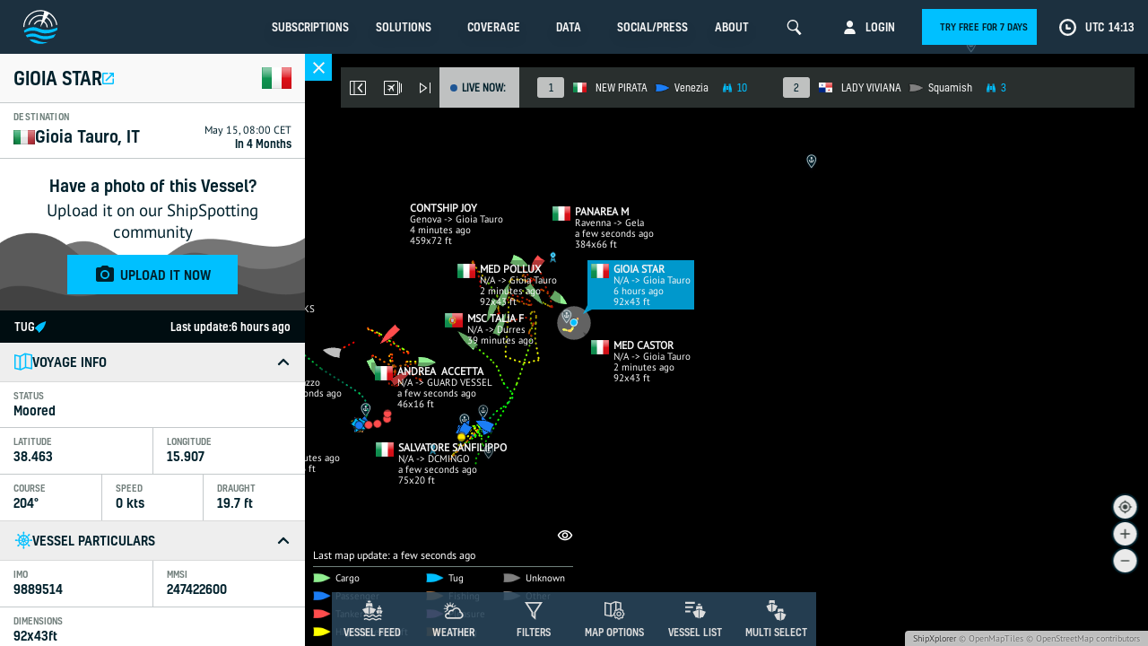

--- FILE ---
content_type: text/html; charset=UTF-8
request_url: https://www.shipxplorer.com/vessel/GIOIA%20STAR-IMO-9889514-MMSI-247422600
body_size: 62044
content:
<!DOCTYPE html>
<html>
<head>
    <title>Vessel GIOIA STAR-IMO-9889514-MMSI-247422600 - ShipXplorer - Global Vessel Tracking Intelligence | Live Vessel Tracker and Port Status</title>
    <meta charset="UTF-8">
    <link rel="dns-prefetch" href="https://cdn.shipxplorer.com">
    <link rel="dns-prefetch" href="//www.google-analytics.com"/>

    <!-- Google Tag Manager -->
    <script>(function(w,d,s,l,i){w[l]=w[l]||[];w[l].push({'gtm.start':
    new Date().getTime(),event:'gtm.js'});var f=d.getElementsByTagName(s)[0],
    j=d.createElement(s),dl=l!='dataLayer'?'&l='+l:'';j.async=true;j.src=
    'https://www.googletagmanager.com/gtm.js?id='+i+dl;f.parentNode.insertBefore(j,f);
    })(window,document,'script','dataLayer','GTM-5KCCZ58');</script>
    <!-- End Google Tag Manager -->

    

    <script>!function(e) {
			"use strict";

			function t(e, t, n) {
				e.addEventListener ? e.addEventListener(t, n, !1) : e.attachEvent && e.attachEvent("on" + t, n)
			}

			function n(t, n) {
				return e.localStorage && localStorage[t + "_content"] && localStorage[t + "_file"] === n
			}

			function o(t, o) {
				if(e.localStorage && e.XMLHttpRequest) n(t, o) ? r(localStorage[t + "_content"]) : a(t, o); else {
					var i = l.createElement("link");
					i.href = o, i.id = t, i.rel = "stylesheet", i.type = "text/css", l.getElementsByTagName("head")[0].appendChild(i), l.cookie = t
				}
			}

			function a(e, t) {
				var n = new XMLHttpRequest;
				n.open("GET", t, !0), n.onreadystatechange = function() {
					4 === n.readyState && 200 === n.status && (r(n.responseText), localStorage[e + "_content"] = n.responseText, localStorage[e + "_file"] = t)
				}, n.send()
			}

			function r(e) {
				var t = l.createElement("style");
				t.setAttribute("type", "text/css"), l.getElementsByTagName("head")[0].appendChild(t), t.styleSheet ? t.styleSheet.cssText = e : t.innerHTML = e
			}

			var l = e.document

			e.loadRB24Fonts = function(a, r) {
				try {
					o(a, r)
				} catch(e) {
					var style = document.createElement('link')

					style.rel = 'stylesheet'
					style.href = r

					document.head.appendChild(style)
				}
			}
		}(this);


		loadRB24Fonts("rb-webfont-1", "/static/css/fonts/font-1.css");
		loadRB24Fonts("rb-webfont-2", "/static/css/fonts/font-2.css");
    </script>

    <meta name="keywords" content="shipxplorer, vessel radar, vessel tracker, vessel tracking, ship tracker, voyage status, ship arrivals, vessel stats, AIS, ship departure, port tracker, port tracking, port calls information, vessel info, sx, airnav, airnavsystems"/>
    <meta name="description" content="Vessel GIOIA STAR-IMO-9889514-MMSI-247422600 - Real-time vessel tracking with one of the best and most accurate coverage worldwide."/>
    <meta name="author" content="ShipXplorer">
    <meta name="apple-itunes-app" content="app-id=1382868950"/>
    <meta name="google-play-app" content="app-id=com.airnav.shipxplorer"/>
    <meta name="apple-mobile-web-app-capable" content="yes"/>

    
	<!--[if IE]>
        <meta http-equiv="Content-Type" content="text/html; charset=Unicode">
        <![endif]-->

        <meta property="fb:app_id" content="1122517241214474"/>
        <meta property="og:type" content="website"/>
        <meta property="og:image" content="https://www.shipxplorer.com/img/shipxplorer_social.png"/>
        <meta property="og:title" content="ShipXplorer - Global Vessel Tracking Intelligence | Live Vessel Tracker and Port Status"/>
        <meta property="og:site_name" content="ShipXplorer"/>
        <meta property="og:url" content="https://www.shipxplorer.com/"/>
        <meta property="og:description" content="Real-time vessel tracking with one of the best and most accurate coverage worldwide."/>

        <meta name="twitter:card" content="app"/>
        <meta name="twitter:site" content="@ShipXplorer"/>
        <meta name="twitter:description" content="Real-time vessel tracking with one of the best and most accurate coverage worldwide."/>
        <meta name="twitter:app:name:iphone" content="ShipXplorer"/>
        <meta name="twitter:app:id:iphone" content="1382868950"/>
        <meta name="twitter:app:name:ipad" content="ShipXplorer"/>
        <meta name="twitter:app:id:ipad" content="ShipXplorer"/>
        <meta name="twitter:app:name:googleplay" content="ShipXplorer - Live Vessel Tracker and Port Status"/>
        <meta name="twitter:app:id:googleplay" content="com.airnav.shipxplorer"/>
        <meta name="twitter:app:url:googleplay" content="https://www.shipxplorer.com/"/>

        <meta name="google-site-verification" content="Srtsfr2_C0sJZyhSGe-KHCzrSvWg_CajkHpunyj1p-c"/>
        <meta name="google-site-verification" content="ufvuioWMGpk0m6AlPUTQjD8Ecm-_jRA6yQoKqBEHZAI"/>

        
        <link rel="apple-touch-icon" sizes="180x180" href="/apple-touch-icon.png">
        <link rel="icon" type="image/png" sizes="32x32" href="/favicon-32x32.png">
        <link rel="icon" type="image/png" sizes="16x16" href="/favicon-16x16.png">
        <link rel="manifest" href="/site.webmanifest">
        <link rel="mask-icon" href="/safari-pinned-tab.svg" color="#5bbad5">
        <meta name="msapplication-TileColor" content="#da532c">
        <meta name="theme-color" content="#ffffff">

        <link rel="search" type="application/opensearchdescription+xml" title="ShipXplorer" href="/opensearch.xml"/>

        <meta name="token" content="PB68FmLfqhcFwINszkX9PCHcaURHalKUvf0WYgQq">

        <meta name="viewport" content="width=device-width, initial-scale=1.0, maximum-scale=1, user-scalable=no">

        <!-- defined here so other files can access it -->
        <!-- <script src="https://cdn.polyfill.io/v2/polyfill.min.js?features=default,String.prototype.padStart,Object.entries,Object.values,es5,es6,requestAnimationFrame|ie&flags=gated"></script> -->
                    <script>/* Polyfill service DEVELOPMENT MODE - for live use set NODE_ENV to 'production'
 * Disable minification (remove `.min` from URL path) for more info */

(function(self, undefined) {function ArrayCreate(r){if(1/r==-Infinity&&(r=0),r>Math.pow(2,32)-1)throw new RangeError("Invalid array length");var n=[];return n.length=r,n}function Call(t,l){var n=arguments.length>2?arguments[2]:[];if(!1===IsCallable(t))throw new TypeError(Object.prototype.toString.call(t)+"is not a function.");return t.apply(l,n)}function Get(n,t){return n[t]}function HasOwnProperty(r,t){return Object.prototype.hasOwnProperty.call(r,t)}function HasProperty(n,r){return r in n}function IsArray(r){return"[object Array]"===Object.prototype.toString.call(r)}function IsCallable(n){return"function"==typeof n}function RequireObjectCoercible(e){if(null===e||e===undefined)throw TypeError(Object.prototype.toString.call(e)+" is not coercible to Object.");return e}function SameValueNonNumber(e,n){return e===n}function ToBoolean(o){return Boolean(o)}function ToObject(e){if(null===e||e===undefined)throw TypeError();return Object(e)}function GetV(t,e){return ToObject(t)[e]}function GetMethod(e,n){var r=GetV(e,n);if(null===r||r===undefined)return undefined;if(!1===IsCallable(r))throw new TypeError("Method not callable: "+n);return r}function Type(e){switch(typeof e){case"undefined":return"undefined";case"boolean":return"boolean";case"number":return"number";case"string":return"string";case"symbol":return"symbol";default:return null===e?"null":"Symbol"in self&&(e instanceof self.Symbol||e.constructor===self.Symbol)?"symbol":"object"}}function GetPrototypeFromConstructor(t,o){var r=Get(t,"prototype");return"object"!==Type(r)&&(r=o),r}function IsConstructor(t){return"object"===Type(t)&&("function"==typeof t&&!!t.prototype)}function IsRegExp(e){if("object"!==Type(e))return!1;var n="Symbol"in self&&"match"in self.Symbol?Get(e,self.Symbol.match):undefined;if(n!==undefined)return ToBoolean(n);try{var t=e.lastIndex;return e.lastIndex=0,RegExp.prototype.exec.call(e),!0}catch(l){}finally{e.lastIndex=t}return!1}function IteratorClose(r,t){if("object"!==Type(r["[[Iterator]]"]))throw new Error(Object.prototype.toString.call(r["[[Iterator]]"])+"is not an Object.");var e=r["[[Iterator]]"],o=GetMethod(e,"return");if(o===undefined)return t;try{var n=Call(o,e)}catch(c){var a=c}if(t)return t;if(a)throw a;if("object"!==Type(n))throw new TypeError("Iterator's return method returned a non-object.");return t}function IteratorComplete(t){if("object"!==Type(t))throw new Error(Object.prototype.toString.call(t)+"is not an Object.");return ToBoolean(Get(t,"done"))}function IteratorNext(t){if(arguments.length<2)var e=Call(t["[[NextMethod]]"],t["[[Iterator]]"]);else e=Call(t["[[NextMethod]]"],t["[[Iterator]]"],[arguments[1]]);if("object"!==Type(e))throw new TypeError("bad iterator");return e}function IteratorStep(t){var r=IteratorNext(t);return!0!==IteratorComplete(r)&&r}function IteratorValue(t){if("object"!==Type(t))throw new Error(Object.prototype.toString.call(t)+"is not an Object.");return Get(t,"value")}function OrdinaryToPrimitive(r,t){if("string"===t)var e=["toString","valueOf"];else e=["valueOf","toString"];for(var i=0;i<e.length;++i){var n=e[i],a=Get(r,n);if(IsCallable(a)){var o=Call(a,r);if("object"!==Type(o))return o}}throw new TypeError("Cannot convert to primitive.")}function SameValueZero(n,e){return Type(n)===Type(e)&&("number"===Type(n)?!(!isNaN(n)||!isNaN(e))||(1/n===Infinity&&1/e==-Infinity||(1/n==-Infinity&&1/e===Infinity||n===e)):SameValueNonNumber(n,e))}function ToInteger(n){if("symbol"===Type(n))throw new TypeError("Cannot convert a Symbol value to a number");var t=Number(n);return isNaN(t)?0:1/t===Infinity||1/t==-Infinity||t===Infinity||t===-Infinity?t:(t<0?-1:1)*Math.floor(Math.abs(t))}function ToLength(n){var t=ToInteger(n);return t<=0?0:Math.min(t,Math.pow(2,53)-1)}function ToPrimitive(e){var t=arguments.length>1?arguments[1]:undefined;if("object"===Type(e)){if(arguments.length<2)var i="default";else t===String?i="string":t===Number&&(i="number");var r="function"==typeof self.Symbol&&"symbol"==typeof self.Symbol.toPrimitive?GetMethod(e,self.Symbol.toPrimitive):undefined;if(r!==undefined){var n=Call(r,e,[i]);if("object"!==Type(n))return n;throw new TypeError("Cannot convert exotic object to primitive.")}return"default"===i&&(i="number"),OrdinaryToPrimitive(e,i)}return e}function ToString(t){switch(Type(t)){case"symbol":throw new TypeError("Cannot convert a Symbol value to a string");case"object":return ToString(ToPrimitive(t,String));default:return String(t)}}function ToPropertyKey(r){var i=ToPrimitive(r,String);return"symbol"===Type(i)?i:ToString(i)}if (!("AudioContext"in self||!("webkitAudioContext"in self)
)) {!function(){"use strict";var e=window.AudioContext=window.AudioContext||window.webkitAudioContext,t=e.prototype;Object.defineProperties(t,{createGain:{value:t.createGain||t.createGainNode},createDelay:{value:t.createDelay||t.createDelayNode},createScriptProcessor:{value:t.createScriptProcessor||t.createJavaScriptNode}});var r=new e,a=r.createOscillator().constructor.prototype,o=r.createBufferSource().constructor.prototype,i=r.createGain().gain.constructor.prototype;Object.defineProperties(a,{setPeriodicWave:{value:a.setPeriodicWave||a.setWaveTable},start:{value:a.start||a.noteOn},stop:{value:a.stop||a.noteOff}}),Object.defineProperties(o,{start:{value:o.start||function c(){return arguments.length>1?o.noteGrainOn.apply(this,arguments):o.noteOn.apply(this,arguments)}},stop:{value:o.stop||o.noteOff}}),Object.defineProperties(i,{setTargetAtTime:{value:i.setTargetAtTime||i.setTargetValueAtTime}})}();}if (!("Date"in self&&"now"in self.Date&&"getTime"in self.Date.prototype
)) {Date.now=function e(){return(new Date).getTime()};}if (!("document"in self
)) {"undefined"==typeof WorkerGlobalScope&&"function"!=typeof importScripts&&(self.HTMLDocument?self.Document=self.HTMLDocument:(self.Document=self.HTMLDocument=document.constructor=new Function("return function Document() {}")(),self.Document.prototype=document));}if (!("Element"in self&&"HTMLElement"in self
)) {!function(){function e(){return l--||clearTimeout(t),!(!document.body||document.body.prototype||!/(complete|interactive)/.test(document.readyState))&&(m(document,!0),t&&document.body.prototype&&clearTimeout(t),!!document.body.prototype)}if(!("Element"in self&&"HTMLElement"in self)){if(window.Element&&!window.HTMLElement)return void(window.HTMLElement=window.Element);window.Element=window.HTMLElement=new Function("return function Element() {}")();var t,n=document.appendChild(document.createElement("body")),o=n.appendChild(document.createElement("iframe")),r=o.contentWindow.document,c=Element.prototype=r.appendChild(r.createElement("*")),d={},m=function(e,t){var n,o,r,c=e.childNodes||[],u=-1;if(1===e.nodeType&&e.constructor!==Element){e.constructor=Element;for(n in d)o=d[n],e[n]=o}for(;r=t&&c[++u];)m(r,t);return e},u=document.getElementsByTagName("*"),i=document.createElement,l=100;c.attachEvent("onpropertychange",function(e){for(var t,n=e.propertyName,o=!Object.prototype.hasOwnProperty.call(d,n),r=c[n],m=d[n],i=-1;t=u[++i];)1===t.nodeType&&(o||t[n]===m)&&(t[n]=r);d[n]=r}),c.constructor=Element,c.hasAttribute||(c.hasAttribute=function a(e){return null!==this.getAttribute(e)}),e()||(document.onreadystatechange=e,t=setInterval(e,25)),document.createElement=function p(e){var t=i(String(e).toLowerCase());return m(t)},document.removeChild(n)}}();}var _mutation=function(){function e(e){return"function"==typeof Node?e instanceof Node:e&&"object"==typeof e&&e.nodeName&&e.nodeType>=1&&e.nodeType<=12}return function n(t){if(1===t.length)return e(t[0])?t[0]:document.createTextNode(t[0]+"");for(var o=document.createDocumentFragment(),r=0;r<t.length;r++)o.appendChild(e(t[r])?t[r]:document.createTextNode(t[r]+""));return o}}();if (!("Element"in self&&"remove"in Element.prototype
)) {Document.prototype.remove=Element.prototype.remove=function e(){this.parentNode&&this.parentNode.removeChild(this)},"Text"in self&&(Text.prototype.remove=Element.prototype.remove);}if (!("Element"in self&&"replaceWith"in Element.prototype
)) {Document.prototype.replaceWith=Element.prototype.replaceWith=function e(){this.parentNode&&this.parentNode.replaceChild(_mutation(arguments),this)},"Text"in self&&(Text.prototype.replaceWith=Element.prototype.replaceWith);}if (!("defineProperty"in Object&&function(){try{var e={}
return Object.defineProperty(e,"test",{value:42}),!0}catch(t){return!1}}()
)) {!function(e){var t=Object.prototype.hasOwnProperty.call(Object.prototype,"__defineGetter__"),r="A property cannot both have accessors and be writable or have a value";Object.defineProperty=function n(o,i,f){if(e&&(o===window||o===document||o===Element.prototype||o instanceof Element))return e(o,i,f);if(null===o||!(o instanceof Object||"object"==typeof o))throw new TypeError("Object.defineProperty called on non-object");if(!(f instanceof Object))throw new TypeError("Property description must be an object");var c=String(i),a="value"in f||"writable"in f,p="get"in f&&typeof f.get,s="set"in f&&typeof f.set;if(p){if(p===undefined)return o;if("function"!==p)throw new TypeError("Getter must be a function");if(!t)throw new TypeError("Getters & setters cannot be defined on this javascript engine");if(a)throw new TypeError(r);Object.__defineGetter__.call(o,c,f.get)}else o[c]=f.value;if(s){if(s===undefined)return o;if("function"!==s)throw new TypeError("Setter must be a function");if(!t)throw new TypeError("Getters & setters cannot be defined on this javascript engine");if(a)throw new TypeError(r);Object.__defineSetter__.call(o,c,f.set)}return"value"in f&&(o[c]=f.value),o}}(Object.defineProperty);}function CreateDataProperty(e,r,t){var a={value:t,writable:!0,enumerable:!0,configurable:!0};try{return Object.defineProperty(e,r,a),!0}catch(n){return!1}}function CreateDataPropertyOrThrow(t,r,o){var e=CreateDataProperty(t,r,o);if(!e)throw new TypeError("Cannot assign value `"+Object.prototype.toString.call(o)+"` to property `"+Object.prototype.toString.call(r)+"` on object `"+Object.prototype.toString.call(t)+"`");return e}function CreateIterResultObject(e,r){if("boolean"!==Type(r))throw new Error;var t={};return CreateDataProperty(t,"value",e),CreateDataProperty(t,"done",r),t}function CreateMethodProperty(e,r,t){var a={value:t,writable:!0,enumerable:!1,configurable:!0};Object.defineProperty(e,r,a)}if (!("isArray"in Array
)) {CreateMethodProperty(Array,"isArray",function r(e){return IsArray(e)});}if (!("fill"in Array.prototype
)) {CreateMethodProperty(Array.prototype,"fill",function t(e){for(var r=arguments[1],n=arguments[2],o=ToObject(this),a=ToLength(Get(o,"length")),h=ToInteger(r),i=h<0?Math.max(a+h,0):Math.min(h,a),g=n===undefined?a:ToInteger(n),M=g<0?Math.max(a+g,0):Math.min(g,a);i<M;){o[ToString(i)]=e,i+=1}return o});}if (!("find"in Array.prototype
)) {CreateMethodProperty(Array.prototype,"find",function e(r){var t=ToObject(this),n=ToLength(Get(t,"length"));if(!1===IsCallable(r))throw new TypeError(r+" is not a function");for(var o=arguments.length>1?arguments[1]:undefined,a=0;a<n;){var i=ToString(a),f=Get(t,i);if(ToBoolean(Call(r,o,[f,a,t])))return f;a+=1}return undefined});}if (!("findIndex"in Array.prototype
)) {CreateMethodProperty(Array.prototype,"findIndex",function e(r){var t=ToObject(this),n=ToLength(Get(t,"length"));if(!1===IsCallable(r))throw new TypeError(r+" is not a function");for(var o=arguments.length>1?arguments[1]:undefined,a=0;a<n;){var i=ToString(a),l=Get(t,i);if(ToBoolean(Call(r,o,[l,a,t])))return a;a+=1}return-1});}if (!("forEach"in Array.prototype
)) {CreateMethodProperty(Array.prototype,"forEach",function r(t){var e=ToObject(this),n=e instanceof String?e.split(""):e,o=ToLength(Get(e,"length"));if(!1===IsCallable(t))throw new TypeError(t+" is not a function");for(var a=arguments.length>1?arguments[1]:undefined,i=0;i<o;){var f=ToString(i);if(HasProperty(n,f)){var l=Get(n,f);Call(t,a,[l,i,e])}i+=1}return undefined});}if (!("includes"in Array.prototype
)) {CreateMethodProperty(Array.prototype,"includes",function e(r){"use strict";var t=ToObject(this),o=ToLength(Get(t,"length"));if(0===o)return!1;var n=ToInteger(arguments[1]);if(n>=0)var a=n;else(a=o+n)<0&&(a=0);for(;a<o;){var i=Get(t,ToString(a));if(SameValueZero(r,i))return!0;a+=1}return!1});}if (!("indexOf"in Array.prototype
)) {CreateMethodProperty(Array.prototype,"indexOf",function r(t){var e=ToObject(this),n=ToLength(Get(e,"length"));if(0===n)return-1;var i=ToInteger(arguments[1]);if(i>=n)return-1;if(i>=0)var o=1/i==-Infinity?0:i;else(o=n+i)<0&&(o=0);for(;o<n;){if(HasProperty(e,ToString(o))){if(t===Get(e,ToString(o)))return o}o+=1}return-1});}if (!("bind"in Function.prototype
)) {CreateMethodProperty(Function.prototype,"bind",function t(n){var r=Array,o=Object,e=r.prototype,l=function g(){},p=e.slice,a=e.concat,i=e.push,c=Math.max,u=this;if(!IsCallable(u))throw new TypeError("Function.prototype.bind called on incompatible "+u);for(var y,h=p.call(arguments,1),s=function(){if(this instanceof y){var t=u.apply(this,a.call(h,p.call(arguments)));return o(t)===t?t:this}return u.apply(n,a.call(h,p.call(arguments)))},f=c(0,u.length-h.length),b=[],d=0;d<f;d++)i.call(b,"$"+d);return y=Function("binder","return function ("+b.join(",")+"){ return binder.apply(this, arguments); }")(s),u.prototype&&(l.prototype=u.prototype,y.prototype=new l,l.prototype=null),y});}if (!("sign"in Math
)) {CreateMethodProperty(Math,"sign",function i(n){return n=Number(n),isNaN(n)?NaN:1/n==-Infinity?-0:1/n===Infinity?0:n<0?-1:n>0?1:void 0});}if (!("trunc"in Math
)) {CreateMethodProperty(Math,"trunc",function t(r){return r<0?Math.ceil(r):Math.floor(r)});}if (!("isNaN"in Number
)) {!function(){var e=self;CreateMethodProperty(Number,"isNaN",function r(n){return"number"===Type(n)&&!!e.isNaN(n)})}();}if (!("freeze"in Object
)) {CreateMethodProperty(Object,"freeze",function e(r){return r});}if (!("getOwnPropertyDescriptor"in Object&&"function"==typeof Object.getOwnPropertyDescriptor&&function(){try{return"3"===Object.getOwnPropertyDescriptor("13.7",1).value}catch(t){return!1}}()
)) {!function(){var e=Object.getOwnPropertyDescriptor,t=function(){try{return 1===Object.defineProperty(document.createElement("div"),"one",{get:function(){return 1}}).one}catch(e){return!1}},r={}.toString,n="".split;CreateMethodProperty(Object,"getOwnPropertyDescriptor",function c(o,i){var a=ToObject(o);a=("string"===Type(a)||a instanceof String)&&"[object String]"==r.call(o)?n.call(o,""):Object(o);var u=ToPropertyKey(i);if(t)try{return e(a,u)}catch(l){}if(HasOwnProperty(a,u))return{enumerable:!0,configurable:!0,writable:!0,value:a[u]}})}();}if (!("getPrototypeOf"in Object
)) {CreateMethodProperty(Object,"getPrototypeOf",function t(o){if(o!==Object(o))throw new TypeError("Object.getPrototypeOf called on non-object");var e=o.__proto__;return e||null===e?e:"function"==typeof o.constructor&&o instanceof o.constructor?o.constructor.prototype:o instanceof Object?Object.prototype:null});}if (!("isExtensible"in Object
)) {!function(e){CreateMethodProperty(Object,"isExtensible",function t(n){return"object"===Type(n)&&(!e||e(n))})}(Object.isExtensible);}if (!("keys"in Object&&function(){return 2===Object.keys(arguments).length}(1,2)&&function(){try{return Object.keys(""),!0}catch(t){return!1}}()
)) {CreateMethodProperty(Object,"keys",function(){"use strict";function t(){var t;try{t=Object.create({})}catch(r){return!0}return o.call(t,"__proto__")}function r(t){var r=n.call(t),e="[object Arguments]"===r;return e||(e="[object Array]"!==r&&null!==t&&"object"==typeof t&&"number"==typeof t.length&&t.length>=0&&"[object Function]"===n.call(t.callee)),e}var e=Object.prototype.hasOwnProperty,n=Object.prototype.toString,o=Object.prototype.propertyIsEnumerable,c=!o.call({toString:null},"toString"),l=o.call(function(){},"prototype"),i=["toString","toLocaleString","valueOf","hasOwnProperty","isPrototypeOf","propertyIsEnumerable","constructor"],u=function(t){var r=t.constructor;return r&&r.prototype===t},a={$console:!0,$external:!0,$frame:!0,$frameElement:!0,$frames:!0,$innerHeight:!0,$innerWidth:!0,$outerHeight:!0,$outerWidth:!0,$pageXOffset:!0,$pageYOffset:!0,$parent:!0,$scrollLeft:!0,$scrollTop:!0,$scrollX:!0,$scrollY:!0,$self:!0,$webkitIndexedDB:!0,$webkitStorageInfo:!0,$window:!0},f=function(){if("undefined"==typeof window)return!1;for(var t in window)try{if(!a["$"+t]&&e.call(window,t)&&null!==window[t]&&"object"==typeof window[t])try{u(window[t])}catch(r){return!0}}catch(r){return!0}return!1}(),p=function(t){if("undefined"==typeof window||!f)return u(t);try{return u(t)}catch(r){return!1}};return function s(o){var u="[object Function]"===n.call(o),a=r(o),f="[object String]"===n.call(o),s=[];if(o===undefined||null===o)throw new TypeError("Cannot convert undefined or null to object");var y=l&&u;if(f&&o.length>0&&!e.call(o,0))for(var h=0;h<o.length;++h)s.push(String(h));if(a&&o.length>0)for(var g=0;g<o.length;++g)s.push(String(g));else for(var w in o)t()&&"__proto__"===w||y&&"prototype"===w||!e.call(o,w)||s.push(String(w));if(c)for(var d=p(o),$=0;$<i.length;++$)d&&"constructor"===i[$]||!e.call(o,i[$])||s.push(i[$]);return s}}());}function EnumerableOwnProperties(e,r){for(var t=Object.keys(e),n=[],s=t.length,a=0;a<s;a++){var i=t[a];if("string"===Type(i)){var u=Object.getOwnPropertyDescriptor(e,i);if(u&&u.enumerable)if("key"===r)n.push(i);else{var p=Get(e,i);if("value"===r)n.push(p);else{var f=[i,p];n.push(f)}}}}return n}if (!("entries"in Object
)) {!function(){var e={}.toString,t="".split;CreateMethodProperty(Object,"entries",function r(n){var i=ToObject(n);return i=("string"===Type(i)||i instanceof String)&&"[object String]"==e.call(n)?t.call(n,""):Object(n),EnumerableOwnProperties(i,"key+value")})}();}if (!("assign"in Object
)) {CreateMethodProperty(Object,"assign",function e(t,r){var n=ToObject(t);if(1===arguments.length)return n;var o,c,a,l,i=Array.prototype.slice.call(arguments,1);for(o=0;o<i.length;o++){var p=i[o];for(p===undefined||null===p?a=[]:(l="[object String]"===Object.prototype.toString.call(p)?String(p).split(""):ToObject(p),a=Object.keys(l)),c=0;c<a.length;c++){var b,y=a[c];try{var g=Object.getOwnPropertyDescriptor(l,y);b=g!==undefined&&!0===g.enumerable}catch(u){b=Object.prototype.propertyIsEnumerable.call(l,y)}if(b){var j=Get(l,y);n[y]=j}}}return n});}if (!("defineProperties"in Object
)) {CreateMethodProperty(Object,"defineProperties",function e(r,t){if("object"!==Type(r))throw new TypeError("Object.defineProperties called on non-object");for(var o=ToObject(t),n=Object.keys(o),c=[],i=0;i<n.length;i++){var b=n[i],f=Object.getOwnPropertyDescriptor(o,b);if(f!==undefined&&f.enumerable){var p=Get(o,b),a=p;c.push([b,a])}}for(var j=0;j<c.length;j++){var d=c[j][0];a=c[j][1],Object.defineProperty(r,d,a)}return r});}if (!("create"in Object
)) {!function(){function e(){}if({__proto__:null}instanceof Object)t=function(){var e=document.createElement("iframe");e.style.display="none";var o=document.body||document.documentElement;o.appendChild(e),e.src="javascript:";var n=e.contentWindow.Object.prototype;o.removeChild(e),e=null,delete n.constructor,delete n.hasOwnProperty,delete n.propertyIsEnumerable,delete n.isPrototypeOf,delete n.toLocaleString,delete n.toString,delete n.valueOf;var r=function l(){};return r.prototype=n,t=function(){return new r},new r};else var t=function(){return{__proto__:null}};CreateMethodProperty(Object,"create",function o(n,r){if("object"!==Type(n)&&"null"!==Type(n))throw new TypeError("Object prototype may only be an Object or null");if("null"===Type(n))var l=t();else e.prototype=n,l=new e,l.__proto__=n,l.constructor.prototype=n,l.__proto__=n;return 1 in arguments?Object.defineProperties(l,r):l})}();}function OrdinaryCreateFromConstructor(r,e){var t=arguments[2]||{},o=GetPrototypeFromConstructor(r,e),a=Object.create(o);for(var n in t)Object.prototype.hasOwnProperty.call(t,n)&&Object.defineProperty(a,n,{configurable:!0,enumerable:!1,writable:!0,value:t[n]});return a}function Construct(r){var t=arguments.length>2?arguments[2]:r,o=arguments.length>1?arguments[1]:[];if(!IsConstructor(r))throw new TypeError("F must be a constructor.");if(!IsConstructor(t))throw new TypeError("newTarget must be a constructor.");if(t===r)return new(Function.prototype.bind.apply(r,[null].concat(o)));var n=OrdinaryCreateFromConstructor(t,Object.prototype);return Call(r,n,o)}function ArraySpeciesCreate(e,r){if(0===r&&1/r==-Infinity&&(r=0),!1===IsArray(e))return ArrayCreate(r);var n=Get(e,"constructor");if("object"===Type(n)&&null===(n="Symbol"in self&&"species"in self.Symbol?Get(n,self.Symbol.species):undefined)&&(n=undefined),n===undefined)return ArrayCreate(r);if(!IsConstructor(n))throw new TypeError("C must be a constructor");return Construct(n,[r])}if (!("filter"in Array.prototype
)) {CreateMethodProperty(Array.prototype,"filter",function r(e){var t=ToObject(this),o=ToLength(Get(t,"length"));if(!1===IsCallable(e))throw new TypeError(e+" is not a function");for(var a=arguments.length>1?arguments[1]:undefined,n=ArraySpeciesCreate(t,0),i=0,l=0;i<o;){var f=ToString(i);if(HasProperty(t,f)){var h=Get(t,f);ToBoolean(Call(e,a,[h,i,t]))&&(CreateDataPropertyOrThrow(n,ToString(l),h),l+=1)}i+=1}return n});}if (!("map"in Array.prototype
)) {CreateMethodProperty(Array.prototype,"map",function r(e){var t=ToObject(this),a=ToLength(Get(t,"length"));if(!1===IsCallable(e))throw new TypeError(e+" is not a function");for(var o=arguments.length>1?arguments[1]:undefined,n=ArraySpeciesCreate(t,a),i=0;i<a;){var p=ToString(i);if(HasProperty(t,p)){var h=Get(t,p),l=Call(e,o,[h,i,t]);CreateDataPropertyOrThrow(n,p,l)}i+=1}return n});}if (!("getOwnPropertyNames"in Object&&function(){try{return Object.getOwnPropertyNames(1),!0}catch(t){return!1}}()
)) {!function(){var t={}.toString,e="".split,r=[].concat,o=Object.prototype.hasOwnProperty,c=Object.getOwnPropertyNames||Object.keys,n="object"==typeof self?c(self):[];CreateMethodProperty(Object,"getOwnPropertyNames",function l(a){var p=ToObject(a);if("[object Window]"===t.call(p))try{return c(p)}catch(j){return r.call([],n)}p="[object String]"==t.call(p)?e.call(p,""):Object(p);for(var i=c(p),s=["length","prototype"],O=0;O<s.length;O++){var b=s[O];o.call(p,b)&&!i.includes(b)&&i.push(b)}if(i.includes("__proto__")){var f=i.indexOf("__proto__");i.splice(f,1)}return i})}();}if (!("setPrototypeOf"in Object
)) {!function(){if(!Object.setPrototypeOf){var t,e,o=Object.getOwnPropertyNames,r=Object.getOwnPropertyDescriptor,n=Object.create,c=Object.defineProperty,_=Object.getPrototypeOf,f=Object.prototype,p=function(t,e){return o(e).forEach(function(o){c(t,o,r(e,o))}),t},O=function i(t,e){return p(n(e),t)};try{t=r(f,"__proto__").set,t.call({},null),e=function a(e,o){return t.call(e,o),e}}catch(u){t={__proto__:null},t instanceof Object?e=O:(t.__proto__=f,e=t instanceof Object?function o(t,e){return t.__proto__=e,t}:function r(t,e){return _(t)?(t.__proto__=e,t):O(t,e)})}CreateMethodProperty(Object,"setPrototypeOf",e)}}();}if (!("values"in Object
)) {!function(){var t={}.toString,e="".split;CreateMethodProperty(Object,"values",function r(n){var c="[object String]"==t.call(n)?e.call(n,""):ToObject(n);return Object.keys(c).map(function(t){return c[t]})})}();}if (!("requestAnimationFrame"in self
)) {!function(n){var e,t=Date.now(),o=function(){return n.performance&&"function"==typeof n.performance.now?n.performance.now():Date.now()-t};if("mozRequestAnimationFrame"in n?e="moz":"webkitRequestAnimationFrame"in n&&(e="webkit"),e)n.requestAnimationFrame=function(t){return n[e+"RequestAnimationFrame"](function(){t(o())})},n.cancelAnimationFrame=n[e+"CancelAnimationFrame"];else{var i=Date.now();n.requestAnimationFrame=function(n){if("function"!=typeof n)throw new TypeError(n+" is not a function");var e=Date.now(),t=16+i-e;return t<0&&(t=0),i=e,setTimeout(function(){i=Date.now(),n(o())},t)},n.cancelAnimationFrame=function(n){clearTimeout(n)}}}(self);}if (!("includes"in String.prototype
)) {CreateMethodProperty(String.prototype,"includes",function e(t){"use strict";var r=arguments.length>1?arguments[1]:undefined,n=RequireObjectCoercible(this),i=ToString(n);if(IsRegExp(t))throw new TypeError("First argument to String.prototype.includes must not be a regular expression");var o=ToString(t),g=ToInteger(r),a=i.length,p=Math.min(Math.max(g,0),a);return-1!==String.prototype.indexOf.call(i,o,p)});}if (!("padEnd"in String.prototype
)) {CreateMethodProperty(String.prototype,"padEnd",function e(r){"use strict";var t=arguments.length>1?arguments[1]:undefined,n=RequireObjectCoercible(this),i=ToString(n),o=ToLength(r),u=i.length;if(o<=u)return i;if(t===undefined)var d=" ";else d=ToString(t);if(""===d)return i;for(var f=o-u,g="",s=0;s<f;s++)g+=d;return g=g.substr(0,f),i+g});}if (!("padStart"in String.prototype
)) {CreateMethodProperty(String.prototype,"padStart",function e(r){"use strict";var t=arguments.length>1?arguments[1]:undefined,n=RequireObjectCoercible(this),i=ToString(n),o=ToLength(r),u=i.length;if(o<=u)return i;if(t===undefined)var f=" ";else f=ToString(t);if(""===f)return i;for(var a=o-u,d="",g=0;g<a;g++)d+=f;return(d=d.substr(0,a))+i});}if (!("repeat"in String.prototype
)) {CreateMethodProperty(String.prototype,"repeat",function r(e){"use strict";var t=RequireObjectCoercible(this),n=ToString(t),o=ToInteger(e);if(o<0)throw new RangeError("Invalid count value");if(o===Infinity)throw new RangeError("Invalid count value");return 0===o?"":new Array(o+1).join(n)});}if (!("startsWith"in String.prototype
)) {CreateMethodProperty(String.prototype,"startsWith",function t(e){"use strict";var r=arguments.length>1?arguments[1]:undefined,n=RequireObjectCoercible(this),i=ToString(n);if(IsRegExp(e))throw new TypeError("First argument to String.prototype.startsWith must not be a regular expression");var o=ToString(e),s=ToInteger(r),a=i.length,g=Math.min(Math.max(s,0),a);return!(o.length+g>a)&&0===i.substr(g).indexOf(e)});}if (!("Symbol"in self&&0===self.Symbol.length
)) {!function(e,r,n){"use strict";function t(e){if("symbol"===Type(e))return e;throw TypeError(e+" is not a symbol")}var u,o=function(){try{var r={};return e.defineProperty(r,"t",{configurable:!0,enumerable:!1,get:function(){return!0},set:undefined}),!!r.t}catch(n){return!1}}(),i=0,a=""+Math.random(),c="__symbol:",l=c.length,f="__symbol@@"+a,s={},v="defineProperty",y="defineProperties",b="getOwnPropertyNames",p="getOwnPropertyDescriptor",h="propertyIsEnumerable",m=e.prototype,d=m.hasOwnProperty,g=m[h],w=m.toString,S=Array.prototype.concat,P=e.getOwnPropertyNames?e.getOwnPropertyNames(self):[],O=e[b],j=function $(e){if("[object Window]"===w.call(e))try{return O(e)}catch(r){return S.call([],P)}return O(e)},E=e[p],N=e.create,T=e.keys,_=e.freeze||e,k=e[v],F=e[y],I=E(e,b),x=function(e,r,n){if(!d.call(e,f))try{k(e,f,{enumerable:!1,configurable:!1,writable:!1,value:{}})}catch(t){e[f]={}}e[f]["@@"+r]=n},z=function(e,r){var n=N(e);return j(r).forEach(function(e){q.call(r,e)&&L(n,e,r[e])}),n},A=function(e){var r=N(e);return r.enumerable=!1,r},D=function ee(){},M=function(e){return e!=f&&!d.call(H,e)},W=function(e){return e!=f&&d.call(H,e)},q=function re(e){var r=""+e;return W(r)?d.call(this,r)&&this[f]&&this[f]["@@"+r]:g.call(this,e)},B=function(r){var n={enumerable:!1,configurable:!0,get:D,set:function(e){u(this,r,{enumerable:!1,configurable:!0,writable:!0,value:e}),x(this,r,!0)}};try{k(m,r,n)}catch(o){m[r]=n.value}H[r]=k(e(r),"constructor",J);var t=E(G.prototype,"description");return t&&k(H[r],"description",t),_(H[r])},C=function(e){var r=t(e);if(Y){var n=V(r);if(""!==n)return n.slice(1,-1)}if(s[r]!==undefined)return s[r];var u=r.toString(),o=u.lastIndexOf("0.");return u=u.slice(10,o),""===u?undefined:u},G=function ne(){var r=arguments[0];if(this instanceof ne)throw new TypeError("Symbol is not a constructor");var n=c.concat(r||"",a,++i);r===undefined||null!==r&&!isNaN(r)&&""!==String(r)||(s[n]=String(r));var t=B(n);return o||e.defineProperty(t,"description",{configurable:!0,enumerable:!1,value:C(t)}),t},H=N(null),J={value:G},K=function(e){return H[e]},L=function te(e,r,n){var t=""+r;return W(t)?(u(e,t,n.enumerable?A(n):n),x(e,t,!!n.enumerable)):k(e,r,n),e},Q=function(e){return function(r){return d.call(e,f)&&d.call(e[f],"@@"+r)}},R=function ue(e){return j(e).filter(e===m?Q(e):W).map(K)};I.value=L,k(e,v,I),I.value=R,k(e,"getOwnPropertySymbols",I),I.value=function oe(e){return j(e).filter(M)},k(e,b,I),I.value=function ie(e,r){var n=R(r);return n.length?T(r).concat(n).forEach(function(n){q.call(r,n)&&L(e,n,r[n])}):F(e,r),e},k(e,y,I),I.value=q,k(m,h,I),I.value=G,k(n,"Symbol",I),I.value=function(e){var r=c.concat(c,e,a);return r in m?H[r]:B(r)},k(G,"for",I),I.value=function(e){if(M(e))throw new TypeError(e+" is not a symbol");return d.call(H,e)?e.slice(2*l,-a.length):void 0},k(G,"keyFor",I),I.value=function ae(e,r){var n=E(e,r);return n&&W(r)&&(n.enumerable=q.call(e,r)),n},k(e,p,I),I.value=function ce(e,r){return 1===arguments.length||void 0===r?N(e):z(e,r)},k(e,"create",I);var U=null===function(){return this}.call(null);if(I.value=U?function(){var e=w.call(this);return"[object String]"===e&&W(this)?"[object Symbol]":e}:function(){if(this===window)return"[object Null]";var e=w.call(this);return"[object String]"===e&&W(this)?"[object Symbol]":e},k(m,"toString",I),u=function(e,r,n){var t=E(m,r);delete m[r],k(e,r,n),e!==m&&k(m,r,t)},function(){try{var r={};return e.defineProperty(r,"t",{configurable:!0,enumerable:!1,get:function(){return!0},set:undefined}),!!r.t}catch(n){return!1}}()){var V;try{V=Function("s","var v = s.valueOf(); return { [v]() {} }[v].name;")}catch(Z){}var X=function(){},Y=V&&"inferred"===X.name?V:null;e.defineProperty(n.Symbol.prototype,"description",{configurable:!0,enumerable:!1,get:function(){return C(this)}})}}(Object,0,self);}if (!("Symbol"in self&&"iterator"in self.Symbol
)) {Object.defineProperty(self.Symbol,"iterator",{value:self.Symbol("iterator")});}function GetIterator(t){var e=arguments.length>1?arguments[1]:GetMethod(t,Symbol.iterator),r=Call(e,t);if("object"!==Type(r))throw new TypeError("bad iterator");var o=GetV(r,"next"),a=Object.create(null);return a["[[Iterator]]"]=r,a["[[NextMethod]]"]=o,a["[[Done]]"]=!1,a}if (!("Symbol"in self&&"species"in self.Symbol
)) {Object.defineProperty(Symbol,"species",{value:Symbol("species")});}if (!("Map"in self&&function(t){try{var n=new t.Map([[1,1],[2,2]])
return 0===t.Map.length&&2===n.size&&"Symbol"in t&&"iterator"in t.Symbol&&"function"==typeof n[t.Symbol.iterator]}catch(e){return!1}}(self)
)) {!function(e){function t(e,t){if("object"!==Type(e))throw new TypeError("createMapIterator called on incompatible receiver "+Object.prototype.toString.call(e));if(!0!==e._es6Map)throw new TypeError("createMapIterator called on incompatible receiver "+Object.prototype.toString.call(e));var r=Object.create(u);return Object.defineProperty(r,"[[Map]]",{configurable:!0,enumerable:!1,writable:!0,value:e}),Object.defineProperty(r,"[[MapNextIndex]]",{configurable:!0,enumerable:!1,writable:!0,value:0}),Object.defineProperty(r,"[[MapIterationKind]]",{configurable:!0,enumerable:!1,writable:!0,value:t}),r}var r=function(){try{var e={};return Object.defineProperty(e,"t",{configurable:!0,enumerable:!1,get:function(){return!0},set:undefined}),!!e.t}catch(t){return!1}}(),o=0,a=Symbol("meta_"+(1e8*Math.random()+"").replace(".","")),n=function(e){if("object"==typeof e?null!==e:"function"==typeof e){if(!Object.isExtensible(e))return!1;if(!Object.prototype.hasOwnProperty.call(e,a)){var t=typeof e+"-"+ ++o;Object.defineProperty(e,a,{configurable:!1,enumerable:!1,writable:!1,value:t})}return e[a]}return""+e},i=function(e,t){var r=n(t);if(!1===r)return p(e,t);var o=e._table[r];return o!==undefined&&o},p=function(e,t){for(var r=0;r<e._keys.length;r++){var o=e._keys[r];if(o!==c&&SameValueZero(o,t))return r}return!1},l=function(e,t,r){var o=n(t);return!1!==o&&(!1===r?delete e._table[o]:e._table[o]=r,!0)},c=Symbol("undef"),y=function f(){if(!(this instanceof f))throw new TypeError('Constructor Map requires "new"');var e=OrdinaryCreateFromConstructor(this,f.prototype,{_table:{},_keys:[],_values:[],_size:0,_es6Map:!0});r||Object.defineProperty(e,"size",{configurable:!0,enumerable:!1,writable:!0,value:0});var t=arguments.length>0?arguments[0]:undefined;if(null===t||t===undefined)return e;var o=e.set;if(!IsCallable(o))throw new TypeError("Map.prototype.set is not a function");try{for(var a=GetIterator(t);;){var n=IteratorStep(a);if(!1===n)return e;var i=IteratorValue(n);if("object"!==Type(i))try{throw new TypeError("Iterator value "+i+" is not an entry object")}catch(u){return IteratorClose(a,u)}try{var p=i[0],l=i[1];o.call(e,p,l)}catch(s){return IteratorClose(a,s)}}}catch(s){if(Array.isArray(t)||"[object Arguments]"===Object.prototype.toString.call(t)||t.callee){var c,y=t.length;for(c=0;c<y;c++)o.call(e,t[c][0],t[c][1])}}return e};Object.defineProperty(y,"prototype",{configurable:!1,enumerable:!1,writable:!1,value:{}}),r?Object.defineProperty(y,Symbol.species,{configurable:!0,enumerable:!1,get:function(){return this},set:undefined}):CreateMethodProperty(y,Symbol.species,y),CreateMethodProperty(y.prototype,"clear",function b(){var e=this;if("object"!==Type(e))throw new TypeError("Method Map.prototype.clear called on incompatible receiver "+Object.prototype.toString.call(e));if(!0!==e._es6Map)throw new TypeError("Method Map.prototype.clear called on incompatible receiver "+Object.prototype.toString.call(e));for(var t=e._keys,o=0;o<t.length;o++)e._keys[o]=c,e._values[o]=c;return this._size=0,r||(this.size=this._size),this._table={},undefined}),CreateMethodProperty(y.prototype,"constructor",y),CreateMethodProperty(y.prototype,"delete",function(e){var t=this;if("object"!==Type(t))throw new TypeError("Method Map.prototype.clear called on incompatible receiver "+Object.prototype.toString.call(t));if(!0!==t._es6Map)throw new TypeError("Method Map.prototype.clear called on incompatible receiver "+Object.prototype.toString.call(t));var o=i(t,e);if(!1!==o){var a=t._keys[o];if(a!==c&&SameValueZero(a,e))return this._keys[o]=c,this._values[o]=c,this._size=--this._size,r||(this.size=this._size),l(this,e,!1),!0}return!1}),CreateMethodProperty(y.prototype,"entries",function h(){return t(this,"key+value")}),CreateMethodProperty(y.prototype,"forEach",function(e){var t=this;if("object"!==Type(t))throw new TypeError("Method Map.prototype.forEach called on incompatible receiver "+Object.prototype.toString.call(t));if(!0!==t._es6Map)throw new TypeError("Method Map.prototype.forEach called on incompatible receiver "+Object.prototype.toString.call(t));if(!IsCallable(e))throw new TypeError(Object.prototype.toString.call(e)+" is not a function.");if(arguments[1])var r=arguments[1];for(var o=t._keys,a=0;a<o.length;a++)t._keys[a]!==c&&t._values[a]!==c&&e.call(r,t._values[a],t._keys[a],t);return undefined}),CreateMethodProperty(y.prototype,"get",function d(e){var t=this;if("object"!==Type(t))throw new TypeError("Method Map.prototype.get called on incompatible receiver "+Object.prototype.toString.call(t));if(!0!==t._es6Map)throw new TypeError("Method Map.prototype.get called on incompatible receiver "+Object.prototype.toString.call(t));var r=i(t,e);if(!1!==r){var o=t._keys[r];if(o!==c&&SameValueZero(o,e))return t._values[r]}return undefined}),CreateMethodProperty(y.prototype,"has",function v(e){var t=this;if("object"!=typeof t)throw new TypeError("Method Map.prototype.has called on incompatible receiver "+Object.prototype.toString.call(t));if(!0!==t._es6Map)throw new TypeError("Method Map.prototype.has called on incompatible receiver "+Object.prototype.toString.call(t));var r=i(t,e);if(!1!==r){var o=t._keys[r];if(o!==c&&SameValueZero(o,e))return!0}return!1}),CreateMethodProperty(y.prototype,"keys",function M(){return t(this,"key")}),CreateMethodProperty(y.prototype,"set",function w(e,t){var o=this;if("object"!==Type(o))throw new TypeError("Method Map.prototype.set called on incompatible receiver "+Object.prototype.toString.call(o));if(!0!==o._es6Map)throw new TypeError("Method Map.prototype.set called on incompatible receiver "+Object.prototype.toString.call(o));var a=i(o,e);if(!1!==a)o._values[a]=t;else{-0===e&&(e=0);var n={"[[Key]]":e,"[[Value]]":t};o._keys.push(n["[[Key]]"]),o._values.push(n["[[Value]]"]),l(o,e,o._keys.length-1),++o._size,r||(o.size=o._size)}return o}),r&&Object.defineProperty(y.prototype,"size",{configurable:!0,enumerable:!1,get:function(){var e=this;if("object"!==Type(e))throw new TypeError("Method Map.prototype.size called on incompatible receiver "+Object.prototype.toString.call(e));if(!0!==e._es6Map)throw new TypeError("Method Map.prototype.size called on incompatible receiver "+Object.prototype.toString.call(e));return this._size},set:undefined}),CreateMethodProperty(y.prototype,"values",function j(){return t(this,"value")}),CreateMethodProperty(y.prototype,Symbol.iterator,y.prototype.entries),"name"in y||Object.defineProperty(y,"name",{configurable:!0,enumerable:!1,writable:!1,value:"Map"});var u={};Object.defineProperty(u,"isMapIterator",{configurable:!1,enumerable:!1,writable:!1,value:!0}),CreateMethodProperty(u,"next",function _(){var e=this;if("object"!==Type(e))throw new TypeError("Method %MapIteratorPrototype%.next called on incompatible receiver "+Object.prototype.toString.call(e));if(!e.isMapIterator)throw new TypeError("Method %MapIteratorPrototype%.next called on incompatible receiver "+Object.prototype.toString.call(e));var t=e["[[Map]]"],r=e["[[MapNextIndex]]"],o=e["[[MapIterationKind]]"];if(t===undefined)return CreateIterResultObject(undefined,!0);if(!t._es6Map)throw new Error(Object.prototype.toString.call(t)+" has a [[MapData]] internal slot.");for(var a=t._keys,n=a.length;r<n;){var i=Object.create(null);if(i["[[Key]]"]=t._keys[r],i["[[Value]]"]=t._values[r],r+=1,e["[[MapNextIndex]]"]=r,i["[[Key]]"]!==c){if("key"===o)var p=i["[[Key]]"];else if("value"===o)p=i["[[Value]]"];else{if("key+value"!==o)throw new Error;p=[i["[[Key]]"],i["[[Value]]"]]}return CreateIterResultObject(p,!1)}}return e["[[Map]]"]=undefined,CreateIterResultObject(undefined,!0)}),CreateMethodProperty(u,Symbol.iterator,function g(){return this});try{CreateMethodProperty(e,"Map",y)}catch(s){e.Map=y}}(self);}if (!("Set"in self&&function(){try{var e=new self.Set([1,2])
return 0===self.Set.length&&2===e.size&&"Symbol"in self&&"iterator"in self.Symbol&&"function"==typeof e[self.Symbol.iterator]}catch(t){return!1}}()
)) {!function(e){function t(e,t){if("object"!=typeof e)throw new TypeError("createSetIterator called on incompatible receiver "+Object.prototype.toString.call(e));if(!0!==e._es6Set)throw new TypeError("createSetIterator called on incompatible receiver "+Object.prototype.toString.call(e));var r=Object.create(i);return Object.defineProperty(r,"[[IteratedSet]]",{configurable:!0,enumerable:!1,writable:!0,value:e}),Object.defineProperty(r,"[[SetNextIndex]]",{configurable:!0,enumerable:!1,writable:!0,value:0}),Object.defineProperty(r,"[[SetIterationKind]]",{configurable:!0,enumerable:!1,writable:!0,value:t}),r}var r=function(){try{var e={};return Object.defineProperty(e,"t",{configurable:!0,enumerable:!1,get:function(){return!0},set:undefined}),!!e.t}catch(t){return!1}}(),o=Symbol("undef"),n=function c(){if(!(this instanceof c))throw new TypeError('Constructor Set requires "new"');var e=OrdinaryCreateFromConstructor(this,c.prototype,{_values:[],_size:0,_es6Set:!0});r||Object.defineProperty(e,"size",{configurable:!0,enumerable:!1,writable:!0,value:0});var t=arguments.length>0?arguments[0]:undefined;if(null===t||t===undefined)return e;var o=e.add;if(!IsCallable(o))throw new TypeError("Set.prototype.add is not a function");try{for(var n=GetIterator(t);;){var a=IteratorStep(n);if(!1===a)return e;var i=IteratorValue(a);try{o.call(e,i)}catch(y){return IteratorClose(n,y)}}}catch(y){if(!Array.isArray(t)&&"[object Arguments]"!==Object.prototype.toString.call(t)&&!t.callee)throw y;var l,p=t.length;for(l=0;l<p;l++)o.call(e,t[l])}return e};Object.defineProperty(n,"prototype",{configurable:!1,enumerable:!1,writable:!1,value:{}}),r?Object.defineProperty(n,Symbol.species,{configurable:!0,enumerable:!1,get:function(){return this},set:undefined}):CreateMethodProperty(n,Symbol.species,n),CreateMethodProperty(n.prototype,"add",function p(e){var t=this;if("object"!=typeof t)throw new TypeError("Method Set.prototype.add called on incompatible receiver "+Object.prototype.toString.call(t));if(!0!==t._es6Set)throw new TypeError("Method Set.prototype.add called on incompatible receiver "+Object.prototype.toString.call(t));for(var n=t._values,a=0;a<n.length;a++){var i=n[a];if(i!==o&&SameValueZero(i,e))return t}return 0===e&&1/e==-Infinity&&(e=0),t._values.push(e),this._size=++this._size,r||(this.size=this._size),t}),CreateMethodProperty(n.prototype,"clear",function y(){var e=this;if("object"!=typeof e)throw new TypeError("Method Set.prototype.clear called on incompatible receiver "+Object.prototype.toString.call(e));if(!0!==e._es6Set)throw new TypeError("Method Set.prototype.clear called on incompatible receiver "+Object.prototype.toString.call(e));for(var t=e._values,n=0;n<t.length;n++)t[n]=o;return this._size=0,r||(this.size=this._size),undefined}),CreateMethodProperty(n.prototype,"constructor",n),CreateMethodProperty(n.prototype,"delete",function(e){var t=this;if("object"!=typeof t)throw new TypeError("Method Set.prototype.delete called on incompatible receiver "+Object.prototype.toString.call(t));if(!0!==t._es6Set)throw new TypeError("Method Set.prototype.delete called on incompatible receiver "+Object.prototype.toString.call(t));for(var n=t._values,a=0;a<n.length;a++){var i=n[a];if(i!==o&&SameValueZero(i,e))return n[a]=o,this._size=--this._size,r||(this.size=this._size),!0}return!1}),CreateMethodProperty(n.prototype,"entries",function u(){return t(this,"key+value")}),CreateMethodProperty(n.prototype,"forEach",function f(e){var t=this;if("object"!=typeof t)throw new TypeError("Method Set.prototype.forEach called on incompatible receiver "+Object.prototype.toString.call(t));if(!0!==t._es6Set)throw new TypeError("Method Set.prototype.forEach called on incompatible receiver "+Object.prototype.toString.call(t));if(!IsCallable(e))throw new TypeError(Object.prototype.toString.call(e)+" is not a function.");if(arguments[1])var r=arguments[1];for(var n=t._values,a=0;a<n.length;a++){var i=n[a];i!==o&&e.call(r,i,i,t)}return undefined}),CreateMethodProperty(n.prototype,"has",function d(e){var t=this;if("object"!=typeof t)throw new TypeError("Method Set.prototype.forEach called on incompatible receiver "+Object.prototype.toString.call(t));if(!0!==t._es6Set)throw new TypeError("Method Set.prototype.forEach called on incompatible receiver "+Object.prototype.toString.call(t));for(var r=t._values,n=0;n<r.length;n++){var a=r[n];if(a!==o&&SameValueZero(a,e))return!0}return!1});var a=function h(){return t(this,"value")};CreateMethodProperty(n.prototype,"values",a),CreateMethodProperty(n.prototype,"keys",a),r&&Object.defineProperty(n.prototype,"size",{configurable:!0,enumerable:!1,get:function(){var e=this;if("object"!=typeof e)throw new TypeError("Method Set.prototype.size called on incompatible receiver "+Object.prototype.toString.call(e));if(!0!==e._es6Set)throw new TypeError("Method Set.prototype.size called on incompatible receiver "+Object.prototype.toString.call(e));for(var t=e._values,r=0,n=0;n<t.length;n++){t[n]!==o&&(r+=1)}return r},set:undefined}),CreateMethodProperty(n.prototype,Symbol.iterator,a),"name"in n||Object.defineProperty(n,"name",{configurable:!0,enumerable:!1,writable:!1,value:"Set"});var i={};Object.defineProperty(i,"isSetIterator",{configurable:!1,enumerable:!1,writable:!1,value:!0}),CreateMethodProperty(i,"next",function b(){var e=this;if("object"!=typeof e)throw new TypeError("Method %SetIteratorPrototype%.next called on incompatible receiver "+Object.prototype.toString.call(e));if(!e.isSetIterator)throw new TypeError("Method %SetIteratorPrototype%.next called on incompatible receiver "+Object.prototype.toString.call(e));var t=e["[[IteratedSet]]"],r=e["[[SetNextIndex]]"],n=e["[[SetIterationKind]]"];if(t===undefined)return CreateIterResultObject(undefined,!0);if(!t._es6Set)throw new Error(Object.prototype.toString.call(t)+" does not have [[SetData]] internal slot.");for(var a=t._values,i=a.length;r<i;){var l=a[r];if(r+=1,e["[[SetNextIndex]]"]=r,l!==o)return"key+value"===n?CreateIterResultObject([l,l],!1):CreateIterResultObject(l,!1)}return e["[[IteratedSet]]"]=undefined,CreateIterResultObject(undefined,!0)}),CreateMethodProperty(i,Symbol.iterator,function s(){return this});try{CreateMethodProperty(e,"Set",n)}catch(l){e.Set=n}}(self);}if (!("from"in Array&&function(){try{return Array.from({length:-Infinity}),"a"===Array.from(new self.Set(["a"]))[0]&&"a"===Array.from(new self.Map([["a","one"]]))[0][0]}catch(r){return!1}}()
)) {!function(){function r(r){return"string"==typeof r||"object"==typeof r&&"[object String]"===t.call(r)}var t=Object.prototype.toString,e=String.prototype.match;CreateMethodProperty(Array,"from",function o(t){var o=this,a=arguments.length>1?arguments[1]:undefined;if(a===undefined)var n=!1;else{if(!1===IsCallable(a))throw new TypeError(Object.prototype.toString.call(a)+" is not a function.");var i=arguments.length>2?arguments[2]:undefined;if(i!==undefined)var l=i;else l=undefined;n=!0}var u=GetMethod(t,Symbol.iterator);if(u!==undefined){if(IsConstructor(o))var f=Construct(o);else f=ArrayCreate(0);for(var c=GetIterator(t,u),s=0;;){if(s>=Math.pow(2,53)-1){var h=new TypeError("Iteration count can not be greater than or equal 9007199254740991.");return IteratorClose(c,h)}var y=ToString(s),C=IteratorStep(c);if(!1===C)return f.length=s,f;var g=IteratorValue(C);if(n)try{var p=Call(a,l,[g,s])}catch(b){return IteratorClose(c,b)}else p=g;try{CreateDataPropertyOrThrow(f,y,p)}catch(b){return IteratorClose(c,b)}s+=1}}if(r(t))var v=e.call(t,/[\uD800-\uDBFF][\uDC00-\uDFFF]?|[^\uD800-\uDFFF]|./g)||[];else v=ToObject(t);var d=ToLength(Get(v,"length"));for(f=IsConstructor(o)?Construct(o,[d]):ArrayCreate(d),s=0;s<d;){y=ToString(s);var I=Get(v,y);p=!0===n?Call(a,l,[I,s]):I,CreateDataPropertyOrThrow(f,y,p),s+=1}return f.length=d,f})}();}if (!("Symbol"in self&&"toStringTag"in self.Symbol
)) {Object.defineProperty(Symbol,"toStringTag",{value:Symbol("toStringTag")});}var Iterator=function(){var e=function(){return this.length=0,this},t=function(e){if("function"!=typeof e)throw new TypeError(e+" is not a function");return e},_=function(e,n){if(!(this instanceof _))return new _(e,n);Object.defineProperties(this,{__list__:{writable:!0,value:e},__context__:{writable:!0,value:n},__nextIndex__:{writable:!0,value:0}}),n&&(t(n.on),n.on("_add",this._onAdd.bind(this)),n.on("_delete",this._onDelete.bind(this)),n.on("_clear",this._onClear.bind(this)))};return Object.defineProperties(_.prototype,Object.assign({constructor:{value:_,configurable:!0,enumerable:!1,writable:!0},_next:{value:function(){var e;if(this.__list__)return this.__redo__&&(e=this.__redo__.shift())!==undefined?e:this.__nextIndex__<this.__list__.length?this.__nextIndex__++:void this._unBind()},configurable:!0,enumerable:!1,writable:!0},next:{value:function(){return this._createResult(this._next())},configurable:!0,enumerable:!1,writable:!0},_createResult:{value:function(e){return e===undefined?{done:!0,value:undefined}:{done:!1,value:this._resolve(e)}},configurable:!0,enumerable:!1,writable:!0},_resolve:{value:function(e){return this.__list__[e]},configurable:!0,enumerable:!1,writable:!0},_unBind:{value:function(){this.__list__=null,delete this.__redo__,this.__context__&&(this.__context__.off("_add",this._onAdd.bind(this)),this.__context__.off("_delete",this._onDelete.bind(this)),this.__context__.off("_clear",this._onClear.bind(this)),this.__context__=null)},configurable:!0,enumerable:!1,writable:!0},toString:{value:function(){return"[object Iterator]"},configurable:!0,enumerable:!1,writable:!0}},{_onAdd:{value:function(e){if(!(e>=this.__nextIndex__)){if(++this.__nextIndex__,!this.__redo__)return void Object.defineProperty(this,"__redo__",{value:[e],configurable:!0,enumerable:!1,writable:!1});this.__redo__.forEach(function(t,_){t>=e&&(this.__redo__[_]=++t)},this),this.__redo__.push(e)}},configurable:!0,enumerable:!1,writable:!0},_onDelete:{value:function(e){var t;e>=this.__nextIndex__||(--this.__nextIndex__,this.__redo__&&(t=this.__redo__.indexOf(e),-1!==t&&this.__redo__.splice(t,1),this.__redo__.forEach(function(t,_){t>e&&(this.__redo__[_]=--t)},this)))},configurable:!0,enumerable:!1,writable:!0},_onClear:{value:function(){this.__redo__&&e.call(this.__redo__),this.__nextIndex__=0},configurable:!0,enumerable:!1,writable:!0}})),Object.defineProperty(_.prototype,Symbol.iterator,{value:function(){return this},configurable:!0,enumerable:!1,writable:!0}),Object.defineProperty(_.prototype,Symbol.toStringTag,{value:"Iterator",configurable:!1,enumerable:!1,writable:!0}),_}();var ArrayIterator=function(){var e=function(t,r){if(!(this instanceof e))return new e(t,r);Iterator.call(this,t),r=r?String.prototype.includes.call(r,"key+value")?"key+value":String.prototype.includes.call(r,"key")?"key":"value":"value",Object.defineProperty(this,"__kind__",{value:r,configurable:!1,enumerable:!1,writable:!1})};return Object.setPrototypeOf&&Object.setPrototypeOf(e,Iterator.prototype),e.prototype=Object.create(Iterator.prototype,{constructor:{value:e,configurable:!0,enumerable:!1,writable:!0},_resolve:{value:function(e){return"value"===this.__kind__?this.__list__[e]:"key+value"===this.__kind__?[e,this.__list__[e]]:e},configurable:!0,enumerable:!1,writable:!0},toString:{value:function(){return"[object Array Iterator]"},configurable:!0,enumerable:!1,writable:!0}}),e}();if (!("values"in Array.prototype
)) {"Symbol"in self&&"iterator"in Symbol&&"function"==typeof Array.prototype[Symbol.iterator]?CreateMethodProperty(Array.prototype,"values",Array.prototype[Symbol.iterator]):CreateMethodProperty(Array.prototype,"values",function r(){var r=ToObject(this);return new ArrayIterator(r,"value")});}if (!("Symbol"in self&&"iterator"in self.Symbol&&!!Array.prototype[self.Symbol.iterator]
)) {CreateMethodProperty(Array.prototype,Symbol.iterator,Array.prototype.values);}if (!("Promise"in self
)) {!function(){"use strict";function n(){return tn[q][B]||D}function t(n){return n&&"object"==typeof n}function e(n){return"function"==typeof n}function r(n,t){return n instanceof t}function o(n){return r(n,A)}function i(n,t,e){if(!t(n))throw a(e)}function u(){try{return b.apply(R,arguments)}catch(n){return Y.e=n,Y}}function c(n,t){return b=n,R=t,u}function f(n,t){function e(){for(var e=0;e<o;)t(r[e],r[e+1]),r[e++]=T,r[e++]=T;o=0,r.length>n&&(r.length=n)}var r=L(n),o=0;return function(n,t){r[o++]=n,r[o++]=t,2===o&&tn.nextTick(e)}}function s(n,t){var o,i,u,f,s=0;if(!n)throw a(N);var l=n[tn[q][z]];if(e(l))i=l.call(n);else{if(!e(n.next)){if(r(n,L)){for(o=n.length;s<o;)t(n[s],s++);return s}throw a(N)}i=n}for(;!(u=i.next()).done;)if((f=c(t)(u.value,s++))===Y)throw e(i[G])&&i[G](),f.e;return s}function a(n){return new TypeError(n)}function l(n){return(n?"":Q)+(new A).stack}function h(n,t){var e="on"+n.toLowerCase(),r=F[e];E&&E.listeners(n).length?n===X?E.emit(n,t._v,t):E.emit(n,t):r?r({reason:t._v,promise:t}):tn[n](t._v,t)}function v(n){return n&&n._s}function _(n){if(v(n))return new n(Z);var t,r,o;return t=new n(function(n,e){if(t)throw a();r=n,o=e}),i(r,e),i(o,e),t}function d(n,t){var e=!1;return function(r){e||(e=!0,I&&(n[M]=l(!0)),t===U?g(n,r):y(n,t,r))}}function p(n,t,r,o){return e(r)&&(t._onFulfilled=r),e(o)&&(n[J]&&h(W,n),t._onRejected=o),I&&(t._p=n),n[n._c++]=t,n._s!==$&&rn(n,t),t}function m(n){if(n._umark)return!0;n._umark=!0;for(var t,e=0,r=n._c;e<r;)if(t=n[e++],t._onRejected||m(t))return!0}function w(n,t){function e(n){return r.push(n.replace(/^\s+|\s+$/g,""))}var r=[];return I&&(t[M]&&e(t[M]),function o(n){n&&K in n&&(o(n._next),e(n[K]+""),o(n._p))}(t)),(n&&n.stack?n.stack:n)+("\n"+r.join("\n")).replace(nn,"")}function j(n,t){return n(t)}function y(n,t,e){var r=0,i=n._c;if(n._s===$)for(n._s=t,n._v=e,t===O&&(I&&o(e)&&(e.longStack=w(e,n)),on(n));r<i;)rn(n,n[r++]);return n}function g(n,r){if(r===n&&r)return y(n,O,a(V)),n;if(r!==S&&(e(r)||t(r))){var o=c(k)(r);if(o===Y)return y(n,O,o.e),n;e(o)?(I&&v(r)&&(n._next=r),v(r)?x(n,r,o):tn.nextTick(function(){x(n,r,o)})):y(n,U,r)}else y(n,U,r);return n}function k(n){return n.then}function x(n,t,e){var r=c(e,t)(function(e){t&&(t=S,g(n,e))},function(e){t&&(t=S,y(n,O,e))});r===Y&&t&&(y(n,O,r.e),t=S)}var T,b,R,S=null,C="object"==typeof self,F=self,P=F.Promise,E=F.process,H=F.console,I=!0,L=Array,A=Error,O=1,U=2,$=3,q="Symbol",z="iterator",B="species",D=q+"("+B+")",G="return",J="_uh",K="_pt",M="_st",N="Invalid argument",Q="\nFrom previous ",V="Chaining cycle detected for promise",W="rejectionHandled",X="unhandledRejection",Y={e:S},Z=function(){},nn=/^.+\/node_modules\/yaku\/.+\n?/gm,tn=function(n){var r,o=this;if(!t(o)||o._s!==T)throw a("Invalid this");if(o._s=$,I&&(o[K]=l()),n!==Z){if(!e(n))throw a(N);r=c(n)(d(o,U),d(o,O)),r===Y&&y(o,O,r.e)}};tn["default"]=tn,function en(n,t){for(var e in t)n[e]=t[e]}(tn.prototype,{then:function(n,t){if(this._s===undefined)throw a();return p(this,_(tn.speciesConstructor(this,tn)),n,t)},"catch":function(n){return this.then(T,n)},"finally":function(n){return this.then(function(t){return tn.resolve(n()).then(function(){return t})},function(t){return tn.resolve(n()).then(function(){throw t})})},_c:0,_p:S}),tn.resolve=function(n){return v(n)?n:g(_(this),n)},tn.reject=function(n){return y(_(this),O,n)},tn.race=function(n){var t=this,e=_(t),r=function(n){y(e,U,n)},o=function(n){y(e,O,n)},i=c(s)(n,function(n){t.resolve(n).then(r,o)});return i===Y?t.reject(i.e):e},tn.all=function(n){function t(n){y(o,O,n)}var e,r=this,o=_(r),i=[];return(e=c(s)(n,function(n,u){r.resolve(n).then(function(n){i[u]=n,--e||y(o,U,i)},t)}))===Y?r.reject(e.e):(e||y(o,U,[]),o)},tn.Symbol=F[q]||{},c(function(){Object.defineProperty(tn,n(),{get:function(){return this}})})(),tn.speciesConstructor=function(t,e){var r=t.constructor;return r?r[n()]||e:e},tn.unhandledRejection=function(n,t){H&&H.error("Uncaught (in promise)",I?t.longStack:w(n,t))},tn.rejectionHandled=Z,tn.enableLongStackTrace=function(){I=!0},tn.nextTick=C?function(n){P?new P(function(n){n()}).then(n):setTimeout(n)}:E.nextTick,tn._s=1;var rn=f(999,function(n,t){var e,r;return(r=n._s!==O?t._onFulfilled:t._onRejected)===T?void y(t,n._s,n._v):(e=c(j)(r,n._v))===Y?void y(t,O,e.e):void g(t,e)}),on=f(9,function(n){m(n)||(n[J]=1,h(X,n))});F.Promise=tn}();}if (!((function(r){"use strict"
try{var a=new r.URL("http://example.com")
if("href"in a&&"searchParams"in a){var e=new URL("http://example.com")
if(e.search="a=1&b=2","http://example.com/?a=1&b=2"===e.href&&(e.search="","http://example.com/"===e.href)){if(!("sort"in r.URLSearchParams.prototype))return!1
var t=new r.URLSearchParams("a=1"),n=new r.URLSearchParams(t)
if("a=1"!==String(n))return!1
var c=new r.URLSearchParams({a:"1"})
if("a=1"!==String(c))return!1
var h=new r.URLSearchParams([["a","1"]])
return"a=1"===String(h)}}return!1}catch(m){return!1}})(self)
)) {!function(e){"use strict";function t(t){return!!t&&("Symbol"in e&&"iterator"in e.Symbol&&"function"==typeof t[Symbol.iterator]||!!Array.isArray(t))}!function(){function n(e){var t="",n=!0;return e.forEach(function(e){var r=encodeURIComponent(e.name),a=encodeURIComponent(e.value);n||(t+="&"),t+=r+"="+a,n=!1}),t.replace(/%20/g,"+")}function r(e,t){var n=e.split("&");t&&-1===n[0].indexOf("=")&&(n[0]="="+n[0]);var r=[];n.forEach(function(e){if(0!==e.length){var t=e.indexOf("=");if(-1!==t)var n=e.substring(0,t),a=e.substring(t+1);else n=e,a="";n=n.replace(/\+/g," "),a=a.replace(/\+/g," "),r.push({name:n,value:a})}});var a=[];return r.forEach(function(e){a.push({name:decodeURIComponent(e.name),value:decodeURIComponent(e.value)})}),a}function a(e){if(l)return new c(e);var t=document.createElement("a");return t.href=e,t}function i(e){var a=this;this._list=[],e===undefined||null===e||(e instanceof i?this._list=r(String(e)):"object"==typeof e&&t(e)?Array.from(e).forEach(function(e){if(!t(e))throw TypeError();var n=Array.from(e);if(2!==n.length)throw TypeError();a._list.push({name:String(n[0]),value:String(n[1])})}):"object"==typeof e&&e?Object.keys(e).forEach(function(t){a._list.push({name:String(t),value:String(e[t])})}):(e=String(e),"?"===e.substring(0,1)&&(e=e.substring(1)),this._list=r(e))),this._url_object=null,this._setList=function(e){o||(a._list=e)};var o=!1;this._update_steps=function(){o||(o=!0,a._url_object&&("about:"===a._url_object.protocol&&-1!==a._url_object.pathname.indexOf("?")&&(a._url_object.pathname=a._url_object.pathname.split("?")[0]),a._url_object.search=n(a._list),o=!1))}}function o(e,t){var n=0;this.next=function(){if(n>=e.length)return{done:!0,value:undefined};var r=e[n++];return{done:!1,value:"key"===t?r.name:"value"===t?r.value:[r.name,r.value]}}}function u(t,n){function o(){var e=s.href.replace(/#$|\?$|\?(?=#)/g,"");s.href!==e&&(s.href=e)}function u(){m._setList(s.search?r(s.search.substring(1)):[]),m._update_steps()}if(!(this instanceof e.URL))throw new TypeError("Failed to construct 'URL': Please use the 'new' operator.");n&&(t=function(){if(l)return new c(t,n).href;var e;try{var r;if("[object OperaMini]"===Object.prototype.toString.call(window.operamini)?(e=document.createElement("iframe"),e.style.display="none",document.documentElement.appendChild(e),r=e.contentWindow.document):document.implementation&&document.implementation.createHTMLDocument?r=document.implementation.createHTMLDocument(""):document.implementation&&document.implementation.createDocument?(r=document.implementation.createDocument("http://www.w3.org/1999/xhtml","html",null),r.documentElement.appendChild(r.createElement("head")),r.documentElement.appendChild(r.createElement("body"))):window.ActiveXObject&&(r=new window.ActiveXObject("htmlfile"),r.write("<head></head><body></body>"),r.close()),!r)throw Error("base not supported");var a=r.createElement("base");a.href=n,r.getElementsByTagName("head")[0].appendChild(a);var i=r.createElement("a");return i.href=t,i.href}finally{e&&e.parentNode.removeChild(e)}}());var s=a(t||""),f=function(){if(!("defineProperties"in Object))return!1;try{var e={};return Object.defineProperties(e,{prop:{get:function(){return!0}}}),e.prop}catch(t){return!1}}(),h=f?this:document.createElement("a"),m=new i(s.search?s.search.substring(1):null);return m._url_object=h,Object.defineProperties(h,{href:{get:function(){return s.href},set:function(e){s.href=e,o(),u()},enumerable:!0,configurable:!0},origin:{get:function(){return"data:"===this.protocol.toLowerCase()?null:"origin"in s?s.origin:this.protocol+"//"+this.host},enumerable:!0,configurable:!0},protocol:{get:function(){return s.protocol},set:function(e){s.protocol=e},enumerable:!0,configurable:!0},username:{get:function(){return s.username},set:function(e){s.username=e},enumerable:!0,configurable:!0},password:{get:function(){return s.password},set:function(e){s.password=e},enumerable:!0,configurable:!0},host:{get:function(){var e={"http:":/:80$/,"https:":/:443$/,"ftp:":/:21$/}[s.protocol];return e?s.host.replace(e,""):s.host},set:function(e){s.host=e},enumerable:!0,configurable:!0},hostname:{get:function(){return s.hostname},set:function(e){s.hostname=e},enumerable:!0,configurable:!0},port:{get:function(){return s.port},set:function(e){s.port=e},enumerable:!0,configurable:!0},pathname:{get:function(){return"/"!==s.pathname.charAt(0)?"/"+s.pathname:s.pathname},set:function(e){s.pathname=e},enumerable:!0,configurable:!0},search:{get:function(){return s.search},set:function(e){s.search!==e&&(s.search=e,o(),u())},enumerable:!0,configurable:!0},searchParams:{get:function(){return m},enumerable:!0,configurable:!0},hash:{get:function(){return s.hash},set:function(e){s.hash=e,o()},enumerable:!0,configurable:!0},toString:{value:function(){return s.toString()},enumerable:!1,configurable:!0},valueOf:{value:function(){return s.valueOf()},enumerable:!1,configurable:!0}}),h}var l,c=e.URL;try{if(c){if("searchParams"in(l=new e.URL("http://example.com"))){var s=new u("http://example.com");if(s.search="a=1&b=2","http://example.com/?a=1&b=2"===s.href&&(s.search="","http://example.com/"===s.href))return}"href"in l||(l=undefined),l=undefined}}catch(h){}if(Object.defineProperties(i.prototype,{append:{value:function(e,t){this._list.push({name:e,value:t}),this._update_steps()},writable:!0,enumerable:!0,configurable:!0},"delete":{value:function(e){for(var t=0;t<this._list.length;)this._list[t].name===e?this._list.splice(t,1):++t;this._update_steps()},writable:!0,enumerable:!0,configurable:!0},get:{value:function(e){for(var t=0;t<this._list.length;++t)if(this._list[t].name===e)return this._list[t].value;return null},writable:!0,enumerable:!0,configurable:!0},getAll:{value:function(e){for(var t=[],n=0;n<this._list.length;++n)this._list[n].name===e&&t.push(this._list[n].value);return t},writable:!0,enumerable:!0,configurable:!0},has:{value:function(e){for(var t=0;t<this._list.length;++t)if(this._list[t].name===e)return!0;return!1},writable:!0,enumerable:!0,configurable:!0},set:{value:function(e,t){for(var n=!1,r=0;r<this._list.length;)this._list[r].name===e?n?this._list.splice(r,1):(this._list[r].value=t,n=!0,++r):++r;n||this._list.push({name:e,value:t}),this._update_steps()},writable:!0,enumerable:!0,configurable:!0},entries:{value:function(){return new o(this._list,"key+value")},writable:!0,enumerable:!0,configurable:!0},keys:{value:function(){return new o(this._list,"key")},writable:!0,enumerable:!0,configurable:!0},values:{value:function(){return new o(this._list,"value")},writable:!0,enumerable:!0,configurable:!0},forEach:{value:function(e){var t=arguments.length>1?arguments[1]:undefined;this._list.forEach(function(n){e.call(t,n.value,n.name)})},writable:!0,enumerable:!0,configurable:!0},toString:{value:function(){return n(this._list)},writable:!0,enumerable:!1,configurable:!0},sort:{value:function m(){for(var e=this.entries(),t=e.next(),n=[],r={};!t.done;){var a=t.value,i=a[0];n.push(i),Object.prototype.hasOwnProperty.call(r,i)||(r[i]=[]),r[i].push(a[1]),t=e.next()}n.sort();for(var o=0;o<n.length;o++)this["delete"](n[o]);for(var u=0;u<n.length;u++)i=n[u],this.append(i,r[i].shift())}}}),"Symbol"in e&&"iterator"in e.Symbol&&(Object.defineProperty(i.prototype,e.Symbol.iterator,{value:i.prototype.entries,writable:!0,enumerable:!0,configurable:!0}),Object.defineProperty(o.prototype,e.Symbol.iterator,{value:function(){return this},writable:!0,enumerable:!0,configurable:!0})),c)for(var f in c)Object.prototype.hasOwnProperty.call(c,f)&&"function"==typeof c[f]&&(u[f]=c[f]);e.URL=u,e.URLSearchParams=i}(),function(){if("1"!==new e.URLSearchParams([["a",1]]).get("a")||"1"!==new e.URLSearchParams({a:1}).get("a")){var n=e.URLSearchParams;e.URLSearchParams=function(e){if(e&&"object"==typeof e&&t(e)){var r=new n;return Array.from(e).forEach(function(e){if(!t(e))throw TypeError();var n=Array.from(e);if(2!==n.length)throw TypeError();r.append(n[0],n[1])}),r}return e&&"object"==typeof e?(r=new n,Object.keys(e).forEach(function(t){r.set(t,e[t])}),r):new n(e)}}}()}(self);}if (!("Window"in self
)) {"undefined"==typeof WorkerGlobalScope&&"function"!=typeof importScripts&&function(o){o.constructor?o.Window=o.constructor:(o.Window=o.constructor=new Function("return function Window() {}")()).prototype=self}(self);}if (!((function(n){if(!("Event"in n))return!1
try{return new Event("click"),!0}catch(t){return!1}})(self)
)) {!function(){function e(e,t){if(!e)throw new Error("Not enough arguments");var n;if("createEvent"in document){n=document.createEvent("Event");var o=!(!t||t.bubbles===undefined)&&t.bubbles,i=!(!t||t.cancelable===undefined)&&t.cancelable;return n.initEvent(e,o,i),n}return n=document.createEventObject(),n.type=e,n.bubbles=!(!t||t.bubbles===undefined)&&t.bubbles,n.cancelable=!(!t||t.cancelable===undefined)&&t.cancelable,n}var t={click:1,dblclick:1,keyup:1,keypress:1,keydown:1,mousedown:1,mouseup:1,mousemove:1,mouseover:1,mouseenter:1,mouseleave:1,mouseout:1,storage:1,storagecommit:1,textinput:1};if("undefined"!=typeof document&&"undefined"!=typeof window){var n=window.Event&&window.Event.prototype||null;e.NONE=0,e.CAPTURING_PHASE=1,e.AT_TARGET=2,e.BUBBLING_PHASE=3,window.Event=Window.prototype.Event=e,n&&Object.defineProperty(window.Event,"prototype",{configurable:!1,enumerable:!1,writable:!0,value:n}),"createEvent"in document||(window.addEventListener=Window.prototype.addEventListener=Document.prototype.addEventListener=Element.prototype.addEventListener=function o(){var e=this,n=arguments[0],o=arguments[1];if(e===window&&n in t)throw new Error("In IE8 the event: "+n+" is not available on the window object. Please see https://github.com/Financial-Times/polyfill-service/issues/317 for more information.");e._events||(e._events={}),e._events[n]||(e._events[n]=function(t){var n,o=e._events[t.type].list,i=o.slice(),r=-1,c=i.length;for(t.preventDefault=function a(){!1!==t.cancelable&&(t.returnValue=!1)},t.stopPropagation=function l(){t.cancelBubble=!0},t.stopImmediatePropagation=function s(){t.cancelBubble=!0,t.cancelImmediate=!0},t.currentTarget=e,t.relatedTarget=t.fromElement||null,t.target=t.target||t.srcElement||e,t.timeStamp=(new Date).getTime(),t.clientX&&(t.pageX=t.clientX+document.documentElement.scrollLeft,t.pageY=t.clientY+document.documentElement.scrollTop);++r<c&&!t.cancelImmediate;)r in i&&(n=i[r],o.includes(n)&&"function"==typeof n&&n.call(e,t))},e._events[n].list=[],e.attachEvent&&e.attachEvent("on"+n,e._events[n])),e._events[n].list.push(o)},window.removeEventListener=Window.prototype.removeEventListener=Document.prototype.removeEventListener=Element.prototype.removeEventListener=function i(){var e,t=this,n=arguments[0],o=arguments[1];t._events&&t._events[n]&&t._events[n].list&&-1!==(e=t._events[n].list.indexOf(o))&&(t._events[n].list.splice(e,1),t._events[n].list.length||(t.detachEvent&&t.detachEvent("on"+n,t._events[n]),delete t._events[n]))},window.dispatchEvent=Window.prototype.dispatchEvent=Document.prototype.dispatchEvent=Element.prototype.dispatchEvent=function r(e){if(!arguments.length)throw new Error("Not enough arguments");if(!e||"string"!=typeof e.type)throw new Error("DOM Events Exception 0");var t=this,n=e.type;try{if(!e.bubbles){e.cancelBubble=!0;var o=function(e){e.cancelBubble=!0,(t||window).detachEvent("on"+n,o)};this.attachEvent("on"+n,o)}this.fireEvent("on"+n,e)}catch(i){e.target=t;do{e.currentTarget=t,"_events"in t&&"function"==typeof t._events[n]&&t._events[n].call(t,e),"function"==typeof t["on"+n]&&t["on"+n].call(t,e),t=9===t.nodeType?t.parentWindow:t.parentNode}while(t&&!e.cancelBubble)}return!0},document.attachEvent("onreadystatechange",function(){"complete"===document.readyState&&document.dispatchEvent(new e("DOMContentLoaded",{bubbles:!0}))}))}}();}if (!("XMLHttpRequest"in self&&"prototype"in self.XMLHttpRequest&&"addEventListener"in self.XMLHttpRequest.prototype
)) {!function(e,t){e.XMLHttpRequest=function s(){var e=this,n=e._request=t?new t:new ActiveXObject("MSXML2.XMLHTTP.3.0");n.onreadystatechange=function(){e.readyState=n.readyState;var t=4===e.readyState;e.response=e.responseText=t?n.responseText:null,e.status=t?n.status:null,e.statusText=t?n.statusText:null,e.dispatchEvent(new Event("readystatechange")),t&&e.dispatchEvent(new Event("load"))},"onerror"in n&&(n.onerror=function(){e.dispatchEvent(new Event("error"))})},e.XMLHttpRequest.UNSENT=0,e.XMLHttpRequest.OPENED=1,e.XMLHttpRequest.HEADERS_RECEIVED=2,e.XMLHttpRequest.LOADING=3,e.XMLHttpRequest.DONE=4;var n=e.XMLHttpRequest.prototype;n.addEventListener=e.addEventListener,n.removeEventListener=e.removeEventListener,n.dispatchEvent=e.dispatchEvent,n.abort=function r(){return this._request()},n.getAllResponseHeaders=function u(){return this._request.getAllResponseHeaders()},n.getResponseHeader=function i(e){return this._request.getResponseHeader(e)},n.open=function a(e,t){this._request.open(e,t,arguments[2],arguments[3],arguments[4])},n.overrideMimeType=function o(e){this._request.overrideMimeType(e)},n.send=function p(){this._request.send(0 in arguments?arguments[0]:null)},n.setRequestHeader=function d(e,t){this._request.setRequestHeader(e,t)}}(self,self.XMLHttpRequest);}if (!("fetch"in self&&"Request"in self&&function(){try{return"signal"in new Request("")}catch(e){return!1}}()
)) {!function(t,e){"object"==typeof exports&&"undefined"!=typeof module?e(exports):"function"==typeof define&&define.amd?define(["exports"],e):e(t.WHATWGFetch={})}(this,function(t){"use strict";function e(t){return t&&DataView.prototype.isPrototypeOf(t)}function r(t){if("string"!=typeof t&&(t=String(t)),/[^a-z0-9\-#$%&'*+.^_`|~!]/i.test(t)||""===t)throw new TypeError('Invalid character in header field name: "'+t+'"');return t.toLowerCase()}function o(t){return"string"!=typeof t&&(t=String(t)),t}function n(t){var e={next:function(){var e=t.shift();return{done:e===undefined,value:e}}};return E.iterable&&(e[Symbol.iterator]=function(){return e}),e}function i(t){this.map={},t instanceof i?t.forEach(function(t,e){this.append(e,t)},this):Array.isArray(t)?t.forEach(function(t){this.append(t[0],t[1])},this):t&&Object.getOwnPropertyNames(t).forEach(function(e){this.append(e,t[e])},this)}function s(t){if(t.bodyUsed)return Promise.reject(new TypeError("Already read"));t.bodyUsed=!0}function a(t){return new Promise(function(e,r){t.onload=function(){e(t.result)},t.onerror=function(){r(t.error)}})}function f(t){var e=new FileReader,r=a(e);return e.readAsArrayBuffer(t),r}function u(t){var e=new FileReader,r=a(e);return e.readAsText(t),r}function h(t){for(var e=new Uint8Array(t),r=new Array(e.length),o=0;o<e.length;o++)r[o]=String.fromCharCode(e[o]);return r.join("")}function c(t){if(t.slice)return t.slice(0);var e=new Uint8Array(t.byteLength);return e.set(new Uint8Array(t)),e.buffer}function d(){return this.bodyUsed=!1,this._initBody=function(t){this.bodyUsed=this.bodyUsed,this._bodyInit=t,t?"string"==typeof t?this._bodyText=t:E.blob&&Blob.prototype.isPrototypeOf(t)?this._bodyBlob=t:E.formData&&FormData.prototype.isPrototypeOf(t)?this._bodyFormData=t:E.searchParams&&URLSearchParams.prototype.isPrototypeOf(t)?this._bodyText=t.toString():E.arrayBuffer&&E.blob&&e(t)?(this._bodyArrayBuffer=c(t.buffer),this._bodyInit=new Blob([this._bodyArrayBuffer])):E.arrayBuffer&&(ArrayBuffer.prototype.isPrototypeOf(t)||A(t))?this._bodyArrayBuffer=c(t):this._bodyText=t=Object.prototype.toString.call(t):this._bodyText="",this.headers.get("content-type")||("string"==typeof t?this.headers.set("content-type","text/plain;charset=UTF-8"):this._bodyBlob&&this._bodyBlob.type?this.headers.set("content-type",this._bodyBlob.type):E.searchParams&&URLSearchParams.prototype.isPrototypeOf(t)&&this.headers.set("content-type","application/x-www-form-urlencoded;charset=UTF-8"))},E.blob&&(this.blob=function(){var t=s(this);if(t)return t;if(this._bodyBlob)return Promise.resolve(this._bodyBlob);if(this._bodyArrayBuffer)return Promise.resolve(new Blob([this._bodyArrayBuffer]));if(this._bodyFormData)throw new Error("could not read FormData body as blob");return Promise.resolve(new Blob([this._bodyText]))},this.arrayBuffer=function(){if(this._bodyArrayBuffer){var t=s(this);return t||(ArrayBuffer.isView(this._bodyArrayBuffer)?Promise.resolve(this._bodyArrayBuffer.buffer.slice(this._bodyArrayBuffer.byteOffset,this._bodyArrayBuffer.byteOffset+this._bodyArrayBuffer.byteLength)):Promise.resolve(this._bodyArrayBuffer))}return this.blob().then(f)}),this.text=function(){var t=s(this);if(t)return t;if(this._bodyBlob)return u(this._bodyBlob);if(this._bodyArrayBuffer)return Promise.resolve(h(this._bodyArrayBuffer));if(this._bodyFormData)throw new Error("could not read FormData body as text");return Promise.resolve(this._bodyText)},E.formData&&(this.formData=function(){return this.text().then(l)}),this.json=function(){return this.text().then(JSON.parse)},this}function y(t){var e=t.toUpperCase();return _.indexOf(e)>-1?e:t}function p(t,e){if(!(this instanceof p))throw new TypeError('Please use the "new" operator, this DOM object constructor cannot be called as a function.');e=e||{};var r=e.body;if(t instanceof p){if(t.bodyUsed)throw new TypeError("Already read");this.url=t.url,this.credentials=t.credentials,e.headers||(this.headers=new i(t.headers)),this.method=t.method,this.mode=t.mode,this.signal=t.signal,r||null==t._bodyInit||(r=t._bodyInit,t.bodyUsed=!0)}else this.url=String(t);if(this.credentials=e.credentials||this.credentials||"same-origin",!e.headers&&this.headers||(this.headers=new i(e.headers)),this.method=y(e.method||this.method||"GET"),this.mode=e.mode||this.mode||null,this.signal=e.signal||this.signal,this.referrer=null,("GET"===this.method||"HEAD"===this.method)&&r)throw new TypeError("Body not allowed for GET or HEAD requests");if(this._initBody(r),!("GET"!==this.method&&"HEAD"!==this.method||"no-store"!==e.cache&&"no-cache"!==e.cache)){var o=/([?&])_=[^&]*/;if(o.test(this.url))this.url=this.url.replace(o,"$1_="+(new Date).getTime());else{var n=/\?/;this.url+=(n.test(this.url)?"&":"?")+"_="+(new Date).getTime()}}}function l(t){var e=new FormData;return t.trim().split("&").forEach(function(t){if(t){var r=t.split("="),o=r.shift().replace(/\+/g," "),n=r.join("=").replace(/\+/g," ");e.append(decodeURIComponent(o),decodeURIComponent(n))}}),e}function b(t){var e=new i;return t.replace(/\r?\n[\t ]+/g," ").split("\r").map(function(t){return 0===t.indexOf("\n")?t.substr(1,t.length):t}).forEach(function(t){var r=t.split(":"),o=r.shift().trim();if(o){var n=r.join(":").trim();e.append(o,n)}}),e}function m(t,e){if(!(this instanceof m))throw new TypeError('Please use the "new" operator, this DOM object constructor cannot be called as a function.');e||(e={}),this.type="default",this.status=e.status===undefined?200:e.status,this.ok=this.status>=200&&this.status<300,this.statusText=e.statusText===undefined?"":""+e.statusText,this.headers=new i(e.headers),this.url=e.url||"",this._initBody(t)}function w(e,r){return new Promise(function(n,s){function a(){u.abort()}var f=new p(e,r);if(f.signal&&f.signal.aborted)return s(new t.DOMException("Aborted","AbortError"));var u=new XMLHttpRequest;u.onload=function(){var t={status:u.status,statusText:u.statusText,headers:b(u.getAllResponseHeaders()||"")};t.url="responseURL"in u?u.responseURL:t.headers.get("X-Request-URL");var e="response"in u?u.response:u.responseText;setTimeout(function(){n(new m(e,t))},0)},u.onerror=function(){setTimeout(function(){s(new TypeError("Network request failed"))},0)},u.ontimeout=function(){setTimeout(function(){s(new TypeError("Network request failed"))},0)},u.onabort=function(){setTimeout(function(){s(new t.DOMException("Aborted","AbortError"))},0)},u.open(f.method,function h(t){try{return""===t&&v.location.href?v.location.href:t}catch(e){return t}}(f.url),!0),"include"===f.credentials?u.withCredentials=!0:"omit"===f.credentials&&(u.withCredentials=!1),"responseType"in u&&(E.blob?u.responseType="blob":E.arrayBuffer&&f.headers.get("Content-Type")&&-1!==f.headers.get("Content-Type").indexOf("application/octet-stream")&&(u.responseType="arraybuffer")),!r||"object"!=typeof r.headers||r.headers instanceof i?f.headers.forEach(function(t,e){u.setRequestHeader(e,t)}):Object.getOwnPropertyNames(r.headers).forEach(function(t){u.setRequestHeader(t,o(r.headers[t]))}),f.signal&&(f.signal.addEventListener("abort",a),u.onreadystatechange=function(){4===u.readyState&&f.signal.removeEventListener("abort",a)}),u.send("undefined"==typeof f._bodyInit?null:f._bodyInit)})}var v="undefined"!=typeof globalThis&&globalThis||"undefined"!=typeof self&&self||void 0!==v&&v,E={searchParams:"URLSearchParams"in v,iterable:"Symbol"in v&&"iterator"in Symbol,blob:"FileReader"in v&&"Blob"in v&&function(){try{return new Blob,!0}catch(t){return!1}}(),formData:"FormData"in v,arrayBuffer:"ArrayBuffer"in v};if(E.arrayBuffer)var T=["[object Int8Array]","[object Uint8Array]","[object Uint8ClampedArray]","[object Int16Array]","[object Uint16Array]","[object Int32Array]","[object Uint32Array]","[object Float32Array]","[object Float64Array]"],A=ArrayBuffer.isView||function(t){return t&&T.indexOf(Object.prototype.toString.call(t))>-1};i.prototype.append=function(t,e){t=r(t),e=o(e);var n=this.map[t];this.map[t]=n?n+", "+e:e},i.prototype["delete"]=function(t){delete this.map[r(t)]},i.prototype.get=function(t){return t=r(t),this.has(t)?this.map[t]:null},i.prototype.has=function(t){return this.map.hasOwnProperty(r(t))},i.prototype.set=function(t,e){this.map[r(t)]=o(e)},i.prototype.forEach=function(t,e){for(var r in this.map)this.map.hasOwnProperty(r)&&t.call(e,this.map[r],r,this)},i.prototype.keys=function(){var t=[];return this.forEach(function(e,r){t.push(r)}),n(t)},i.prototype.values=function(){var t=[];return this.forEach(function(e){t.push(e)}),n(t)},i.prototype.entries=function(){var t=[];return this.forEach(function(e,r){t.push([r,e])}),n(t)},E.iterable&&(i.prototype[Symbol.iterator]=i.prototype.entries);var _=["DELETE","GET","HEAD","OPTIONS","POST","PUT"];p.prototype.clone=function(){return new p(this,{body:this._bodyInit})},d.call(p.prototype),d.call(m.prototype),m.prototype.clone=function(){return new m(this._bodyInit,{status:this.status,statusText:this.statusText,headers:new i(this.headers),url:this.url})},m.error=function(){var t=new m(null,{status:0,statusText:""});return t.type="error",t};var g=[301,302,303,307,308];m.redirect=function(t,e){if(-1===g.indexOf(e))throw new RangeError("Invalid status code");return new m(null,{status:e,headers:{location:t}})},t.DOMException=v.DOMException;try{new t.DOMException}catch(B){t.DOMException=function(t,e){this.message=t,this.name=e;var r=Error(t);this.stack=r.stack},t.DOMException.prototype=Object.create(Error.prototype),t.DOMException.prototype.constructor=t.DOMException}w.polyfill=!0,v.fetch=w,v.Headers=i,v.Request=p,v.Response=m,t.Headers=i,t.Request=p,t.Response=m,t.fetch=w,Object.defineProperty(t,"__esModule",{value:!0})});}})('object' === typeof window && window || 'object' === typeof self && self || 'object' === typeof global && global || {});</script>
        
        <script src="/js/manifest.js?id=58fc587ed6b0f7ecb24d03ee4bcf1b41"></script>
        <script src="/js/vendor.js?id=aa7e63a2fa0bd034219755dad19f7181"></script>

        <link rel="stylesheet" href="/css/rb24.css?id=5d98080232a6bcdbb08efc0b6d85a80a"/>

                    <!-- Facebook Pixel Code -->
<script>
    !function (f, b, e, v, n, t, s) {
        if (f.fbq) return;
        n = f.fbq = function () {
            n.callMethod ?
                n.callMethod.apply(n, arguments) : n.queue.push(arguments)
        };
        if (!f._fbq) f._fbq = n;
        n.push = n;
        n.loaded = !0;
        n.version = '2.0';
        n.queue = [];
        t = b.createElement(e);
        t.async = !0;
        t.src = v;
        s = b.getElementsByTagName(e)[0];
        s.parentNode.insertBefore(t, s);
    }(window, document, 'script',
        'https://connect.facebook.net/en_US/fbevents.js');
    fbq('init', '2097065220569140');
    fbq('track', 'PageView');
</script>
<noscript>
    <img height="1" width="1" src="https://www.facebook.com/tr?id=2097065220569140&ev=PageView&noscript=1"/>
</noscript>
<!-- End Facebook Pixel Code -->        
            <script type="application/ld+json">
        {
            "@context":"http://schema.org",
            "@type":"Organization",
            "name":"ShipXplorer",
            "url":"https://www.shipxplorer.com",
            "description":"Real-time vessel tracking with one of the best and most accurate AIS coverage worldwide. Check port arrivals and departures status and aircraft history.",
            "logo":
            {
                "@type":"ImageObject",
                "url":"https://www.shipxplorer.com/img/radarbox_social.png",
                "width":1024,
                "height":1024
            },
            "address":
            {
                "@type":"PostalAddress",
                "addressCountry":"United States of America",
                "addressLocality":"Tampa",
                "addressRegion":"Florida",
                "postalCode":"33605",
                "streetAddress":"1228 East 7th Avenue"
            },
            "sameAs": [
                "https://www.facebook.com/ShipXplorer",
                "https://twitter.com/ShipXplorer24",
                "https://www.linkedin.com/company/airnav-systems",
                "https://en.wikipedia.org/wiki/AirNav_Systems",
                "https://apps.apple.com/app/radarbox-live-flight-tracker/id1382868950?ct=web&ls=1",
                "https://play.google.com/store/apps/details?id=com.airnav.radarbox"
            ],
            "potentialAction": [{
              "@type": "SearchAction",
              "target": "https://www.shipxplorer.com/search/advanced?q={search_term_string}",
              "query-input": "required name=search_term_string"
            },{
              "@type": "SearchAction",
              "target": "android-app://com.airnav.radarbox/https/www.shipxplorer.com/search/advanced?q={search_term_string}",
              "query-input": "required name=search_term_string"
            }]
        }
    </script>

        
        <link rel="canonical" href="https://www.shipxplorer.com/vessel/GIOIA%20STAR-IMO-9889514-MMSI-247422600"/>

        </head>
<body class=" full-screen-map bottomMenu" >
    <script>window._LOAD_TIME = Date.now()</script>
        <!-- <script src="/static/js/ads5.js"></script> -->
    <script src="//pagead2.googlesyndication.com/pagead/js/adsbygoogle.js" onError="window.ads_error=true" onLoad="window.ads_enabled=true"></script>
    
    <header><style data-styled="true" data-styled-version="5.3.3">.fweTCD > .ListItemLabel{display:-webkit-box;display:-webkit-flex;display:-ms-flexbox;display:flex;-webkit-align-items:center;-webkit-box-align:center;-ms-flex-align:center;align-items:center;height:48px;padding:0 15px;}/*!sc*/
.fweTCD > .ListItemLabel > svg,.fweTCD > .ListItemLabel > img{-webkit-flex:0 0 20px;-ms-flex:0 0 20px;flex:0 0 20px;height:20px;}/*!sc*/
.fweTCD > .ListItemLabel >:not(:last-child){margin-right:10px;}/*!sc*/
.fweTCD.ListItemSelected > .ListItemLabel,.fweTCD:hover > .ListItemLabel{background-color:#eaeaea;}/*!sc*/
.fweTCD.ListItemClickable > .ListItemLabel{cursor:pointer;}/*!sc*/
data-styled.g1[id="ListItem__ListItemStyle-sc-k0s881-0"]{content:"fweTCD,"}/*!sc*/
.ddDnrc{height:1px;background-color:#d9dada;margin:5px 0;}/*!sc*/
data-styled.g2[id="ListNew__ListSeparator-sc-1kdnh14-0"]{content:"ddDnrc,"}/*!sc*/
.cNNEWM{--webkit-overflow-scrolling:touch;}/*!sc*/
.cNNEWM > .ListSubheader{background-color:#6f807c;color:whitesmoke;font-family:KelsonBold,Arial Black,sans-serif;text-transform:uppercase;padding:5px 20px;font-size:.85rem;}/*!sc*/
.cNNEWM.ListWithSeparators >:not(:last-child){border-bottom:1px solid #d9dada;}/*!sc*/
.cNNEWM.ListDense > li > .ListItemLabel{height:35px;}/*!sc*/
data-styled.g3[id="ListNew__ListStyle-sc-1kdnh14-1"]{content:"cNNEWM,"}/*!sc*/
.BFNKp > .ListItemLabel > span{-webkit-flex:1 0 0;-ms-flex:1 0 0;flex:1 0 0;overflow:hidden;}/*!sc*/
.BFNKp > .ListItemLabel > span + svg{margin-left:10px;margin-right:0;-webkit-flex:0 0 10px;-ms-flex:0 0 10px;flex:0 0 10px;height:10px;-webkit-transform:rotate(0);-ms-transform:rotate(0);transform:rotate(0);-webkit-transition:-webkit-transform 350ms cubic-bezier(0.4,0,0.2,1);-webkit-transition:transform 350ms cubic-bezier(0.4,0,0.2,1);transition:transform 350ms cubic-bezier(0.4,0,0.2,1);}/*!sc*/
.BFNKp > .CollapsibleListItem-content{max-height:0;-webkit-transition:max-height 350ms cubic-bezier(0.4,0,0.2,1);transition:max-height 350ms cubic-bezier(0.4,0,0.2,1);overflow:hidden;}/*!sc*/
.BFNKp > .CollapsibleListItem-content:before{content:'';display:block;height:1px;background-color:#d9dada;}/*!sc*/
.BFNKp.ListItemSelected > .ListItemLabel > span + svg{-webkit-transform:rotate(90deg);-ms-transform:rotate(90deg);transform:rotate(90deg);}/*!sc*/
.BFNKp.ListItemSelected > .CollapsibleListItem-content{max-height:100vh;}/*!sc*/
data-styled.g38[id="CollapsibleListItem__CollapsibleListItemStyle-sc-15khciq-0"]{content:"BFNKp,"}/*!sc*/
.uGuRh{position:absolute;top:100%;width:100%;height:calc(100vh - 50px);pointer-events:none;overflow:hidden;-webkit-transition:background-color 350ms cubic-bezier(0.4,0,0.2,1);transition:background-color 350ms cubic-bezier(0.4,0,0.2,1);--webkit-overflow-scrolling:touch;font-size:.75rem;}/*!sc*/
.uGuRh .NavigationMenuListItem > .ListItemLabel{font-family:KelsonBold,Arial Black,sans-serif;text-transform:uppercase;}/*!sc*/
.uGuRh .NavigationMenuListItem > .ListItemLabel > svg{fill:whitesmoke;}/*!sc*/
.uGuRh > ul{max-height:100%;overflow:auto;-webkit-transform:translate3d(0,-100vh,0);-ms-transform:translate3d(0,-100vh,0);transform:translate3d(0,-100vh,0);-webkit-transition:-webkit-transform 350ms cubic-bezier(0.4,0,0.2,1);-webkit-transition:transform 350ms cubic-bezier(0.4,0,0.2,1);transition:transform 350ms cubic-bezier(0.4,0,0.2,1);-webkit-filter:drop-shadow(0px 7px 6px rgba(0,0,0,.15));filter:drop-shadow(0px 7px 6px rgba(0,0,0,.15));background-color:#000D11;}/*!sc*/
.uGuRh > ul > li > .CollapsibleListItem-content{background-color:#00212C;}/*!sc*/
.uGuRh > ul > li > .CollapsibleListItem-content:before{display:none;}/*!sc*/
.uGuRh > ul > li > .CollapsibleListItem-content > ul > li > .CollapsibleListItem-content{background-color:#00212C;}/*!sc*/
.uGuRh > ul > li > .CollapsibleListItem-content > ul > li > .CollapsibleListItem-content > ul > li:hover > .ListItemLabel{color:#00212C;}/*!sc*/
.uGuRh > ul > li > .CollapsibleListItem-content > ul > li > .CollapsibleListItem-content > ul > .ListNew__ListSeparator-sc-1kdnh14-0{background-color:#00212C;}/*!sc*/
.uGuRh > ul > li > .CollapsibleListItem-content > ul > li > .CollapsibleListItem-content:before{display:none;}/*!sc*/
.uGuRh > ul > li > .CollapsibleListItem-content > ul > li.ListItemSelected > .ListItemLabel,.uGuRh > ul > li > .CollapsibleListItem-content > ul > li:hover > .ListItemLabel{background-color:#00212C;color:#00c0ff;}/*!sc*/
.uGuRh > ul > li > .CollapsibleListItem-content > ul > li.ListItemSelected > .ListItemLabel > svg,.uGuRh > ul > li > .CollapsibleListItem-content > ul > li:hover > .ListItemLabel > svg{fill:#00c0ff;}/*!sc*/
.uGuRh > ul > li > .CollapsibleListItem-content > ul > .ListNew__ListSeparator-sc-1kdnh14-0{background-color:#6f807c;}/*!sc*/
.uGuRh > ul > li.ListItemSelected > .ListItemLabel,.uGuRh > ul > li:hover > .ListItemLabel{background-color:#00c0ff;color:#00212C;}/*!sc*/
.uGuRh > ul > li.ListItemSelected > .ListItemLabel > svg,.uGuRh > ul > li:hover > .ListItemLabel > svg{fill:#00212C;}/*!sc*/
.uGuRh > ul.ListWithSeparators >:not(:last-child){border-bottom-color:#00212C;}/*!sc*/
.uGuRh.mobileOpen{pointer-events:all;}/*!sc*/
.uGuRh.mobileOpen > ul{-webkit-transform:translate3d(0,0,0);-ms-transform:translate3d(0,0,0);transform:translate3d(0,0,0);}/*!sc*/
@media(min-width:376px){.uGuRh > ul{width:300px;-webkit-transform:translate3d(-300px,0,0);-ms-transform:translate3d(-300px,0,0);transform:translate3d(-300px,0,0);height:100%;border-bottom:1px solid #00212C;}}/*!sc*/
@media(min-width:1025px){.uGuRh{position:relative;width:auto;height:100%;top:auto;pointer-events:all;overflow:visible;-webkit-flex:1;-ms-flex:1;flex:1;}.uGuRh .NavigationMenuListItem{position:relative;}.uGuRh .NavigationMenuListItem > .CollapsibleListItem-content{display:none;overflow:visible;position:absolute;-webkit-transition:none;transition:none;white-space:nowrap;min-width:175px;-webkit-filter:drop-shadow(0px 7px 6px rgba(0,0,0,.15));filter:drop-shadow(0px 7px 6px rgba(0,0,0,.15));}.uGuRh .NavigationMenuListItem > .CollapsibleListItem-content > ul{background-color:#00212C;}.uGuRh .NavigationMenuListItem.ListItemSelected > .ListItemLabel,.uGuRh .NavigationMenuListItem:hover > .ListItemLabel{background-color:#00212C;color:whitesmoke;}.uGuRh .NavigationMenuListItem.ListItemSelected > .ListItemLabel > svg,.uGuRh .NavigationMenuListItem:hover > .ListItemLabel > svg{fill:#00c0ff;-webkit-transform:rotate(0);-ms-transform:rotate(0);transform:rotate(0);}.uGuRh .NavigationMenuListItem.ListItemSelected:not(.top-level) > .ListItemLabel,.uGuRh .NavigationMenuListItem:hover:not(.top-level) > .ListItemLabel{color:#00c0ff;}.uGuRh .NavigationMenuListItem.ListItemSelected.top-level > .CollapsibleListItem-content > ul > li > .CollapsibleListItem-content,.uGuRh .NavigationMenuListItem:hover.top-level > .CollapsibleListItem-content > ul > li > .CollapsibleListItem-content{top:5px;}.uGuRh .NavigationMenuListItem:hover > .CollapsibleListItem-content{display:block;max-height:none;}.uGuRh > ul{-webkit-transform:none;-ms-transform:none;transform:none;overflow:visible;background-color:transparent;display:-webkit-box;display:-webkit-flex;display:-ms-flexbox;display:flex;border-bottom:none;-webkit-box-pack:center;-webkit-justify-content:center;-ms-flex-pack:center;justify-content:center;width:100%;}.uGuRh > ul > li > .ListItemLabel{height:100%;padding:0 10px;}.uGuRh > ul > li > .ListItemLabel > svg{display:none;}.uGuRh > ul > li > .CollapsibleListItem-content > ul > li:hover > .ListItemLabel{background-color:transparent;}.uGuRh > ul > li > .CollapsibleListItem-content > ul > li > .CollapsibleListItem-content{top:0;left:calc(100% - 5px);z-index:1;}.uGuRh > ul > li > .CollapsibleListItem-content > ul > li > .CollapsibleListItem-content > ul > li > .ListItemLabel{font-family:KelsonBold,Arial Black,sans-serif;text-transform:uppercase;}.uGuRh > ul > li > .CollapsibleListItem-content > ul > li > .CollapsibleListItem-content > ul > li > .ListItemLabel:hover{color:#00c0ff;}.uGuRh > ul.ListWithSeparators > :not(:last-child){border-bottom:none;}.uGuRh > ul.ListWithSeparators > :not(:last-child) > .ListItemLabel > span{margin:0 10px !important;}}/*!sc*/
@media(min-width:1440px){.uGuRh > ul > li > .ListItemLabel{padding:0 15px;}}/*!sc*/
data-styled.g42[id="NavigationMenu__NavigationMenuStyle-sc-1cfhy5w-0"]{content:"uGuRh,"}/*!sc*/
.jzfIDF{display:-webkit-box;display:-webkit-flex;display:-ms-flexbox;display:flex;-webkit-align-items:center;-webkit-box-align:center;-ms-flex-align:center;align-items:center;-webkit-box-pack:center;-webkit-justify-content:center;-ms-flex-pack:center;justify-content:center;height:100%;width:45px;cursor:pointer;-webkit-transition:background-color .2s;transition:background-color .2s;border:none;background-color:transparent;color:whitesmoke;font-family:KelsonBold,Arial Black,sans-serif;}/*!sc*/
@media(min-width:376px){.jzfIDF{width:50px;}}/*!sc*/
.jzfIDF > label{display:none;white-space:nowrap;text-transform:uppercase;cursor:pointer;}/*!sc*/
.jzfIDF > svg{fill:whitesmoke;width:17px;height:17px;}/*!sc*/
.jzfIDF#login-btn > svg,.jzfIDF#account-btn > svg{fill:whitesmoke;width:15px !important;height:15px !important;-webkit-flex:0 0 15px;-ms-flex:0 0 15px;flex:0 0 15px;}/*!sc*/
.jzfIDF:hover,.jzfIDF.active{background-color:#6f807c;}/*!sc*/
data-styled.g43[id="HeaderButton-sc-1977lku-0"]{content:"jzfIDF,"}/*!sc*/
.eMKmRQ{display:-webkit-box;display:-webkit-flex;display:-ms-flexbox;display:flex;-webkit-align-items:center;-webkit-box-align:center;-ms-flex-align:center;align-items:center;position:relative;height:50px;background-color:#29455A;color:whitesmoke;z-index:99999;-webkit-box-pack:justify;-webkit-justify-content:space-between;-ms-flex-pack:justify;justify-content:space-between;}/*!sc*/
.eMKmRQ.transparent{background-color:rgba(41,69,90,0.7);}/*!sc*/
.eMKmRQ > #mobile-menu > svg{width:28px;}/*!sc*/
.eMKmRQ > #mobile-menu.active{background-color:#000D11;}/*!sc*/
.eMKmRQ > #logo{-webkit-align-items:center;-webkit-box-align:center;-ms-flex-align:center;align-items:center;max-width:235px;display:-webkit-box;display:-webkit-flex;display:-ms-flexbox;display:flex;margin-left:10px;-webkit-flex:1;-ms-flex:1;flex:1;}/*!sc*/
.eMKmRQ > #logo > img{width:25px;-webkit-flex:0 0 25px;-ms-flex:0 0 25px;flex:0 0 25px;height:25px;margin-right:5px;}/*!sc*/
.eMKmRQ > #logo > #img-container{display:-webkit-box;display:-webkit-flex;display:-ms-flexbox;display:flex;width:100%;}/*!sc*/
.eMKmRQ > #logo > #img-container > img{max-height:16px;display:block;}/*!sc*/
.eMKmRQ > #right-side{display:-webkit-box;display:-webkit-flex;display:-ms-flexbox;display:flex;-webkit-align-items:center;-webkit-box-align:center;-ms-flex-align:center;align-items:center;height:100%;}/*!sc*/
.eMKmRQ > #right-side > #compact-buttons,.eMKmRQ > #right-side > #wide-buttons{height:100%;display:-webkit-box;display:-webkit-flex;display:-ms-flexbox;display:flex;font-size:12px;}/*!sc*/
.eMKmRQ > #right-side > #wide-buttons{font-family:KelsonBold,Arial Black,sans-serif;}/*!sc*/
.eMKmRQ > #right-side > #wide-buttons > #subscribe{background-color:#00c0ff;font-size:10px;margin-right:10px;}/*!sc*/
.eMKmRQ > #right-side > #wide-buttons > #subscribe > svg{fill:#00212C;}/*!sc*/
.eMKmRQ > #right-side > #wide-buttons > #subscribe:hover{background-color:#00465C;color:white;}/*!sc*/
.eMKmRQ > #right-side > #wide-buttons > #subscribe:hover > svg{fill:whitesmoke;}/*!sc*/
.eMKmRQ > #right-side > #wide-buttons > #account-btn.admin-button > svg{fill:#00c0ff;}/*!sc*/
.eMKmRQ > #right-side #localeSelect > button > svg{height:8px;width:8px;margin-left:5px;}/*!sc*/
.eMKmRQ > #right-side > #clock{font-family:KelsonBold,Arial Black,sans-serif;display:none;padding:0 15px;color:whitesmoke;-webkit-align-items:center;-webkit-box-align:center;-ms-flex-align:center;align-items:center;-webkit-box-pack:center;-webkit-justify-content:center;-ms-flex-pack:center;justify-content:center;font-size:12px;white-space:nowrap;}/*!sc*/
.eMKmRQ > #right-side > #clock > svg{width:19px;height:19px;fill:whitesmoke;margin-right:10px;}/*!sc*/
.eMKmRQ > #right-side > #clock > #current-time{margin-left:5px;}/*!sc*/
@media(min-width:0px) and (max-width:1280px){.eMKmRQ > #right-side #subscribe.showText{width:auto;color:#00212C;height:calc(100% - 20px);margin-top:10px;padding:0 10px;}.eMKmRQ > #right-side #subscribe.showText label{display:block;}.eMKmRQ > #right-side #subscribe.showText svg{display:none;}}/*!sc*/
@media(min-width:376px){.eMKmRQ > #subscribe{font-size:12px;}.eMKmRQ > #logo > img{width:30px;-webkit-flex:0 0 30px;-ms-flex:0 0 30px;flex:0 0 30px;height:30px;margin-right:10px;}}/*!sc*/
@media(min-width:481px){.eMKmRQ{top:0;-webkit-transition:top 350ms cubic-bezier(0.4,0,0.2,1);transition:top 350ms cubic-bezier(0.4,0,0.2,1);}.eMKmRQ.hidden{top:-50px;}.eMKmRQ > #logo{display:-webkit-box;display:-webkit-flex;display:-ms-flexbox;display:flex;-webkit-flex:1;-ms-flex:1;flex:1;}.eMKmRQ > #logo > #img-container{display:-webkit-box;display:-webkit-flex;display:-ms-flexbox;display:flex;}}/*!sc*/
@media(min-width:769px){.eMKmRQ > #logo{padding:0 15px;-webkit-box-pack:start;-webkit-justify-content:flex-start;-ms-flex-pack:start;justify-content:flex-start;}}/*!sc*/
@media(min-width:1280px){.eMKmRQ > #right-side > #clock:not(.account-btn){display:inherit;}}/*!sc*/
@media(min-width:1500px){.eMKmRQ > #right-side > #clock.account-btn{display:inherit;}}/*!sc*/
@media(min-width:1025px){.eMKmRQ{height:60px;}.eMKmRQ.hidden{top:-60px;}.eMKmRQ > #logo > #img-container{display:none;}.eMKmRQ > #mobile-menu{display:none;}.eMKmRQ > #logo > #img-container{display:block;}.eMKmRQ > #right-side > #compact-buttons > #search > button,.eMKmRQ > #right-side > #compact-buttons > button,.eMKmRQ > #right-side > #compact-buttons > a{width:60px;}.eMKmRQ > #right-side > #clock > svg{display:none;}}/*!sc*/
@media(min-width:1120px){.eMKmRQ > #logo > #img-container{display:block;}}/*!sc*/
@media(min-width:1280px){.eMKmRQ > #logo{max-width:300px;}.eMKmRQ > #logo > img{width:40px;height:40px;-webkit-flex:0 0 40px;-ms-flex:0 0 40px;flex:0 0 40px;}.eMKmRQ > #logo > #img-container.not-business{display:none;}.eMKmRQ > #logo > #img-container > img{max-height:30px;margin-top:5px;}.eMKmRQ > #right-side > #compact-buttons > #search > button > svg,.eMKmRQ > #right-side > #wide-buttons > #search > button > svg{width:17px;height:17px;}.eMKmRQ > #right-side > #compact-buttons > button > svg,.eMKmRQ > #right-side > #wide-buttons > button > svg,.eMKmRQ > #right-side > #compact-buttons > a > svg,.eMKmRQ > #right-side > #wide-buttons > a > svg{width:17px;height:17px;}.eMKmRQ > #right-side > #compact-buttons > #search{position:relative;}.eMKmRQ > #right-side > #compact-buttons > #search > button{width:60px;}.eMKmRQ > #right-side > #wide-buttons{margin-left:10px;}.eMKmRQ > #right-side > #wide-buttons > button,.eMKmRQ > #right-side > #wide-buttons > a{width:auto;padding:0 15px;height:calc(100% - 20px);margin-top:10px;}.eMKmRQ > #right-side > #wide-buttons > button > label,.eMKmRQ > #right-side > #wide-buttons > a > label{display:block;margin-left:10px;}.eMKmRQ > #right-side > #wide-buttons > button#account-btn,.eMKmRQ > #right-side > #wide-buttons > a#account-btn{-webkit-flex-direction:column;-ms-flex-direction:column;flex-direction:column;-webkit-align-items:center;-webkit-box-align:center;-ms-flex-align:center;align-items:center;-webkit-box-pack:justify;-webkit-justify-content:space-between;-ms-flex-pack:justify;justify-content:space-between;font-size:10px;padding:6px 7px 2px;}.eMKmRQ > #right-side > #wide-buttons > button#account-btn label,.eMKmRQ > #right-side > #wide-buttons > a#account-btn label{margin-left:0;}.eMKmRQ > #right-side > #wide-buttons > button#account-btn svg,.eMKmRQ > #right-side > #wide-buttons > a#account-btn svg{width:18px;height:18px;}.eMKmRQ > #right-side > #wide-buttons > button#subscribe,.eMKmRQ > #right-side > #wide-buttons > a#subscribe{color:#00212C;}.eMKmRQ > #right-side > #wide-buttons > button:not(:last-child),.eMKmRQ > #right-side > #wide-buttons > a:not(:last-child){margin-right:15px;}.eMKmRQ > #right-side > #clock > svg{display:block;}}/*!sc*/
@media(min-width:1310px){.eMKmRQ > #logo > #img-container.not-business{display:block;}}/*!sc*/
data-styled.g44[id="Header__HeaderStyle-sc-5moled-0"]{content:"eMKmRQ,"}/*!sc*/
</style><script id="__LOADABLE_REQUIRED_CHUNKS__" type="application/json">[]</script><script id="__LOADABLE_REQUIRED_CHUNKS___ext" type="application/json">{"namedChunks":[]}</script><div class="Header__HeaderStyle-sc-5moled-0 eMKmRQ transparent"><button id="mobile-menu" class="HeaderButton-sc-1977lku-0 jzfIDF"><svg viewBox="0 0 24 24"><path fill="#FFFFFF" d="M3,6H21V8H3V6M3,11H21V13H3V11M3,16H21V18H3V16Z"></path></svg></button><a id="logo" href="/"><img src="/img/logo-icon.svg"/><div id="img-container" class="not-business"><img alt="ShipXplorer Live Vessel Tracker" class="new" src="/img/logo-no-icon.svg"/></div></a><nav class="NavigationMenu__NavigationMenuStyle-sc-1cfhy5w-0 uGuRh"><ul class="ListNew__ListStyle-sc-1kdnh14-1 cNNEWM List CollapsibleList ListWithSeparators"><li class="ListItem__ListItemStyle-sc-k0s881-0 fweTCD ListItem top-level NavigationMenuListItem ListItemClickable"><a class="ListItemLabel" href="/subscribe">Subscriptions</a></li><li class="ListItem__ListItemStyle-sc-k0s881-0 fweTCD ListItem CollapsibleListItem__CollapsibleListItemStyle-sc-15khciq-0 BFNKp top-level NavigationMenuListItem ListItemClickable"><div class="ListItemLabel"><span>Solutions</span><svg viewBox="0 0 7.4099998 12" class="Chevron__ChevronStyle-sc-2irwig-0"><path d="M 0,10.59 4.58,6 0,1.41 1.41,0 l 6,6 -6,6 z"></path></svg></div><div class="CollapsibleListItem-content"><ul class="ListNew__ListStyle-sc-1kdnh14-1 cNNEWM List CollapsibleList"><li class="ListItem__ListItemStyle-sc-k0s881-0 fweTCD ListItem CollapsibleListItem__CollapsibleListItemStyle-sc-15khciq-0 BFNKp NavigationMenuListItem ListItemClickable"><div class="ListItemLabel"><span>Store</span><svg viewBox="0 0 7.4099998 12" class="Chevron__ChevronStyle-sc-2irwig-0"><path d="M 0,10.59 4.58,6 0,1.41 1.41,0 l 6,6 -6,6 z"></path></svg></div><div class="CollapsibleListItem-content"><ul class="ListNew__ListStyle-sc-1kdnh14-1 cNNEWM List CollapsibleList"><li class="ListItem__ListItemStyle-sc-k0s881-0 fweTCD ListItem NavigationMenuListItem ListItemClickable"><a class="ListItemLabel" href="/store">Shop Now</a></li><li class="ListItem__ListItemStyle-sc-k0s881-0 fweTCD ListItem NavigationMenuListItem ListItemClickable"><a class="ListItemLabel" href="/ais-hardware">Overview</a></li><li class="ListNew__ListSeparator-sc-1kdnh14-0 ddDnrc"></li><li class="ListItem__ListItemStyle-sc-k0s881-0 fweTCD ListItem NavigationMenuListItem ListItemClickable"><a class="ListItemLabel" href="/ais-dongle">AIS Dongle</a></li><li class="ListItem__ListItemStyle-sc-k0s881-0 fweTCD ListItem NavigationMenuListItem ListItemClickable"><a class="ListItemLabel" href="/ais-antenna">AIS Antenna</a></li><li class="ListItem__ListItemStyle-sc-k0s881-0 fweTCD ListItem NavigationMenuListItem ListItemClickable"><a class="ListItemLabel" href="/searange-ais-receiver">SeaRange AIS Receiver</a></li></ul></div></li><li class="ListItem__ListItemStyle-sc-k0s881-0 fweTCD ListItem NavigationMenuListItem ListItemClickable"><a class="ListItemLabel" href="/shipxplorer-edge">The ShipXplorer Edge</a></li><li class="ListNew__ListSeparator-sc-1kdnh14-0 ddDnrc"></li><li class="ListItem__ListItemStyle-sc-k0s881-0 fweTCD ListItem CollapsibleListItem__CollapsibleListItemStyle-sc-15khciq-0 BFNKp NavigationMenuListItem ListItemClickable"><div class="ListItemLabel"><span>Vessel Tracking</span><svg viewBox="0 0 7.4099998 12" class="Chevron__ChevronStyle-sc-2irwig-0"><path d="M 0,10.59 4.58,6 0,1.41 1.41,0 l 6,6 -6,6 z"></path></svg></div><div class="CollapsibleListItem-content"><ul class="ListNew__ListStyle-sc-1kdnh14-1 cNNEWM List CollapsibleList"><li class="ListItem__ListItemStyle-sc-k0s881-0 fweTCD ListItem NavigationMenuListItem ListItemClickable"><a class="ListItemLabel" href="/subscribe">Fleet Tracker</a></li><li class="ListItem__ListItemStyle-sc-k0s881-0 fweTCD ListItem NavigationMenuListItem ListItemClickable"><a class="ListItemLabel" href="/subscribe">Port View</a></li></ul></div></li><li class="ListItem__ListItemStyle-sc-k0s881-0 fweTCD ListItem NavigationMenuListItem ListItemClickable"><a class="ListItemLabel" href="/ais-hardware">AIS Hardware</a></li></ul></div></li><li class="ListItem__ListItemStyle-sc-k0s881-0 fweTCD ListItem CollapsibleListItem__CollapsibleListItemStyle-sc-15khciq-0 BFNKp top-level NavigationMenuListItem ListItemClickable"><div class="ListItemLabel"><span>Coverage</span><svg viewBox="0 0 7.4099998 12" class="Chevron__ChevronStyle-sc-2irwig-0"><path d="M 0,10.59 4.58,6 0,1.41 1.41,0 l 6,6 -6,6 z"></path></svg></div><div class="CollapsibleListItem-content"><ul class="ListNew__ListStyle-sc-1kdnh14-1 cNNEWM List CollapsibleList"><li class="ListItem__ListItemStyle-sc-k0s881-0 fweTCD ListItem NavigationMenuListItem ListItemClickable"><a class="ListItemLabel" href="/coverage-map">Coverage Map</a></li><li class="ListItem__ListItemStyle-sc-k0s881-0 fweTCD ListItem NavigationMenuListItem ListItemClickable"><a class="ListItemLabel" href="/stations">Global Ranking</a></li><li class="ListItem__ListItemStyle-sc-k0s881-0 fweTCD ListItem NavigationMenuListItem ListItemClickable"><a class="ListItemLabel" href="/stations/new-units">New Units</a></li><li class="ListNew__ListSeparator-sc-1kdnh14-0 ddDnrc"></li><li class="ListItem__ListItemStyle-sc-k0s881-0 fweTCD ListItem CollapsibleListItem__CollapsibleListItemStyle-sc-15khciq-0 BFNKp NavigationMenuListItem ListItemClickable"><div class="ListItemLabel"><span>Share AIS Data</span><svg viewBox="0 0 7.4099998 12" class="Chevron__ChevronStyle-sc-2irwig-0"><path d="M 0,10.59 4.58,6 0,1.41 1.41,0 l 6,6 -6,6 z"></path></svg></div><div class="CollapsibleListItem-content"><ul class="ListNew__ListStyle-sc-1kdnh14-1 cNNEWM List CollapsibleList"><li class="ListItem__ListItemStyle-sc-k0s881-0 fweTCD ListItem NavigationMenuListItem ListItemClickable"><a class="ListItemLabel" href="/sharing-data">Why Share Data</a></li><li class="ListItem__ListItemStyle-sc-k0s881-0 fweTCD ListItem NavigationMenuListItem ListItemClickable"><a class="ListItemLabel" href="/addcoverage">Add Coverage</a></li><li class="ListItem__ListItemStyle-sc-k0s881-0 fweTCD ListItem NavigationMenuListItem ListItemClickable"><a class="ListItemLabel" href="/raspberry-pi/claim">Claim Raspberry PI</a></li></ul></div></li></ul></div></li><li class="ListItem__ListItemStyle-sc-k0s881-0 fweTCD ListItem CollapsibleListItem__CollapsibleListItemStyle-sc-15khciq-0 BFNKp top-level NavigationMenuListItem ListItemClickable"><div class="ListItemLabel"><span>DATA</span><svg viewBox="0 0 7.4099998 12" class="Chevron__ChevronStyle-sc-2irwig-0"><path d="M 0,10.59 4.58,6 0,1.41 1.41,0 l 6,6 -6,6 z"></path></svg></div><div class="CollapsibleListItem-content"><ul class="ListNew__ListStyle-sc-1kdnh14-1 cNNEWM List CollapsibleList"><li class="ListItem__ListItemStyle-sc-k0s881-0 fweTCD ListItem NavigationMenuListItem ListItemClickable"><a class="ListItemLabel" href="/data/vessels">Vessels</a></li><li class="ListItem__ListItemStyle-sc-k0s881-0 fweTCD ListItem NavigationMenuListItem ListItemClickable"><a class="ListItemLabel" href="/data/ports">Ports</a></li></ul></div></li><li class="ListItem__ListItemStyle-sc-k0s881-0 fweTCD ListItem CollapsibleListItem__CollapsibleListItemStyle-sc-15khciq-0 BFNKp top-level NavigationMenuListItem ListItemClickable"><div class="ListItemLabel"><span>Social/Press</span><svg viewBox="0 0 7.4099998 12" class="Chevron__ChevronStyle-sc-2irwig-0"><path d="M 0,10.59 4.58,6 0,1.41 1.41,0 l 6,6 -6,6 z"></path></svg></div><div class="CollapsibleListItem-content"><ul class="ListNew__ListStyle-sc-1kdnh14-1 cNNEWM List CollapsibleList"><li class="ListItem__ListItemStyle-sc-k0s881-0 fweTCD ListItem NavigationMenuListItem ListItemClickable"><a class="ListItemLabel" href="https://www.facebook.com/ShipXplorer" rel="noopener" target="_blank">Facebook</a></li><li class="ListItem__ListItemStyle-sc-k0s881-0 fweTCD ListItem NavigationMenuListItem ListItemClickable"><a class="ListItemLabel" href="https://www.instagram.com/shipxplorer/" rel="noopener" target="_blank">Instagram</a></li><li class="ListItem__ListItemStyle-sc-k0s881-0 fweTCD ListItem NavigationMenuListItem ListItemClickable"><a class="ListItemLabel" href="https://linkedin.com/company/shipxplorer" rel="noopener" target="_blank">LinkedIn</a></li><li class="ListItem__ListItemStyle-sc-k0s881-0 fweTCD ListItem NavigationMenuListItem ListItemClickable"><a class="ListItemLabel" href="https://twitter.com/ShipXplorer" rel="noopener" target="_blank">X</a></li><li class="ListNew__ListSeparator-sc-1kdnh14-0 ddDnrc"></li><li class="ListItem__ListItemStyle-sc-k0s881-0 fweTCD ListItem NavigationMenuListItem ListItemClickable"><a class="ListItemLabel" href="/blog">Blog</a></li></ul></div></li><li class="ListItem__ListItemStyle-sc-k0s881-0 fweTCD ListItem CollapsibleListItem__CollapsibleListItemStyle-sc-15khciq-0 BFNKp top-level NavigationMenuListItem ListItemClickable"><div class="ListItemLabel"><span>About</span><svg viewBox="0 0 7.4099998 12" class="Chevron__ChevronStyle-sc-2irwig-0"><path d="M 0,10.59 4.58,6 0,1.41 1.41,0 l 6,6 -6,6 z"></path></svg></div><div class="CollapsibleListItem-content"><ul class="ListNew__ListStyle-sc-1kdnh14-1 cNNEWM List CollapsibleList"><li class="ListItem__ListItemStyle-sc-k0s881-0 fweTCD ListItem NavigationMenuListItem ListItemClickable"><a class="ListItemLabel" href="/about">Our Company</a></li><li class="ListNew__ListSeparator-sc-1kdnh14-0 ddDnrc"></li><li class="ListItem__ListItemStyle-sc-k0s881-0 fweTCD ListItem NavigationMenuListItem ListItemClickable"><a class="ListItemLabel" href="/faq">ShipXplorer FAQ</a></li><li class="ListItem__ListItemStyle-sc-k0s881-0 fweTCD ListItem NavigationMenuListItem ListItemClickable"><a class="ListItemLabel" href="/ais">What is AIS</a></li><li class="ListNew__ListSeparator-sc-1kdnh14-0 ddDnrc"></li><li class="ListItem__ListItemStyle-sc-k0s881-0 fweTCD ListItem NavigationMenuListItem ListItemClickable"><a class="ListItemLabel" href="/widget">Widget Builder</a></li><li class="ListItem__ListItemStyle-sc-k0s881-0 fweTCD ListItem NavigationMenuListItem ListItemClickable"><a class="ListItemLabel" href="/terms-of-use">Terms of Use</a></li><li class="ListNew__ListSeparator-sc-1kdnh14-0 ddDnrc"></li><li class="ListItem__ListItemStyle-sc-k0s881-0 fweTCD ListItem NavigationMenuListItem ListItemClickable"><a class="ListItemLabel" href="/contactus">Contact Us</a></li></ul></div></li></ul></nav><div id="right-side"><div id="compact-buttons"><div id="search"><button class="HeaderButton-sc-1977lku-0 jzfIDF"><svg viewBox="0 0 22.75 24.751"><path d="m 9,0.00976563 c -4.9601759,0 -9,4.05350727 -9,9.02343747 0,4.9708089 4.039975,9.0234379 9,9.0234379 1.441595,0 2.767535,-0.413191 3.974609,-1.019532 L 20.169922,25.15625 23.15625,22.492188 22.496094,21.746094 16.03125,14.451172 C 17.1993,12.93028 18,11.098212 18,9.0332031 18,4.0632729 13.960176,0.00976563 9,0.00976563 Z M 9,2.0097656 c 3.875824,0 7,3.1313678 7,7.0234375 0,1.8818729 -0.735608,3.5758839 -1.933594,4.8378909 l -0.632812,0.664062 6.904297,7.791016 -0.002,0.002 -6.910157,-7.796875 -0.71875,0.451172 C 11.627887,15.661493 10.364858,16.056641 9,16.056641 5.124025,16.056641 2,12.926394 2,9.0332031 2,5.1411334 5.1241759,2.0097656 9,2.0097656 Z"></path></svg></button></div></div><div id="wide-buttons"><button id="login-btn" class="HeaderButton-sc-1977lku-0 jzfIDF"><svg viewBox="0 0 10 12" fill="none" xmlns="http://www.w3.org/2000/svg"><path d="M5 6C5.75776 6 6.48449 5.68393 7.02031 5.12132C7.55612 4.55871 7.85714 3.79565 7.85714 3C7.85714 2.20435 7.55612 1.44129 7.02031 0.87868C6.48449 0.316071 5.75776 0 5 0C4.24224 0 3.51551 0.316071 2.97969 0.87868C2.44388 1.44129 2.14286 2.20435 2.14286 3C2.14286 3.79565 2.44388 4.55871 2.97969 5.12132C3.51551 5.68393 4.24224 6 5 6ZM3.97991 7.125C1.78125 7.125 0 8.99531 0 11.3039C0 11.6883 0.296875 12 0.662946 12H9.33705C9.70312 12 10 11.6883 10 11.3039C10 8.99531 8.21875 7.125 6.02009 7.125H3.97991Z"></path></svg><label>Login</label></button><a id="subscribe" class="HeaderButton-sc-1977lku-0 jzfIDF with-label showText" href="/subscribe"><svg><use xlink:href="/img/icons/symbols-v2.svg#svg-elite"></use></svg><label id="subscribe_text" style="display:none">Upgrade Now</label><label title="Try free for 7 days">Try free for 7 days</label></a></div><div id="clock"><svg><use xlink:href="/img/icons/symbols-v2.svg#svg-clock"></use></svg>UTC <span id="current-time">14:12</span></div></div></div></header>


    <main class="behind-header full-page map-container">
        <div id="map-canvas"></div>
        
        <div id="subscribe-map-container"></div>
        <div id="most-tracked-container"></div>
        <div id="vessel-card-container"></div>

        <div id="cockpit-viewer">
            <a href="#" id="toggle-full-screen">
                <img height="20" width="20" src="/img/assets/icon_fullscreen.svg"/></a>
            <a href="#" id="close-cockpit-viewer">
                <svg fill="#3b4442" height="20" width="20">
                    <use xlink:href="/img/icons/symbols-v2.svg#svg-close"/>
                </svg>
            </a>
            
            <div id="cockpit-viewer-content"></div>
        </div>

        
        <div id="pub1" class="map-ad">
    </div>
    </main>
    <div id="timeout-modal" class="rbmodal hidden">
        <div class="modal-content">
            <h2><span>ShipXplorer</span>.com</h2>
            <p>Your session has<span>Timed Out!</span></p>
            <small>Premium accounts brings you additional features and no timeouts.</small>
            <a class="cta" href="/subscribe">
                <svg>
                    <use xlink:href="/img/icons/symbols-v2.svg#svg-elite"/>
                </svg>
                <span>Upgrade Now</span></a>
             <a class="member" href="/login">Already a member? Click here</a>         </div>
    </div>


        <script src="https://accounts.google.com/gsi/client" async defer></script>
        <div id="g_id_onload"
            data-client_id="1045705105009-5orjqmllet52k9h93nckgub1s0tdsf59.apps.googleusercontent.com"
            data-context="signin"
            data-ux_mode="popup"
            data-login_uri="https://www.shipxplorer.com/auth/google"
            data-prompt_parent_id="g_id_onload"
            data-_token="PB68FmLfqhcFwINszkX9PCHcaURHalKUvf0WYgQq"
            style="position: absolute; top: 70px; right: 70px;">
        </div>
    
    

<script>
	window._APP_STATE = {"user":{"isLogged":false,"roles":[],"type":"basic"},"env":{"STRIPE_KEY":"pk_live_51LorcPJ3ZPsROsZy6arwVYPIBUjcK4i1J3z7J5CR6Jq9nPp8ivTcqWFC3C6hw5U4YA8IwQurEKopyF5eb4ydKtEj00XRGdd9NY","DATA_API":"https:\/\/data.shipxplorer.com","DEBUG":false,"FB_APP_ID":"1122517241214474","SCREENSHOT_SERVER":"https:\/\/ss.shipxplorer.com","TIMELAPSE_API":null,"NODE_API_URL":null},"locale":"en","translations":{"en":{"common":{"time_day":"{{time}} day","time_days":"{{time}} days","time_month":"{{time}} month","time_months":"{{time}} months","time_year":"{{time}} year","time_years":"{{time}} years","In_time":"In {{time}}","time_ago":"{{time}} ago","Landing":"Landing","Takeoff":"Take-off","Delayed_time":"Delayed {{time}}","In_time_second":"In {{time}} second","In_time_seconds":"In {{time}} seconds","In_time_minute":"In {{time}} minute","In_time_minutes":"In {{time}} minutes","In_time_hour":"In {{time}} hour","In_time_hours":"In {{time}} hours","In_time_day":"In {{time}} day","In_time_days":"In {{time}} days","In_time_month":"In {{time}} month","In_time_months":"In {{time}} months","In_time_year":"In {{time}} year","In_time_years":"In {{time}} years","time_second_ago":"{{time}} second ago","time_seconds_ago":"{{time}} seconds ago","time_minute_ago":"{{time}} minute ago","time_minutes_ago":"{{time}} minutes ago","time_hour_ago":"{{time}} hour ago","time_hours_ago":"{{time}} hours ago","time_day_ago":"{{time}} day ago","time_days_ago":"{{time}} days ago","time_month_ago":"{{time}} month ago","time_months_ago":"{{time}} months ago","time_year_ago":"{{time}} year ago","time_years_ago":"{{time}} years ago","year":"year","years":"years","LIVE":"LIVE","IN-FLIGHT":"IN-FLIGHT","STATUS N\/A":"STATUS N\/A","UNKNOWN":"UNKNOWN","PLANNED":"PLANNED","CANCELLED":"CANCELLED","PARKED":"PARKED","LANDED":"LANDED","LANDED_LATE":"LANDED LATE","LANDED_time_AGO":"LANDED {{time}} AGO","DEPARTED_time_AGO":"DEPARTED {{time}} AGO","SCHEDULED_time_AGO":"SCHEDULED {{time}} AGO","PLANNED_time_AGO":"PLANNED {{time}} AGO","SCHEDULED_IN_time":"SCHEDULED IN {{time}}","PLANNED_IN_time":"PLANNED IN {{time}}","DELAYED":"DELAYED","DELAYED_time":"DELAYED {{time}}","LANDING_IN_time":"LANDING IN {{time}}","LANDING_LATE_IN_time":"LANDING LATE IN {{time}}","LANDING_ON_TIME":"LANDING ON-TIME","LANDING_LATE":"LANDING LATE","EST_DEPART_IN_time":"EST. DEPART IN {{time}}","EST_ARRIVAL_IN_time":"EST. ARRIVAL IN {{time}}","advanced":"Advanced","origin":"Origin","destination":"Destination","verticalSpeed":"vertical speed","vertSpeed":"vert speed","aircraftAge":"aircraft age","altitude":"altitude","latitude":"latitude","longitude":"longitude","groundSpeed":"ground speed","mode-s":"mode-s","source":"source","station":"station","squawk":"squawk","altitudeAndSpeedGraph":"altitude \u0026 speed graph","feet":"Feet","knots":"knots","speed":"speed","serialNumber":"serial number","share":"share","flights":"flights","oilRigs":"Oil Rigs","distance":"distance","duration":"duration","departures":"departures","arrivals":"arrivals","actualArrival":"actual arrival","actualDeparture":"actual departure","estimated":"estimated","liveMap":"Live Map","stations":"Stations","airbandRadio":"Airband Radio","vesselFeed":"Vessel Feed","fleetTracker":"Fleet Tracker","subscriptionPlans":"Subscriptions Plans","settings":"Settings","contact":"Contact","about":"About","help":"Help","blog":"Blog","account":"Account","history":"History","searchResults":"SearchResults","weather":"Weather","mapSettings":"MapSettings","menuAccount":"account","signIn":"sign in","basic":"basic","spotter":"spotter","pilot":"pilot","business":"business","purchasedOnAppstore":"Purchased on the AppStore? ","restore":"restore","continueFacebook":"Continue with Facebook","continueGoogle":"Continue with Google","continueApple":"Continue with Apple","skipForNow":"Skip for now","alreadyHaveAccount":"Already have account? ","signInHere":"Sign in here","signUpHere":"Sign up here","dontHaveAccount":"Don\u0027t have an account? ","getAccessToFeatures":"Get access to all your features on every devices ","signUpTo":"sign up to ","forgotPassword":"Forgot password","formEmailLabel":"Email","formPasswordLabel":"Password","loginOr":"or","forgotInfoText":"You will receive an email with the instructions to reset your password.","formConfirmPasswordLabel":"Confirm Password","formFullNameLabel":"Full Name","formRequired":"Required","invalidEmailAddress":"Invalid email address","passMinCharError":"Minimum 6 characters","passwordsDontMatch":"Passwords don\u0027t match","contactFormName":"Name","message":"Message","subject":"Subject","send":"Send","signUp":"Sign Up","flightHistoryDetails":"Vessel activity for {{model}} is available for a period over {{days}} days under our {{account}} subscription. More details here.","noVesselsHistory":"No flights in the last {{days}} days.","serverErrorHistory":"Error loading from server, please try again","noRecentVessels":"No recent flights","flightHistory":"Vessel History","aircraftHistory":"Aircraft History","map":"Map","noVesselsFound":"No flights found for this day","loadEarlier":"Load Earlier","loadLater":"Load Later","seeHistory":"See History","port":"port","airports":"Airports","internationalPrefix":"Int.","januaryShort":"Jan","februaryShort":"Feb","marchShort":"Mar","aprilShort":"Apr","mayShort":"May","juneShort":"Jun","julyShort":"Jul","augustShort":"Aug","septemberShort":"Sep","octoberShort":"Oct","novemberShort":"Nov","decemberShort":"Dec","seeOnMap":"See on Map","replay":"Replay","scheduled":"Scheduled","scheduledList":"Scheduled List","departed":"departed","arrived":"arrived","more":"more","follow":"follow","route":"route","january":"January","february":"February","march":"March","april":"April","may":"May","june":"June","july":"July","august":"August","september":"September","october":"October","november":"November","december":"December","time":"time","global":"global","designator":"designator","keepAwake":"Keep Awake","preventScreenSleep":"Prevent the screen from going to sleep","statusBar":"Status Bar","alwaysStatusBar":"Always show Status Bar","nearAirportNotification":"Near Port Notification","nearAirportNotificationDesc":"Receive a notification when near an port","flightFeedDesc":"Start App with Vessel Feed open","units":"units","latitudeLongitude":"Latitude \/ Longitude","temperature":"temperature","meters":"Meters","nauticalMiles":"Nautical Miles","kilometers":"Kilometers","knotsExtra":"Knots (kts)","kilometersPerHour":"Kilometers per hour (km\/h)","decimals":"Decimals","degrees":"Degrees","iata":"IATA","icao":"ICAO","celsius":"Celsius","fahrenheit":"Fahrenheit","cloudCoverage":"Cloud Coverage","allWeatherLayers":"All 9 Weather Layers","totalPrecipitation":"Total Precipitation","intensePrecipitation":"Intense Precipitation","northAmericanRadar":"North American Radar","windBarbs":"Wind Barbs","significantWeatherFL250360":"Significant Weather FL 250-360","airmetsAndSigmets":"AIRMETS and SIGMETS","volcanicEruptions":"Volcanic Eruptions","sources":"Sources","onAir":"On Air","onGround":"On Ground","nonCommercial":"Non Commercial","clearFilters":"Clear Filters","asdeX":"ASDE-X","adsB":"AIS","faaSwim":"FAA SWIM","adsb":"AIS","adsC":"ADS-C","mlat":"MLAT","ocea":"OCEA","hfdl":"HFDL","uat":"UAT","flarm":"FLARM","aust":"AUST","asdex":"ASDE-X","brightness":"Brightness","aircraftLabels":"Aircraft Labels","airportIcons":"Port Icons","classic":"Classic","dark":"Dark","hybrid":"Hybrid","satellite":"Satellite","skyVectorHI":"SkyVector HI","skyVectorLO":"SkyVector LO","skyVectorVFR":"SkyVector VFR","promoteRadio":"Tracking a flight on the app or website? Now hear the radio chatter as well! ShipXplorer\u0027s all-new Airband Radio feature lets you listen in on communication between air traffic control (ATC) and pilots in real-time. Simply click or tap the ATC tower of your choice and voila! Enjoy the conversation!","promoteFleetTracker":"The ShipXplorer Fleet Tracker is an all-in-one vessel tracking solution that is designed for fleet operators and owners to manage their fleet of aircraft efficiently. The fleet tracker includes access to powerful filters, historical vessel data, flight plans and the option to block a particular aircraft from public view while still being able to track it on your account. Owners can add up to 10 aircraft at no extra cost. Additional aircraft can be added in batches of 10 for a relatively inexpensive fee.","startDaysTrial":"Start your 7 days trial now","availableOnBusiness":"Available on Business subscription","availableOnPilotOrBusiness":"Available on Pilot or Business subscriptions","availableOnSpotterPilotOrBusiness":"Available on Spotter, Pilot or Business subscriptions","unlockFeature":"Unlock this feature","subscriptionPlansTitle":"Subscription Plans","tryNow":"Try Now","shortMonth":"mo","shortYear":"yr","termsOfUse":"Terms of Use","privacyPolicy":"Rrivacy Policy","details":"Details","daysTrial":"7 day trial","liveMapData":"Live Map Data","vesselInfo":"Vessel info","allVesselInfo":"All Vessel Information Sources","adFree":"Ad Free","vesselCardVesDetails":"Vessel Card - Vessel Details","mapLayers":"Map Layers","weatherLayers":"Weather Layers","filters":"Filters","apiVesselData":"API Vessel Data","navAids":"NAVaids (web)","discountOnStore":"Discount on Store","support":"Support","halfView":"Half View","fullView":"Full View","terrain":"Terrain","terrainSatHybrid":"Terrain, Satellite, Hybrid","allInclSkyVect":"All, including SkyVector","volcanic":"Volcanic","allIncluding":"All, including","highSignificantWeather":"High Significant Weather","7days":"7 days","30days":"30 days","90days":"90 days","365days":"365 days","creditsFree":"100 credits free","availableExtraCost":"Available at extra cost","priority":"Priority","noPriority":"No Priority","globalRanking":"Global Ranking","selectYourFilter":"Select Your Filter","stationType":"Station Type","country":"Country","loadMore":"Load More","ranking":"Ranking","maxRange":"Max Range","avgRange":"Average Range","nm":"NM","live":"Live","offline":"Offline","connected":"Connected","yourStations":"Your Stations","stationNoResults":"No results found. Please check your station filters.","radarBoxXRange":"ShipXplorer XRange","radarBoxXRange2":"ShipXplorer XRange2","radarBoxComStation":"ShipXplorer ComStation","radarBoxPro3D":"ShipXplorer PRO\/3D","planePlotter":"Plane Plotter","raspberryPi":"Raspberry Pi","flightsVisibleMap":"Vessels visible on Live Map","displayVesselsClosest":"Display Vessels Closest To:","myLocation":"My Location","radiusRange":"Radius Range","noResultsFeedSettings":"No results found. Please check your feed settings.","search":"Search","withinLocation":"Within","confirmSettings":"Confirm Settings","searchAirports":"Search Airports","popular":"Popular","searchHistory":"Search history","noAircraftOnFleet":"You don\u0027t have any aircraft on your fleet.","useFleetManagerToAdd":"Please use our Fleet Manager to add it.","satelliteAdsbAvailable":"Satellite AIS (available in 2020)","blockedFaaSwim":"This aircraft is blocked on FAA SWIM feed","searchByRegistration":"Search by Registration","moreOptionsVisit":"For more options visit","ourWebsite":"our website","save":"Save","sendMessage":"Send us a message","aboutShipXplorer":"About ShipXplorer","radarboxBlog":"ShipXplorer Blog","radarboxAccount":"ShipXplorer Account","profile":"Profile","fullName":"Full Name","email":"Email","status":"Status","signOut":"Sign Out","active":"Active","validTo":"Valid To","restoredSuccessfully":"Restored Successfully!","accessPremiumFeatures":"You\u0027ve now access to premium features.","gotIt":"Got It","layers":"Layers","globalSettings":"Global Settings","errorConnectingServer":"Error connecting with the server.\nPlease try again or contact support.","apiAccountFailed":"API account request failed","success":"Success","contactWasSent":"Your contact was successfully sent","pleaseContactSupport":"Please contact support.","serverError":"Server error.\nPlease contact support at support@shipxplorer.com.","apiRequestFailed":"API request failed","elevation":"Elevation","localTime":"Local Time","cloudBase":"Cloud Base","dewPoint":"Dew Point","pressure":"Pressure","windSpeed":"Wind Speed","windDir":"Wind Direction","visibility":"Visibility","allowedVesselCategory":"Allowed Vessel Category","updated":"Updated","minuteShort":"m","ago":"ago","failedContactSupport":"failed, if the problem persist please contact support.","login":"Login","appleSignInCanceled":"Apple Sign in was canceled.","couldntGetGoogleAcct":"Couldn\u0027t get your Google Account info. Please contact support","errorFetchingData":"Error fetching data","problemConnectingToServer":"There\u0027s a problem connecting to the server. If the problem continues, please contact support.","noInternetConnection":"No Internet Connection","errorFetchingReplay":"Error fetching Replay. If the problem persist, please contact support","receiptInvalid":"Receipt Invalid","pleaseTryAgainCtc":"Please try again, if the problem persists, contact support@shipxplorer.com.","iosCouldntPurchase":"Couldn\u0027t purchase. If the problem persists please contact support.","couldNotConnectAppStore":"Could not connect to App Store.","nowPremiumMember":"Congratulations! You\u0027re now a Premium Member.","ok":"Ok","error":"Error","register":"Register","passwordReset":"Password reset","noSubscriptions":"No Subscriptions","noSubscriptionsFound":"We didn\u0027t find any subscription to restore.","validSubscriptNotFound":"Valid subscription not found","subscriptAlreadyRestored":"Subscription already Restored","unableToRestore":"Unable to Restore","noValidSubscriptFound":"We couldn\u0027t find any valid subscription","rainbowMoreColors":"Rainbow must have two or more colours.","notValidColor":"is not a valid colour.","unsupportedAnimFile":"unsupported animation type","upgradeToRemoveAds":"Upgrade to remove ads","upgradeToPremiumPlans":"Upgrade to our premium plans","valid":"Valid","play":"Play","pause":"Pause","nowPlaying":"Now Playing","blocked":"Blocked","nA":"n\/a","searchingAirlines":"Searching airlines","airline":"Airline","airlines":"Airlines","flightAirpAirlineRegistr":"Vessels, Airports, Airlines or Registration","registration":"Registration","registrations":"Registrations","aircraftType":"Aircraft Type","noVesselsFoundSearch":"No flights found that match your search.","problemWithSearch":"There was a problem with your search.\nPlease try again later.","pleaseWait":"Please wait","searching":"Searching","cancel":"Cancel","clear":"Clear","from":"From","to":"To","noDescriptionAvailable":"No description available","noFromResults":"No","results":"results","found":"found","language":"Language","defaultLangName":"Device default","englishLangName":"English","germanLangName":"German","italianLangName":"Italian","spanishLangName":"Spanish","greekLangName":"Greek","portugueseLangName":"Portuguese","frenchLangName":"French","chineseLangName":"Chinese","hindiLangName":"Hindi","indonesianLangName":"Indonesian","japaneseLangName":"Japanese","koreanLangName":"Korean","russianLangName":"Russian","turkishLangName":"Turkish","departureTaxiTime":"Departure Taxi Time","arrivalTaxiTime":"Arrival Taxi Time","arrivalGate":"Arrival Gate","departureGate":"Departure Gate","lastActivity":"Last Activity","lastKnownLocation":"Last Known Location","lastVessel":"Last Vessel","aircraftModel":"Aircraft Model","aircraftInfo":"Aircraft Info","owner":"Owner","inVesselNear":"In flight - Near","nrEngines":"Nr. Engines","nrSeats":"Nr. Seats","weightClass":"Weight Class","cruisingSpeed":"Cruising Speed","engine":"Engine","engineType":"Engine Type","engineHP":"Engine Horsepower","engineThrust":"Engine Thrust","aircraftCategory":"Aircraft Category","registrantType":"Registrant Type","airworthinessClass":"Airworthiness Class","operationTypes":"Operation Types","certificateIssueDate":"Certificate Issue Date","registrationStatus":"Registration Status","estimatedDeparture":"Estimated Departure","onTime":"On-Time","delayed":"Delayed","lastSeenNear":"Last seen near","lastSeen":"Last seen","lastLanding":"Last Landing","estimatedArrival":"Estimated arrival","firstSeenNear":"First seen near","flightActivityAvailable365":"Vessel activity is available for a period of 365 days.","tryAgain":"Try again","moreTextVesselPage":"This feature is available for Pilot and Business accounts only. The data presented here is a sample from real data.","portHeatMap":"Port Heat Map","featureOnlyForBusiness":"This feature is available for Business accounts only. The data presented here is a sample from real data.","aircraftUtilization":"Aircraft Utilization","day":"Day","vessel":"Vessel","aircraft":"Aircraft","movementsLast":"Movements Last","months":"Months","show":"Show","less":"Less","bookmarks":"Bookmarks","areYouSureDelete":"Delete this bookmark?","bookmarkName":"Bookmark name","moreBookmarksNotAllowed":"Your current plan does not allow any more bookmarks","newBookmarkLabel":"Map - Bookmark","signInAccessFeature":"Sign in to have access to this feature.","seeDetails":"See Details","radio":"Radio","nearby":"Nearby","onMap":"On Map","mostTracked":"Most Tracked","byRoute":"By Route","byAirline":"By Airline","byPort":"By Port","filterAirlines":"Filter Airlines","filterPorts":"Filter Ports","disclaimerVesselData":"* Disclaimer: vessel data is compiled from several vessel data sources including AIS transponders. AirNav Systems tries to keep it as reliable as possible but gives no warranty and accepts no responsibility or liability for the accuracy or the completeness of the information provided.","statistics":"Statistics","heatMap":"Heat Map","movements":"Movements","movementStats":"Movement Stats","past":"Past","current":"Current","delete":"Delete","opacity":"opacity","aircraftAndAirportHeatMap":"Aircraft \u0026 Port Heat Map","monthlyAverage":"Monthly Average","today":"Today","tomorrow":"Tomorrow","yesterday":"Yesterday","utilization":"Utilization","welcomeTo":"Welcome to","checkDepAndArrInfo":"Check departures and arrivals information","In_time_week":"In {{time}} week","In_time_weeks":"In {{time}} weeks","time_week_ago":"{{time}} week ago","time_weeks_ago":"{{time}} weeks ago","EST_DEPART_time_AGO":"EST. DEPART {{time}} AGO","EST_ARRIVAL_time_AGO":"EST. ARRIVAL {{time}} AGO","sampleData":"Sample Data","aircraftClass":"Aircraft Class","airliner":"Airliner","businessJet":"Business Jet","generalAviation":"General Aviation","cargo":"Cargo","military":"Military","helicopter":"Helicopter","government":"Government","unknown":"Unknown","adsbsat":"SAT AIS","myStations":"My Stations","newStations":"New Stations","noStationsFound":"You don\u0027t have any active station. Visit our store or apply for a free station.","noLocation":"Insuficient coverage?","addCoverage":"Add Coverage","visitStore":"Visit Store","applyFreeStation":"Apply For Free Station","yes":"Yes","no":"No","notNow":"Not now","enjoyingShipXplorer":"Enjoying ShipXplorer?","leaveFeedback":"Please leave your feedback","countryState":"Country State","filterByState":"Filter by state","selectState":"Select State","optional":"(optional)","allStates":"All States","Notifications":"Notifications","NotificationsFor":"Notifications for {{ item }} {{ itemNumber }}","NotifyMeWhenLands":"Notify me when {{ item }} {{ itemNumber }} lands","NotifyMeWhenLandsToastMsg":"You will be notified when {{ item }} {{ itemNumber }} lands`","Inbox":"Inbox","quickSearch":"Quick Search","advancedSearch":"Advanced Search","searchAirlines":"Search Airlines","searchRegistrations":"Search Registrations","searchAircraftTypes":"Search Aircraft Types","searchByOnRoute":"Search by Origin or Destination","searchByOnAirport":"Search by city, port name, IATA or ICAO code","searchByOnAircraftType":"Search by aircraft type name or ICAO code","searchByOnRegistration":"Search by aircraft registration","searchByOnAirline":"Search by airline name, IATA or ICAO code","filterByOnAirline":"Filter by airline name, IATA or ICAO code","filterByOnAirport":"Filter by city, port name or IATA or ICAO code","filterByOnAirportCountry":"Filter by country, city, port name or IATA or ICAO code","searchByOnAirlinePlaceholder":"ICAO (ex.: DAL) or IATA (ex.: AA)","searchByOnAirportPlaceholder":"ICAO (ex.: KJFK) or IATA (ex.: LHR)","searchByOnRegistrationPlaceholder":"Tail (ex.: N12312)","searchByOnAircraftTypePlaceholder":"ICAO (ex.: B737)","searchByOnAirportPlaceholderCountry":"Country, city, port name or IATA or ICAO code","aircraftPage":"Aircraft Page","locateOnMap":"Locate on Map","filterOnMap":"Filter on map","companyPage":"Company page","activeVessels":"Active Vessels","routeHeatMap":"Route Heat Map","photos":"Photos","searchByOnAirportCity":"Filter by city, port name or IATA or ICAO code","searchByOnAirportCityPlaceholder":"City, port name or IATA or ICAO code","airportsIn":"Airports in","filterByThisPort":"Filter by this port","portPage":"Port Page","noResultsFoundSearch":"No results found.","popularAirports":"Popular Airports","popularAirlines":"Popular Airlines","popularRegistrations":"Popular Registrations","popularAircraftTypes":"Popular Aircraft Types","airlinesFlying":"Airlines flying","noAirlineSearchResults":"No airlines found matching your search input.","noAirportsSearchResults":"No airports found matching your search input.","couldNotConnectPlayStore":"Could not connect to PlayStore.","notificationsCreated":"Notifications Created","notificationsReceived":"Notifications Received","airportInfoAndWeather":"Port Info and Weather","airportInfo":"Info","infoAndWeather":"Info","nearestAirports":"Nearest Airports","vesselPage":"Vessel Page","aircraftActivity":"Aircraft Activity","aircraftHeatMap":"Aircraft Heat Map","rank":"Rank","avgRangeShort":"Avg. Range","iUnderstand":"I understand","recentSearches":"Recent Searches","turnOnNotifications":"Turn on notifications","turnOnNotificationsText":"Get flight updates, departures and arrivals notifications.","couldntFindLocation":"We couldn\u0027t access your location. Please check your app permissions.","kmShort":"km","createNewNotification":"Create New Notification","newNotification":"New Notification","noVesselsOnMap":"No flights found.","checkZoomOrFilters":"Please change your zoom level or check your filters.","tuExceptStatedEarlierV2":"EXCEPT AS STATED EARLIER IN THIS AGREEMENT, AND AS PROVIDED UNDER THE HEADING \u0022STATUTORY RIGHTS\u0022, THE SOFTWARE IS PROVIDED AS-IS WITHOUT WARRANTY OF ANY KIND, EITHER EXPRESS OR IMPLIED, INCLUDING, BUT NOT LIMITED TO, ANY IMPLIED WARRANTIES OR CONDITIONS OF MERCHANTABILITY, QUALITY AND FITNESS FOR A PARTICULAR PURPOSE. PROVIDED DATA AND GRAPHICAL REPRESENTATION OF CANNOT BE USED FOR SAFETY CRITICAL MISSIONS. IT\u00b4S DESIGNED SOLELY FOR GENERAL SITUATIONAL AWARENESS.","maximumNotificationLimit":"You have reached your maximum limit of {{notificationsLimit}} created notifications.","increaseUpgradingAccount":"You can increase this limit by upgrading your account.","sendEmail":"Send Email","allEventsUPPERCASE":"ALL EVENTS","oneTime":"One-time","applyOneFilter":"Please apply at least one filter.","notificationTooBroad":"Your notification is too broad. You might reach your {{notificationQuota}} notifications\/day quota too quickly.","increaseNotifQuota":"You can increase your notifications quota by upgrading your account.","saveNotification":"Save Notification","createNotification":"Create Notification","savingLoad":"Saving...","noNotifCreated":"You have no notifications created","anyAircraft":"Any Aircraft","openSettings":"Open Settings","notificationsSettingsOff":"You have your notifications settings turned off.","missedNotifLastXDays":"You have missed {{missedNumber}} notifications in the last {{days}} days.","interestedMoreData":"If you are interested in receiving more data, consult our API solutions or contact us.","upgradeForDailyQuota":"You can upgrade your subscription to increase your daily notifications quota.","clearNotifications":"Clear Notifications","notifBlockedBrowser":"You have notifications blocked on your browser. Click \u003Ca\u003Ehere\u003C\/a\u003E to help enabling notifications in your browser.","notifDisabledDevice":"You have notifications disabled for this device","noNotifsRecently":"You have not received any notifications recently","disableNotifications":"Disable Notifications","enableNotifications":"Enable Notifications","approaching":"Approaching","diverted":"Diverted","takeOff":"Take-Off","landed":"Landed","flightNumber":"Vessel Number","originPort":"Origin Port","destinationPort":"Destination Port","portCapitalized":"Port","anyClass":"Any Class","other":"Other","time_year_month":"1 year 1 month","time_year_months":"1 year {{x}} months","time_years_month":"{{x}} years 1 month","time_years_months":"{{x}} years {{y}} months","inbox":"Inbox","manage":"Manage","filterByVesselNumber":"ICAO (ex.: BAW123) or IATA (ex.: AA1608)","notifyWhenVessel":"I want to be notified when Vessel: {{flightNumber}}","notifyWhenReg":"I want to be notified when Registration: {{registration}}","notifyWhenAirline":"I want to be notified when Airline: {{airline}}","notifyWhenAcr":"I want to be notified when Aircraft type: {{aircraftType}}","notifyWhenAcrCls":"I want to be notified when Aircraft class: {{aircraftClass}}","notifyWhenOrgOrDest":"I want to be notified when An Aircraft whose origin or destination is {{port}}","notifyWhenOrg":"I want to be notified when An Aircraft whose origin is {{origin}}","notifyWhenDest":"I want to be notified when An Aircraft whose destination is {{destination}}","notifyWhenOrgAndDest":"I want to be notified when An Aircraft whose origin is {{origin}} and whose destination is {{destination}}","takesOff":"Takes off","isDiverted":"Is Diverted","isApproaching":"Is Approaching","lands":"Lands","avgVesselDuration":"AVERAGE FLIGHT DURATION","avgVesselsDay":"AVERAGE FLIGHTS\/DAY","avgVesselHoursPerDay":"AVERAGE FLIGHT HOURS\/DAY","thousandUnit":"k","noPhotoResults":"No results found.","hours":"Hours","fleet":"Fleet","last":"Last","editNoteUppercase":"EDIT NOTE:","vesselsCapitalized":"Vessels","mode-sCapitalized":"Mode-S","mapCapitalized":"Map","noBookmarksYet":"No bookmarks were created yet.","deleteBookmarkConfirmation":"Are you sure you want to delete this bookmark?","pleaseConfirmDeleteBookmark":"Please confirm using one of the options bellow.","oneOrMoreStationsOffline":"Station appears to be Offline","stationDownMessage":"Your station {{stationNumber}} seems to be offline.","stationsDownMessage":"Your stations {{stationsNumbers}} seem to be offline.","worldWide":"Worldwide","clearAllFilters":"Clear all filters","lastNDays":"(last {{days}} days)","inGlobalRanking":"in Global Ranking","inCountryRanking":"in {{country}} Ranking","nearbyPorts":"Nearby Ports","stationUptime":"Station Uptime","fullInfo":"Full Info","uptime":"Uptime","noData":"No data","online":"Online","arrivalChanged":"Arrival Changed","lostCoverage":"Lost coverage","step1UC":"STEP 1","step2UC":"STEP 2","step3UC":"STEP 3","step4UC":"STEP 4","step5UC":"STEP 5","step6UC":"STEP 6","submit":"Submit","firstName":"First Name","lastName":"Last Name","address":"Address","city":"City","state":"State","postCode":"Post Code","previous":"Previous","infographics":"Infographics","signAgreement":"Sign Agreement","coverageAgreements":"Coverage Agreements","signNetworkAgreement":"Sign your Network Agreement","congratulations":"Congratulations","aboutToBePart":"You are about to be part of the ever growing ShipXplorer team.","receivedSignedAgree":"We\u0027ve received your signed agreement.","pleaseCheckEmail":"Please check your email for further details.","confirmYourInfo":"Confirm your information","phone":"Phone","phoneNr":"Phone number","taxID":"Tax ID","taxIDInfo":"Tax ID (for shipment purposes only)","shipXplorerPageTitle":"The ShipXplorer Edge","aisHardware":"AIS Hardware","learnMore":"Learn More","satBasedAdsbClean":"Sattelite Based {{htmlOpen}}AIS{{htmlClose}}","portView":"Port View","flightDataApi":"Vessel Data API","kittyHawkChallenge":"Kitty Hawk Challenge","company":"Company","emailAddress":"Email address","upload":"Upload","errorProblemsInput":"{{htmlOpen}}Error!{{htmlClose}} There were some problems with your input.","contactUsPageTitle":"Contact ShipXplorer - Support","contactUs":"Contact Us","name":"Name","chooseSubject":"Choose Subject","webAndApps":"Website and Apps","adsbHardwareSol":"AIS Hardware Solutions","historicalData":"Historical Data","legacyWinSoftware":"Legacy\/Windows Software","pressContact":"Press Contact","messagePlaceholder":"Write your message here...","sendMessage2":"Send Message","phoneOnlyForBusiness":"Phone only for professional enquiries.\u003Cbr\/\u003EFor other issues, use the contact form.\u003Cbr\/\u003EYour questions will be answered within 24 hours.","coronaPageTitle":"Corona","selectCountry":"Select Country","selectAirport":"Select Port","shopNow":"Shop Now","downloadArea":"Download Area","download":"Download","downloadLow":"download","legacySoftWare":"Legacy Software","dataSources":"Data Sources","fleetWatch":"FleetWatch","adbs":"AIS","allVessels":"All Vessels","followAVessel":"Follow a Vessel","trackingOptions":"Tracking Options","graphics":"Graphics","unlimited":"Unlimited","accountInfo":"Account Info","lowBandwidth":"Low Bandwidth","allAirports":"All Airports","locate":"Locate","technology":"Technology","shareCapitalized":"Share","yourLocation":"Your Location","claimPi":"Claim Raspberry PI","sharingKey":"Sharing Key","pleaseLogin":"Please login","rbStore":"ShipXplorer Store","rbWidget":"ShipXplorer Widget","widgetBuilder":"Widget Builder","width":"Width","height":"Height","problemsWithInput":"There were some problems with your input.","monthly":"Monthly","monthShort":"mo","yearly":"Yearly","data":"Data","routes":"Routes","graph":"Graph","commercialVessels":"Commercial Vessels","portViewSimple":"Port View","arrivalsCap":"Arrivals","departuresCap":"Departures","upgradeNow":"Upgrade Now","basicCap":"Basic","sailorCap":"Sailor","captainCap":"Captain","spotterCap":"Spotter","pilotCap":"Pilot","businessCap":"Business","canceled":"Canceled","description":"Description","accountSettings":"Account Settings","personalInformation":"Personal Information","yourCountry":"Your Country","changePassword":"Change Password","newPassword":"New Password","campaignRbAdmin":"Campaigns - ShipXplorer Admin","administration":"Administration","manageAccount":"Manage Account","accCampaigns":"Accounts Campaigns","campaign":"Campaign","subscriptions":"Subscriptions","discount":"Discount","estimatedPerYear":"Estimated \/ yr","paidUpper":"PAID","provider":"Provider","plan":"Plan","created":"Created","top":"top","yearShort":"yr","accounts":"Accounts","uniqueId":"Unique ID","accountType":"Account Type","lastLogin":"Last Login","numberLogins":"Number Logins","lastLat":"Last Lat","lastLng":"Last Lng","searchAccByMail":"","free":"Free","eliteFeeder":"Elite Feeder","validFrom":"Valid from","validUntil":"Valid until","forEliteAccount":"For elite account you must insert valid dates","verifyEmail":"Verify Email","resetUserPass":"Reset User Password","changeAccType":"Change Account Type","externalConnects":"External Connections","linkedByEmail":"linked by email","productId":"Product ID","firstConnected":"First Connected","lastConnected":"Last Connected","neverConnected":"Never Connected","snToLink":"sn to link","linkStation":"Link Station","unlinkStation":"Unlink Station","bccRbAdmin":"BCC - ShipXplorer Admin","b2cAccountStats":"B2C Accounts Statistics","adsbBlocks":"AIS Blocks","widget":"Widget","perYear":"\/ yr","blocks":"Blocks","total":"Total","todayUpper":"TODAY","days":"days","odapiTiers":"ODAPI tiers","clients":"clients","paid":"paid","trialLower":"trial","canceledLower":"cancelled","dateCreated":"Date created","appRemoteConfig":"App Remote Config","configName":"Config name","addKeyValue":"Add Key\/Value","list":"List","config":"Config","user":"User","dateUpdated":"Date Updated","action":"Action","actions":"Actions","addNew":"Add New","comment":"Comment","comments":"Comments","createNew":"Create New","modesBlock":"Mode-S Blocked","dateBlocked":"Date Blocked","dateRequest":"Date Request","approve":"Approve","blogCreatePost":"Blog Create Post","title":"Title","link":"Link","uniqueLink":"unique-link","published":"Published","content":"Content","postContent":"Post Content","firstParagraph":"First Paragraph","tags":"Tags","thumbWidth":"Thumb (preferred width: {{width}})","headerBackground":"Header Background (preferred: {{res}})","thumbForList":"Thumbnail for list","headerBackgrd":"Header Background","bottom":"Bottom","center":"Center","topCap":"Top","rbBlogMedia":"ShipXplorer Blog Media","rbBlogMediaThumb":"ShipXplorer Blog Media - Thumb","rbBlogMediaHBackgrd":"ShipXplorer Blog Media - Header Background","author":"Author","pub":"Pub","visits":"Visits","blogPosts":"Blog Posts","grahphMaxVessels":"Graph 1 - The number of 737 Max flights ({{fromDate}} to {{toDate}})","grahphVessels":"Graph 1 - {{model}} flights ({{fromDate}} to {{toDate}})","grahphMaxVesselsByAir":"Graph 2 - The number of 737 Max flights by airline ({{fromDate}} to {{toDate}})","coverageAnalysis":"Coverage Analysis","coverageAnalysisDate":"Coverage analysis - {{date}}","vesselsCap":"Vessels","distanceCap":"Distance","durationCap":"Duration","otherUpper":"OTHER","notTracked":"Not Tracked","tracked":" Tracked","avgVesselTime":"Avg Vessel Time","crossRegTurkAirlines":"Cross region analysis Turkish Airlines - {{date}}","zonesCrossed":"Zones Crossed","zoneTouched":"Zones touched by unique aircraft","boldZone":"{{htmlOpen}}Zone {{pointName}}{{htmlClose}}: {{pointY}} ({{pointPercent}} %)","discountCodes":"Discount Codes","code":"Code","uniqueCode":"Unique Code","percentOffDiscount":"Percent Off Discount","eg20Percent":"e.g.: 20%","once":"Once","forever":"Forever","maxRedemptions":"Max Redemptions","noUserLimEmpty":"(no user limit leave empty)","redeemBy":"Redeem By","availForeverEmpty":"(available forever leave empty)","specificSubs":"Specific Subscription","forAllLeaveEmpty":"(for all leave empty)","eg50":"e.g.: 50","selectDate":"Select a date","choose":"Choose...","spotterMonth":"Spotter Month","spotterYear":"Spotter Year","pilotMonth":"Pilot Month","pilotYear":"Pilot Year","businessMonth":"Business Month","businessYear":"Spotter Year","promotions":"Promotions","discountPercent":"Discount %","subscription":"Subscription","userUpper":"USER","actionUpper":"ACTION","valueUpper":"VALUE","dateUpper":"DATE","dbLog":"Database Log","logViewer":"Log Viewer","logFileDown":"Log file \u003E50M, please download it.","level":"Level","date":"Date","lineNr":"Line number","downloadFile":"Download file","cleanFile":"Clean file","deleteFile":"Delete file","areYouSure":"Are you sure?","formsTestMonitor":"Forms Test Monitor","crRbArr":"Copyright (c) {{year}} ShipXplorer | All Rights Reserved","unitTests":"Unit Tests","testsLastRun":"Tests last run: {{lastModified}}","ncc":"NCC - Network Control Center","networkControlCenter":"Network Control Center","argusNetworkCC":"ARGUS Network Control Center","statsUpper":"STATS","filtersUpper":"FILTERS","searchByCntrCityMail":"Search by sn, Country, City or Email","allStatus":"All Status","offMoreThan12":"Offline \u003E 12h","offLessThan12":"Offline \u003C 12h","onlineCap":"Offline \u003E 12h","all":"All","refreshUpper":"REFRESH","clearUpper":"CLEAR","autoRefresh":"Auto refresh","stationCap":"Station","uptimeDaysShort":"Uptime {{days}}d","lastXDays":"Last {{days}} days","avgMaxRng":"Avg\/Max Range","lastMlatActive":"Last MLAT active","version":"version","lastPoke":"Last Poke","remarks":"Remarks","noResultsSearch":"No results found for your search","newStationsCov":"New Stations Coverage","allLastMonths":"All last {{months}} months","allLastDays":"All last {{days}} days","nothing":"Nothing","closeFilter":"Close Filter","enhanced":"Enhanced","trails":"Trails","forgotPass":"Forgot your password?","createFreeAcc":"Create a free account","signInWithSocial":"Sign in with {{social}}","signInCap":"Sign In","orUpper":"OR","socialAccs":"Social Accounts","resetPassword":"Reset Password","sendPassResetLnk":"Send Password Reset Link","signInTo":"Sign in to","accLogin":"Account Login","regConfirmPendent":"Registration Confirmation Pendent","regConfirmPending":"Registration Confirmation Pending","pleaseCheckEmailResend":"Please check your email to complete registration or click below to resend email for confirmation.","resendConfirmation":"Resend Confirmation","youDidntReceiveEmail":"If you didn\u0027t receive the email please contact us at","createYourAccount":"Create your account","passConfirm":"Password Confirmation","retypePassword":"Retype password","iAgreeToTerms":"I agree to the {{html}}terms","registConfirm":"Registration Confirmation","oneMoreToCompl":"One more step to complete!","Email":"A confirmation email has been sent to","ifNoEmailPlease":"If you didn\u0027t receive the email please click {{htmlOpen}}here{{htmlClose}} to resend or contact us at support@shipxplorer.com.","continue":"Continue","dailyUpdtGraph":"Daily updated graph showing 2019 vs 2020 stats on commercial flights within the US airspace. More graphics and stats {{htmlOpen}}here{{htmlClose}}","home":"Home","removeAds":"Remove Ads","looksLikeAdblock":"It looks like you\u0027re using an ad blocker.","pleaseGetPrem":"Please get a \u003Ca\u003EShipXplorer Premium account\u003C\/a\u003E for an ad free experience.","pleaseGetPremLaravel":"Please get a {{htmlOpen}}ShipXplorer Premium account{{htmlClose}} for an ad free experience.","acrModelsType":"Aircraft Models - Type","acrModels":"Aircraft Models","sryNoInfoRequest":"Sorry but we don\u0027t have any information for your request","sryCouldNotFindVessel":"Sorry, but we could not find the vessel","pageNotFoundRb":"Page not found - ShipXplorer.com","pageNotFound":"Page not found!","pageCouldNotFound":"Sorry, the page you are looking for could not be found.","serverErrorRb":"Server Error - ShipXplorer.com","anErrOccurredPleaseTry":"An error occurred. Please try again. If the problem persists, please contact us.","thisPageUnavailable":"This page is currently under maintenance. We apologize for the inconvenience.","oceanicUpper":"OCEANIC","estimateUpper":"ESTIMATED","vesselTrackProgressLow":"vessel track progress","airlineLogo":"airline logo","altitudeCap":"Altitude","latitudeCap":"Latitude","longitudeCap":"Longitude","track":"Track","machNumber":"Mach Number","groundSpeedCap":"Ground Speed","vertSpeedCap":"Vertical Speed","sourceCap":"Source","serialNumberCap":"Serial Number","aircraftAgeCap":"Aircraft Age","foundErrVessel":"Found an error in this flight?","sendUsReport":"Send us a report","altitudeAndSpeedGraphCap":"Altitude \u0026 Speed Graph","seeRoute":"See Route","cockpitView":"Cockpit View","followCap":"Follow","widgetPageTitle":"ShipXplorer Widget - Live Vessel Tracker and Vessel Status","usesFeaturesUnavalable":"This page uses features that are unavailable in your browser. Please update your Browser for better user experience. Try with","youveBeenClearedPP":"You have been cleared to dock at ShipXplorer\u0027s website. By continuing to use our services, you agree with our {{htmlOpen}}Privacy Policy{{htmlClose}}.","hideUpper":"HIDE","yourSessTimedOut":"Your session has{{html}}Timed Out!","premAccBrings":"Premium accounts brings you additional features and no timeouts.","alreadyMemberClick":"Already a member? Click here","rbNewsPowBy":"ShipXplorer.com News - Powered by Simpleflying.com","rbNewsPowByAlertNews":"ShipXplorer.com News - Alerts and News - Powered by Simpleflying.com","rbNewsPowByAirNews":"ShipXplorer.com Airline News - Powered by Simpleflying.com","totalStations":"Total Stations","bandwithUsed":"Bandwidth used","yourStation":"Your Station","someIssuesRequest":"There were some issues with your request.","dashboard":"Dashboard","stationUptimeXdays":"Station Uptime Last {{days}} days","rangePolarDiagram":"Range Polar Diagram","theStationIsNotAssociated":"The station {{htmlOpen}}{{sn}}{{htmlClose}} is not associated with your account\/email. If this station belongs to you contact us at support@shipxplorer.com so we can associate it with your account.","orCity":"or City","past24H":"Past 24h","pastWeek":"Past Week","pastMonth":"Past Month","pastYear":"Past Year","score":"Score","stationAdsbCov":"Station - AIS Coverage","confirm":"Confirm","vesselList":"Vessel List","applyUpper":"APPLY","subscribe":"Subscribe","daysTrialCredCard":"{{days}} day trial \u003Cspan\u003E(credit card required)\u003C\/span\u003E","nrVesselInfoSrcs":"{{number}} Vessel Data Sources","timeoutsOnMap":"Timeouts on Map","xMinutes":"{{number}} minutes","audioTimeout":"Audio Timeout","nrVessels":"{{number}} vessels","premAppAccess":"Premium App Access","terSimMono":"Terrain, Simple, Monochrome","allNineMaps":"All 9 Maps","fullScreenMap":"Full Screen Map","createdNotif":"Created Notifications","receivedNotif":"Received Notifications","acrUtilStats":"Aircraft Utilization Statistics","acrAirpHeatMap":"Aircraft Port Heat Map","vesselPlans":"Vessel Plans","downloadVesselTrack":"Download Vessel Track (CSV, GeoJSON, KML)","sessions":"Sessions","mapBooks":"Map Bookmarks","printTable":"Print Table","allRightsReserved":"All rights reserved.","troubleClickActionTxt":"If you\u2019re having trouble clicking the \u0022{{actionText}}\u0022 button, copy and paste the URL below into your web browser:","whoops":"Whoops!","hello":"Hello!","editCoverAgree":"Edit Coverage Agreement!","typeToSelectRequester":"Type to select requester","serachByRequestsPlace":"Search by Requests. eg. LPPT or user email","requesterDetails":"Requester Details","agreeSent":"Agreement Sent","agreeSigned":"Agreement Signed","actualNetwork":"Actual Network","contactName":"Contact Name","unitLat":"Unit Lat","unitLng":"Unit Lng","airpCountry":"Port Country","receiver":"Receiver","eccErrAnalyzer":"ECC - Error Analyzer - ShipXplorer Admin","refreshedAt":"Refreshed at","nextAtLower":"next at","inXHours":"in {{htmlOpen}}{{hours}}{{htmlClose}}","xHoursAgo":"{{htmlOpen}}{{hours}}{{htmlClose}} ago","analyserUpper":"ANALYSER","errListUpper":"ERROR LIST","liveVesselsUpper":"LIVE FLIGHTS","errsInColumns":"Errors in columns are independent","totErrsLastColumn":"Total errors in last column are considered only one error by flight","notesUpper":"NOTES","noOrgDstPos":"no org\/dst positions and times","sameVesselShown":"same flight shown twice or more","singleVesselSlit":"single flight split into two","depVesselPlanDiff":"departure flight plan diff adsb detected","arrVesselPlanDiff":"arrival flight plan diff adsb detected","twoVesselsMerged":"two flights merged into one","suddenBackMove":"sudden backward movement","latertalPosSpike":"lateral position spike","altSpike":"altitude spike","speedSpike":"speed spike","noTracksCovArea":"no tracks in covered areas","posIncosistentWith":"position inconsistent with org\/dst","negativeAlt":"negative altitude","takeoffNotDetect":"takeoff not detected with port near","landingNotDetect":"landing not detected with port near","errIfDiff":"error if diff between env \u003E 5%","unique":"Unique","errors":"Errors","generated":"Generated","naUpper":"N\/A","noInfo":"No info","dupes":"Dupes","separated":"Separated","legs":"Legs","heading":"Heading","negativeAltCap":"Negative Altitude","lostCovrg":"Lost Coverage","offRoute":"Off Route","noAdsbDep":"No adsb dep","noAdsbArr":"No adsb arr","totalVessels":"Total flights","eccPageTitle":"ECC - Error Control Center - ShipXplorer Admin","eccFull":"ECC - Error Control Center","allUpper":"ALL","eccErrList":"ECC - Error List - ShipXplorer Admin","faaRegTable":"FAA registry table","progress":"Progress","sameRegWithModeS":"Same Registration but with Mode-S mismatched","lastUpdate":"Last Update","hide":"Hide","sameModeSRegMismatch":"Same Mode-S but with Registration mismatched","networkManager":"Network Manager","returned":"Returned","notSharing":"Not Sharing","notInstalled":"Not installed","satelliteStatistics":"Satellite Statistics","satellites":"Satellites","messages":"Messages","latency":"Latency","providerLatency":"Provider Latency","covOnlyAbove":"Coverage only above {{feet}}ft","covAboveAndBelow":"Coverage above and below {{feet}}ft","covStats":"Coverage Statistics","avgShort":"avg","coverage":"Coverage","euroAtlanticWeekReport":"EuroAtlantic Weekly Report","repGenAt":"Report generated at {{endDate}} UTC{{html}}Data for week {{fromDate}} to {{toDate}}","totalHours":"Total Hours","avgVesselTimeHrs":"Avg Vessel Time (h)","avgVesselTimeAircraftHrs":"Avg FT \/ Aircraft (h)","activeDays":"Active days","activity":"Activity","flightNr":"Vessel Number","departure":"Departure","arrival":"Arrival","flightTimeHrs":"Vessel Time (h)","checkMoreVessels":"Check more flights","honeywellAnalysis":"Honeywel Analysis","lookUpStartTime":"Lookup start time","lookUpEndTime":"Lookup end time","ratioMin":"Ratio min","ratioMax":"Ratio max","notPairedUpper":"TOTAL NOT PAIRED","notaircraftDbUpper":"NOT AIRCRAFT DB","notFoundUpper":"NOT FOUND","totPairedUpper":"TOTAL PAIRED","depIcao":"Departure ICAO","destIcao":"Destination ICAO","ratio":"Ratio","analysis":"Analysis","tailsList":"Tails List","onlyFplaUpper":"ONLY FPLA","withVesselplanLow":"with flightplan","withDepIcaoLow":"with dep icao","withDepCountryLow":"with dep country","withDepsTimeLow":"with deps time","withDepaTimeLow":"with depa time","withArrIcaoLow":"with arr icao","withArrCountryLow":"with arr country","withArrsTimeLow":"with arrs time","withArraTimeLow":"with arra time","arrIcaoEucFaa":"Arrival ICAO EUC\/FAA != ADSB","depIcaoEucFaa":"Departure ICAO EUC\/FAA != ADSB","flightsSameId":"Vessels with same id","firstRepErrLow":"first report error","lastRepErrLow":"last report error","twoLegs":"two legs","headingLow":"heading","sentLateLow":"sent late","routePathSpike":"Route path spike","twoLegsSameFid":"Two legs in the same flight id","bearingDiffTwoPoints":"Bearing diff behind between two points","flightsLateAfterMongo":"flights sent late after mongo","totalUpper":"TOTAL","firstAlt":"First altitude","lastAlt":"Last altitude","noteTheStatsInclude":"Note: The statistics include flights that have not yet landed, hence the lower percentage of ATA.","noFplaUpper":"NO FPLA","errorsUpper":"ERRORS","noUpper":"NO","flightId":"Vessel ID","callsign":"Callsign","depIata":"Departure IATA","depAirpName":"Departure Port Name","departureCity":"Departure City","departureCountry":"Departure Country","destIata":"Destination IATA","destAirpName":"Destination Port Name","destCity":"Destination City","destCountry":"Destination Country","firstReport":"First report","firstReportLat":"First report Latitude","firstReportLon":"First report Longitude","firstALT":"First ALT","firstGS":"First GS","lastReportLat":"Last report Latitude","lastReportLon":"Last report Longitude","lastReportHeading":"Last report Heading","lastReportALT":"Last ALT","lastReportGS":"Last GS","noRepsToShow":"No reports to show","lastReport":"Last report","orphanedEucFpl":"Orphaned EUC FPL","orphanedFaaFpl":"Orphaned FAA FPL","totalOrphanedFpl":"Total Orphaned FPL","fpId":"Vessel Plan ID","callSign":"Call Sign","orgIcao":"Origin ICAO","detectedOnMongo":"Detected on Mongo","result":"Result","flightsSameIdLow":"flights same id","totalErrosLow":"total errors","withoutBegOfTrail":"Without beginning of the trail","last3MonthsUpdateAt":"Last 3 months: updated at","noteFirstRowIncluds":"Note: The first row includes flights that have not yet landed, hence the lower percentage of ATA.","airnavDataQuality":"AirNav Data Quality","netjetsDataQuality":"NetJets Data Quality","note1stRowIncludes":"Note: The first row includes flights that have not yet landed.","updatedAt":"Updated at","totalDiffsLow":"total diffs","onlySche":"Only SCHE","mixedSche":"Mixed SCHE","noSche":"No SCHE","contactUpper":"CONTACT","apiDashboard":"API Dashboard","services":"Services","blockRequests":"Block Requests","problemOrSuggSentMailTo":"For any problem or suggestion send us an email to {{email}}","downloadExcel":"Download Excel","forFullRepCheckHere":"For full report please check {{htmlOpen}}here{{htmlClose}}.","covSquares":"Coverage Squares","documentation":"Documentation","majorAirlines":"Major Airlines","majorAirports":"Major Airports","businessJets":"Business Jets","businessJetOperators":"Business Jet Operators","businessJetAirports":"Business Jet Airports","businessJetModels":"Business Jet Models","selectedLow":"selected","readNextUpper":"READ NEXT...","filterByDate":"Filter by Date","noResultsFound":"No results found.","reset":"Reset","archivesUpper":"ARCHIVES","popularArticlesUpper":"POPULAR ARTICLES","changesAppliedAllItems":"The changes you make here will be applied to all selected items.","apply":"Apply","dcFieldToEdit":"Double click a field to edit, then click outside to apply the changes. Select a row, then shift-click another row to select a range. Press the delete key to delete selected rows.","yesUpper":"YES","itemIdKeyAlready":"An item with the id \u003Cbold\u003E{{existing}}\u003C\/bold\u003E already exists","enclosedEmpty":"(empty)","discard":"Discard","add":"Add","discAllChanges":"Discard All Changes","collapse":"Collapse","review":"Review","confirmAndSave":"Confirm and Save","youHavePendingChangesNr":"You have pending changes to \u003Cbold\u003E{{number}}\u003C\/bold\u003E items","resetFilters":"Reset Filters","equals":"Equals","notEquals":"Not equals","contains":"Contains","doesNotContain":"Does not contain","isEmpty":"Is empty","isNotEmpty":"Is not empty","isGreaterThan":"Is greater than","isLessThan":"Is less than","isBetween":"Is between","errorInLine":"Error in line","missingXFields":"Missing {{number}} fields","nrUnrecognizedFields":"{{number}} unrecognized fields","uSureWantToLeave":"Are you sure you want to leave? You have pending changes.","tableView":"Table View","bulkEditor":"Bulk Editor","currentPageOfLast":"Page \u003Cbold\u003E{{currentPage}}\u003C\/bold\u003E of \u003Cbold\u003E{{lastPage}}\u003C\/bold\u003E - Showing \u003Cbold\u003E{{from}}\u003C\/bold\u003E-\u003Cbold\u003E{{to}}\u003C\/bold\u003E ({{total}} total)","first":"First","next":"Next","signUpFacebook":"Sign up with Facebook","signUpGoogle":"Sign up with Google","signUpApple":"Sign up with Apple","confirmTheFollowingAction":"Confirm the following action?","ourCompany":"Our Company","loginToRb":"Login to \u003C1\u003EShipXplorer.com\u003C\/1\u003E","useEmailAndPass":"Using your email \u0026 password:","orWithSocial":"Or with social networks:","confirmEmailSentToEmail":"A confirmation email has been sent to \u003Cb\u003E{{email}}\u003C\/b\u003E","ifDidntReceiveEmail":"If you didn\u0027t receive the email please click \u003Ca1\u003Ehere\u003C\/a1\u003E to resend or contact us at \u003Ca2\u003E{{email}}\u003C\/a2\u003E.","createRbAccount":"Create \u003Cspan\u003EShipXplorer\u003C\/span\u003E Account","nameAndSurname":"Name and surname","createAcc":"Create Account","orSignSocials":"Or sign up with social networks:","iAgreeTermsUrl":"I agree to the \u003Ca\u003Eterms\u003C\/a\u003E","disruptIndustry":"Tracking Beyond the Horizon.","revMariTraffSurveil":"Revolutionizing Maritime Traffic Surveillance.","discovOurIntSolution":"Discover our \u003Cspan\u003EIntelligent, Data Driven Solutions\u003C\/span\u003E ","moreOnTwitter":"More on \u003Cspan\u003ETwitter\u003C\/span\u003E","moreOnBlog":"More on \u003Cspan\u003Eour Blog\u003C\/span\u003E","moreOnNewsPage":"More on \u003Cspan\u003Eour News Page\u003C\/span\u003E","rbFreeForAviStudents":"ShipXplorer is Free for Aviation Students.","clickHereLearnMore":"Click here to \u003Cspan\u003Elearn more\u003C\/span\u003E","learnMoreOurApps":"Learn more about our apps:","getItGooglePlay":"Get it on Google Play","media":"Media","errOccurTryLater":"An error occurred. Please try again later.","vslNamePortCode":"Vessel name, IMO, MMSI, Port or Port Code","examples":"Examples","noResults":"No results","containingLower":"containing","vesselsOpBy":"Vessels operated by \u003Cspan\u003E{{airline}}\u003C\/span\u003E","airpDepAndArr":"\u003Cspan\u003E{{port}}\u003C\/span\u003E departures and arrivals","moreSearchOptions":"More Search Options","vesselsTo":"Vessels to \u003Cspan\u003E{{destination}}\u003C\/span\u003E","vesselsFrom":"Vessels from \u003Cspan\u003E{{origin}}\u003C\/span\u003E","vesselsFromTo":"Vessels \u003CfragmentOpen\u003Efrom \u003Cspan\u003E{{origin}}\u003C\/span\u003E\u003C\/fragmentClose\u003E \u003CfragmentOpen\u003Eto \u003Cspan\u003E{{destination}}\u003C\/span\u003E\u003C\/fragmentClose\u003E \u003CfragmentOpen\u003Efor \u003Cspan\u003E{{airline}}\u003C\/span\u003E\u003C\/fragmentClose\u003E","noResultsMatchQuery":"No results match your query","edit":"Edit","clickHereEditLoc":"Click here to edit your location","fwVersion":"FW Version","updatedXAgo":"Updated {{airportWts}} ago","seeWeather":"See Weather","hideWeather":"Hide Weather","mlatInactive":"MLAT inactive","seeInstructions":"See instructions","mlatActive":"MLAT active","noStationsSynced":"No stations synced","stationSynced":"Station Synced","stationsSynced":"Stations Synced","posInGlobalRank":"\u003Ca\u003E#{{globalRank}}\u003C\/a\u003E in Global Ranking","stationRadio":"Station Radio","withPos":"With Position","bytes":"bytes","bandwidth":"Bandwidth","dateTime":"Date\/Time","lastUpdated":"Last updated","rankInRanking":"\u003Ca\u003E{{countryRank}}\u003C\/a\u003E in {{country}} Ranking","pleaseInsertStationLoc":"Please insert your station location:","preview":"Preview","coordinates":"Coordinates","approxLocation":"Approximate Location","youExactLocatNoPublic":"Your exact location will not be made available to the public","exactLocation":"Exact Location","elevAboveSeaLvl":"Elevation above sea level","insertHeightAntennaAboveGrnd":"Please insert the height of your antenna above the ground","heightAboveGrnd":"Height above ground","antennaAltitude":"Antenna Altitude","awareLocIncorrectAircPos":"Please be aware that if this location is incorrect it can lead to wrong aircraft positions","confirmLocUpper":"CONFIRM LOCATION","coordsSaveRefresh":"The coordinates have been save. Page will be refreshed.","servErrTryAgain":"Server error! Please try again","couldntGetYourLoc":"We couldn\u0027t get your location!","pleaseEnsureDecimalDeg":"Please ensure you have inserted decimal degrees or contact us at support@shipxplorer.com to manually update","resetUnitRange":"Reset Unit Range:","confirmResetUnitRange":"Confirm reset unit range","coordsBeenReset":"The coordinates have been reset.","chooseTemplate":"Choose Template","fromUpper":"FROM","toUpper":"TO","fromLower":"from","toLower":"to","body":"Body","emailSuccessSent":"The email was successfully sent.","mlatStationsSynced":"MLAT stations synced","mlatInstructions":"MLAT Instructions","orderToActiveMlat":"In order to activate MLAT in your XRange2 unit, you just need to \u003Ca\u003E set the exact location\u003C\/a\u003E and height of your antenna.\u003Cbr\/\u003E \u003Cbr\/\u003E If it still does not work, please send an e-mail to support@shipxplorer.com","orderMlatRaspActiv":"In order to activate MLAT in your Raspberry Pi or similar device, please enter the following commands, which will install the latest version of rbfeeder and the MLAT client software:","stepsAboveAntennaH":"After performing the steps above, please \u003Ca\u003Eset the exact location\u003C\/a\u003E and height of your antenna.","stillDoesntWorkSupp":"If it still does not work, please send an e-mail to support@shipxplorer.com","stationBeenReset":"The station have been reset.","masterResetUnit":"Master Reset Unit","confirmMasterResetUnit":"Confirm master reset unit:","stationNotifSuccessUpd":"The stations notification was successfully updated.","confirmActiveAudio":"Confirm active Audio","confirmInactiveAudio":"Confirm inactive Audio","audioUpdPageRefresh":"The audio was successfully updated. Page will refresh","audioSuccessUpdate":"The audio was successfully updated","masterResetUpper":"MASTER RESET","audioAvailPublic":"Audio available to the public","editAudioDetails":"Edit Audio Details","confirmEnableNotif":"Confirm enable Notifications","confirmDisableNotif":"Confirm disable Notifications","monitFacilityHeathrow":"Monitored Facility: (Heathrow Tower 118.7;Heathrow Director 120.4 122.5)","monitFacSepBy":"Monitored Facility: (separate by ;)","audioQualityInterval":"Audio Quality: (1 to 5)","qIsEmpty":"The queue is empty","urVideoReadyAt":"Your video is ready at","taskBeenCanceled":"This task has been cancelled","etaUpper":"ETA","viewportOptions":"Viewport Options","mode":"Mode","mapLayer":"Map Layer","showAirps":"Show Airports","showDayNightLayer":"Show Day\/Night Layer","showRbLogo":"Show ShipXplorer Logo","logoPos":"Logo Position","vertical":"Vertical","horizontal":"Horizontal","logoScale":"Logo Scale","timestampScale":"Timestamp Scale","timestampFormat":"Timestamp Format","timestampOffset":"Timestamp Offset","timezone":"Timezone","legend":"Legend","legendScale":"Legend Scale","planeIconScale":"Plane Icon Scale","requestOption":"Request Options","startTime":"Start Time","endTime":"End Time","video":"Video","stepsSecond":"Steps\/Second","outputOptions":"Output Options","videoDurSeconds":"Video Duration (seconds)","optimizeForWeb":"Optimize for Web","useAirnavLogoIntro":"Use AirNav Logo Intro\/outro Video","routeCap":"Route","limitVisiblePlanes":"Limit Visible Planes","showPlanesUnknHeading":"Show Planes w\/ Unknown Heading","showPlanesSatIcon":"Show Planes w\/ Satellite Icon","maxRenderThreads":"Max. Renderer Threads","addLabelSavedBounds":"Add a label to the saved bounds","centerOnCountry":"Center on country","applyMask":"Apply mask","bounds":"Bounds","nameThisRequest":"Name this request","addToQ":"Add to Queue","emailNotValid":"Email Not Valid","customBounds":"Custom Bounds","saveBounds":"Save Bounds","obscured":"Obscured","embedded":"Embedded","isolated":"Isolated","frequent":"Frequent","squallLine":"Squall Line","severe":"Severe","heavy":"Heavy","convective":"Convective","dustStorm":"Dust Storm","ice":"Ice","intrVesselRules":"Instrument Vessel Rules","mountainObscur":"Mountain Obscuration","mountainWave":"Mountain Wave","radioactiveCloud":"Radioactive Cloud","sandStorm":"Sand Storm","tropycalCyclone":"Tropical Cyclone","thunderstorm":"Thunderstorm","thunderstormWithHail":"Thunderstorm with hail","turbulence":"Turbulence","volcanicAsh":"Volcanic Ash","lightToMod":"Light to moderate","moderate":"Moderate","modToSevere":"Moderate to severe","severity":"Severity","validity":"Validity","region":"Region","issuedBy":"Issued By","rawText":"Raw Text","volcano":"Volcano","eruption":"Eruption","area":"Area","observations":"Observations","issueTime":"Issue Time","forecasts":"Forecasts","opacityCap":"Opacity","aboutUs":"About Us","faqUpper":"FAQ","rbFaqUpper":"ShipXplorer FAQ","newsCap":"News","store":"Store","copyrightYearAirnav":"Copyright \u00a9 {{year}} AirNav\u00ae Systems LLC. All Rights Reserved.","altitudeXFeet":"Altitude {{feet}}ft","apiOnDemand":"API On Demand","campaigns":"Campaigns","blockedList":"Blocked List","stationsList":"Stations List","networkControl":"Network Control","vhfManager":"VHF Manager","missingInactiveStations":"Missing\/Inactive Stations","wxReports":"WX Reports","cpdlcAdscReports":"CPDLC\/ADS-C Reports","agreements":"Agreements","agreeManager":"Agreements Manager","uatManager":"UAT Manager","airpCov":"Port Coverage","satPlot":"Satellite Plot","ecc":"Error Control Center","eccMix":"ECC Mix","liveVesselsQal":"Live Vessels Quality","odapiQueriesRoyal":"ODAPI Queries - Royalties","dbExplorer":"Database Explorer","acrStats":"Aircraft Statistics","airlStats":"Airline Statistics","airpStats":"Port Statistics","faaReg":"FAA Registry","faaIcaoModelMatch":"FAA ICAO Model Matcher","liveMostTracked":"Live Most Tracked","acrModelPhotoRev":"Aircraft Model Photo Review","bizjetLogoRep":"BizJet Logo Report","dataStats":"Data Statistics","honeywellStats":"Honeywell Statistics","hwVsAirnav":"Honeywell VS AirNav","posts":"Posts","remoteConf":"Remote Config","userActivLog":"User Activity Log","errorReps":"Error Reports","formsTests":"Forms Tests","logout":"Logout","personalSettings":"Personal settings","avgVessel":"Average Vessel","avg":"Average","flightsDay":"Vessels\/Day","hrsDay":"Hours\/Day","morePhotosClickHere":"If you want to see more photos, click \u003Ca\u003Ehere\u003C\/a\u003E to subscribe to a \u003Cbold\u003Epaid account\u003C\/bold\u003E.","routeHeatmap":"Route Heatmap","hereMoreAirlineStats":"Click \u003Ca\u003Ehere\u003C\/a\u003E for more airline statistics.","avgMovsDay":"Avg. Movements\/Day","count":"Count","avgAge":"Average Age","vesselHistPeriodOver":"Vessel history for \u003Cbold\u003E{{port}}\u003C\/bold\u003E is available for a period over \u003Cbold\u003E{{days}}\u003C\/bold\u003E days under our \u003Cbold\u003E{{subscription}}\u003C\/bold\u003E subscription.","moreDetailsHere":"More details here","moreAirpDataOnPurch":"More port data is available for purchase. Please check our \u003Ca\u003EOn Demand API\u003C\/a\u003E.","landedDateTime":"Landed Date\/Time","seeInLiveMap":"See in Live Map","avgMovsWeek":"Avg. Movements \/ Week","clickHereMoreStats":"Click \u003Ca\u003Ehere\u003C\/a\u003E for more port statistics.","recentRecvMetar":"Recently received METAR","recentRecvTaf":"Recently received TAF","arrivedCap":"Arrived","estimatedArrivalCap":"Estimated Arrival","departedCap":"Departed","basedDataLastXHours":"Based on data collected in the last {{hours}} hours.","runwayInfoCalcAtXUTCPrevHours":"Runway info calculated at {{ calculated }} UTC ({{utcTime}}) from the previous {{prevHours}} hours","lastUpdatedCap":"Last Updated","portInfoFull":"Port Info","feetShort":"ft","meterShort":"m","runwayUseForLand":"Runway in Use for Landing","runwaysUseForLand":"Runways in Use for Landing","runwayUseForTakeoff":"Runway in Use for Takeoff","runwaysUseForTakeoff":"Runways in Use for Takeoff","wind":"Wind","editNote":"Edit note:","noSavedBooks":"No saved bookmarks","uSureDeleteBookmark":"Are you sure you want to delete {{bookmarkType}} bookmark for \u003Cb\u003E{{bookmarkName}}\u003C\/b\u003E?","searchByPortCode":"Search by Port Code","choosePort":"Choose Port","airpUpdated":"Port Updated","weatherUpdated":"weather updated {{wts}} ago","celsiusDegrees":"Celsius degrees","pressureAlt":"Pressure altitude","windGust":"Wind Gust","milesPerHourShort":"mi\/hr","milesShort":"mi","toggleAutoFit":"Toggle Auto-fit","loading":"Loading","hideInactiveRoutes":"Hide Inactive Routes","introduceSatBasedAdsb":"Introducing Satellite Based AIS","wwCovIntegrated":"Worldwide coverage. Integrated with our extensive ground based AIS network.","rbLiveFtLow":"radarbox live flight tracker","vesselData":"Vessel Data","overview":"Overview","satBasedAISClean":"Satellite Based AIS","apps":"Apps","studentOffer":"Student Offer","coverageMap":"Coverage Map","newUnits":"New Units","whyShareData":"Why Share Data","shareYourData":"Share Your Data","shareAirbandAudio":"Share Airband Audio","alertsAndEmerg":"Alerts and Emergencies","pricing":"Pricing","press":"Press","coronaCov":"COVID-19 Coverage","spottersGroup":"Spotters Group","whatIsAdsb":"What is AIS","whatIsMlat":"What is MLAT","socialPress":"Social\/Press","solutions":"Solutions","vesselTracking":"Vessel Tracking","resources":"Resources","shareAdsbData":"Share AIS Data","aviationNews":"Aviation News","powerByAirlive":"Powered by \u003CaOpen\u003EAirlive.net\u003C\/aClose\u003E","powerBySimpleFlying":"Powered by \u003Ca\u003ESimpleflying.com\u003C\/a\u003E","uHaveNotifSetUpAlready":"You have a notification set up for {{filtersDescription}} already. Do you wish to edit it or create a new one?","youMissXNotifLastXDays":"You have missed {{statsMissed}} notifications in the last {{statsDays}} days.","uAreReceivingMoreData":"If you are interested in receiving more data, \u003Ca1\u003Econsult our API solutions\u003C\/a1\u003E or \u003Ca2\u003Econtact us\u003C\/a2\u003E.","increaseSubToIncreaseDailyNotif":"You can \u003Ca\u003Eupgrade your subscription\u003C\/a\u003E to increase your daily notifications quota.","noReceivNotifsYet":"You have not received any notifications yet","uCanIncreaseLimitBy":"You can increase this limit by \u003Ca\u003Eupgrading your account\u003C\/a\u003E.","squawkChange":"Squawk Change","changesSquawkTo":"Changes squawk to","squawkCodes":"Squawk Codes","depChange":"Departure Changed","hasDepTimeChange":"Has a departure time change","hasArrTimeChange":"Has an arrival time change","xMinAway":"{{minutesToDestination}} min away","xMinAwayArr":"Is \u003Cinput\/\u003E minutes away from arriving","minToDest":"Minutes to Destination","xNmAwayArr":"Is \u003Cinput\/\u003E {{units}} away from arriving","awayLC":"away","distToDest":"Distance to Destination","enteredArea":"Entered Area","entersSpecArea":"Enters the specified area","minLat":"Min Lat","minLon":"Min Lon","maxLat":"Max Lat","maxLon":"Max Lon","latX":"Latitude {{number}}","lonX":"Longitude {{number}}","orgDestAirpPlaceholder":"Port name, city, ICAO or IATA","seemsNotifEnableOtherDevices":"It seems you have notifications enabled in other devices. Do you wish to receive notifications in this device as well?","itAppearsBrowserBlockedNotifs":"It appears your browser has blocked notifications. Please check your browser settings.\nClick \u003Ca\u003Ehere\u003C\/a\u003E to help enabling notifications in your browser.","okUpper":"OK","enableNotifDeviceNow":"Do you wish to enable notifications for this device now?","lostCoverageCap":"Lost Coverage","anAircraft":"An aircraft","whoseOrgDestIsX":"whose origin or destination is {{port}}","whoseOrgIsX":"whose origin is {{port}}","whoseDestIsX":"whose destination is {{port}}","anyAircraftLow":"any aircraft","andLow":"and","oneTimeNotif":"One-time Notification","iWantToBeNotifWhen":"I want to be notified when","notifSettingsTooBroad":"Your notification settings are too broad. You might reach your {{notifQuota}} notifications\/day quota too quickly.","uCanIncreaseNotifQuota":"You can increase your notifications quota by \u003Ca\u003Eupgrading your account\u003C\/a\u003E.","goToApiDashboard":"Go to API dashboard","type":"Type","cost":"Cost","query":"Query","downRocketBroadCaster":"Download \u003ClinkOpen\u003ERocket Broadcaster\u003C\/linkClose\u003E, then create a stream using the generated serial as the mount and your ShipXplorer credentials for the username and password fields.","monitFacility":"Monitored Facility","showPlanesWithSatIcon":"Show Planes w\/ Satellite Icon","highVolumeOfCredsUpper":"HIGH VOLUME OF CREDITS FOR PROFESSIONAL NEEDS","admin":"Admin","airpHeatmap":"Port Heatmap","seeTrackLog":"See Track Log","airlineOp":"Airline\/Operator","atcRoute":"ATC Route","squawkCap":"Squawk","positionInfo":"Position Info","operator":"Operator","mapOptions":"Map Options","readMore":"Read more","coronaEffectGlobal":"Coronavirus COVID-19 Effect on Global Air Traffic Dashboard.","overallTrafVsYear":"Overall Traffic vs 2019","lastUpdatedAtUpper":"LAST UPDATE AT","currentAirTrafByCountry":"Current Air Traffic by Country","ourCovContinuesIncrease":"Our coverage continues to increase on a monthly basis. You can check \u003Ca\u003Ereal-time coverage maps here\u003C\/a\u003E.","tryAgainErrPersist":"Please try again, if the error persists please contact support.","goWidgetPage":"Go to widget page","almostThere":"Almost There!","refreshPage":"Refresh Page","noResultsFoundFromYourSearch":"No results found for your search","divertingTo":"Diverting to","greatCircleDistance":"Great Circle Distance","actualDepartureCap":"Actual Departure","estimatedCap":"Estimated","actualArrivalCap":"Actual Arrival","firstVesselOn":"First flight on","statusUpper":"STATUS","stationUpper":"STATION","couldntFindVesselsNearYou":"We couldn\u0027t find any vessels near you.","noLocationGrantAccess":"We were unable to determine your location. Please grant access to location on your browser.","enableLocation":"Enable Location","lVesselListCOLname":"name","lVesselListCOLcallsign":"callsign","lVesselListCOLcountry":"country","lVesselListCOLtype":"type","lVesselListCOLstatus":"status","listingMaxVessels":"Listing max {{max}} vessels","getPremiumSeeMoreVessels":"Get a \u003Cspan\u003Epremium account\u003C\/span\u003E to see more vessels","visible":"visible","countryOfRegistration":"Country of Registration","flagState":"Flag State","clearAll":"Clear All","anywhereUpper":"ANYWHERE","knotsShort":"kts","kilometersPerHourShort":"km\/h","faaRadarData":"FAA Radar data, received from the Federal Aviation Administration SWIM feed, derives from FAA radar systems and contains information on virtually all of the flights in the USA (including Alaska, Hawaii, Puerto Rico, Bermuda and Guam) and Canada. This data source includes not only real-time position data, but also flight plans, departures, arrivals, routes, waypoints, among other fields.","adsbFilterTooltip":"AIS (Automatic Dependent Surveillance - Broadcast) data contains real-time position information for all of the flights that are being detected by all of the ShipXplorer units that are currently online. The data provided by this data source includes altitude, latitude, longitude, speed, heading, call sign, squawk, among other parameters of the aircraft.","oceanicFilterTooltip":"Oceanic position reports for major trans-oceanic routes. Atlantic and Pacific Oceans are included. Other regions could also be displayed.","mlatFilterTooltip":"This data results from a technique called multilateration. It is based on the measurement of the difference in distance to three stations at known locations by broadcast signals at known times. This data source allows for tracking of aircraft that are not equipped with AIS transponders.","adscFilterTooltip":"ADS-C (Automatic Dependent Surveillance - Contract) uses systems on board the aircraft to automatically transmit, usually by satellite, flight information - aircraft position, altitude, speed, elements of navigational intent and meteorological data.","uatFilterTooltip":"UAT (universal access transceiver) is a data link service intended to serve the majority of the general aviation community in the United States. The data link is approved for use in all airspace except class A (above 18,000 ft. MSL).","hfdlFilterTooltip":"These position reports come from HFDL (High Frequency Data Link), a method by which air traffic controllers can communicate with pilots over a datalink system. Aircraft and ground stations make use of HF radio signals in order to communicate.","estiFilterTooltip":"This data consists of accurate estimated flight positions based on several criteria. Estimated positions are calculated when the coverage of a specific aircraft is lost. The criteria are extremely strict and are based on the last known flight parameters and on historical vessel data.","asdexFilterTooltip":"ASDE-X data comes from surface movement radars located on the port traffic control tower or remote tower, multilateration sensors, AIS sensors, terminal radars, the terminal automation system, and from aircraft transponders. It is provided by the FAA (US Federal Aviation Administration).","flarmFilterTooltip":"FLARM (FLight + aLARM) serves the same purpose as AIS but the technology has been optimized to meet the requirements of light aircraft. FLARM equipment is lighter in weight and power consumption (at the expense of a lower range) when compared to traditional AIS transponders, which makes it better suited for gliders and other small aircraft. The installation of these devices is fully approved by the European Aviation Safety Agency.","filterModels":"Filter models","filterCountries":"Filter countries","filterFlagStates":"Filter Flag States","showOnAir":"Show on Air","showOnGround":"Show on Ground","onlyDiverted":"Only Diverted","onlyDelayed":"Only Delayed","onlyBlocked":"Only Blocked","inExampleShort":"i.e.","kilometersHour":"Kilometers\/hour","overlays":"Overlays","dayNightLayer":"Day\/Night Layer","firAtcBoundaries":"FIR\/ATC Boundaries","showLabelsOnHover":"Show Labels on Hover","showGrid":"Show Grid","showLastTrails":"Show Last Trails","labelsUnits":"Units \u0026 Labels","alwaysShowUnderXvessels":"Always Show (Under {{value}} vessels)","allowOverlap":"Allow Overlap","showAirlineLogo":"Show Airline Logo","showFn":"Show Vessel Number","showRoute":"Show Route","showAct":"Show Model","showAcr":"Show Registration","showRoutePositions":"Show Route Positions","notAbleToRecoverPreferences":"You will not be able to recover your preferences.","yesResetThem":"Yes, reset them","noCancel":"No, cancel","deleted":"Deleted!","preferencesHaveBeenReset":"Your preferences have been reset.","resetPreferences":"Reset Preferences","contributors":"contributors","flat":"Flat","europe":"Europe","northAmerica":"North America","southAmerica":"South America","asiaPacific":"Asia \/ Pacific","middleEast":"Middle East","africa":"Africa","atlantic":"Atlantic","navaidsCaps":"NAVAIDs","waypoints":"Waypoints","currentLocation":"Current Location","airportLocation":"Port Location","errorEsclamation":"Error!","unableRetrieveLocation":"Unable to retrieve your location. Please make sure you have granted access to location on your browser.","geolocationNotSupportedBrowser":"Geolocation is not supported by your browser","latitudeShort":"Lat","longitudeShort":"Lon","speedCap":"Speed","estimatedDelay":"Estimated delay","seeXVessels":"See {{aircraft}} flights","showFPLA":"Show Filed Vessel Plan","whatsUnique":"What\u0027s Unique","blockedUpper":"BLOCKED","lastHistoryUpdate":"Last history update","lastInfoUpdate":"Last info update","10^9":"billion","10^6":"million","10^3":"thousand","trackedBySatelliteUpper":"TRACKED BY SATELLITE","zoomIn":"Zoom In","zoomOut":"Zoom Out","fullScreen":"Full Screen","addMapViewportToBookmarks":"Add Map Viewport to Bookmarks","lastMapUpdate":"Last map update","weatherForecastFor":"Weather forecast for","showNATTracks":"Show NAT tracks","showPACTracks":"Show PAC tracks","blogPostNotFound":"Blog post not found","fitScreen":"Fit Screen","timesInUTC":"Times in UTC","playback.title":"Playback","playback.speed":"Playback Speed","now":"Now","excludeResultFromSearch":"Exclude result from search","excludeResultFromSearchModal":"Do you wish to permanently exclude this result from future searches (this affects all users)?","feetPerMinuteShort":"ft\/min","sunday":"Sunday","monday":"Monday","tuesday":"Tuesday","wednesday":"Wednesday","thursday":"Thursday","friday":"Friday","saturday":"Saturday","sundayShort":"S","mondayShort":"M","tuesdayShort":"T","wednesdayShort":"W","thursdayShort":"T","fridayShort":"F","saturdayShort":"S","future":"Future","vhfUnits":"VHF Units","audioStatus":"Audio Status","noInfoAvailAirport":"No information available for this port.","animateVessels":"Animate Vessels","weatherPages":"Weather Pages","latestReportsWeekStats":"Latest Reports \u0026 Week Statistics","backTo":"Back to","youHaveBeenRedirectedTo":"You have been redirected to {{flight}}\u0027s flight page because we could not find the requested flight.","nrOfVessels":"Number of flights","totalVesselHours":"Total flight hours","avgHoursPerVessel":"Average hours per flight","delay":"Delay","posInStateRank":"\u003Ca\u003E{{stateRank}}\u003C\/a\u003E in {{state}} Ranking","recentRecvDatis":"Recently received D-ATIS","recentRecvNotams":"Recently received NOTAMs","openInMap":"Open in Map","openInMapAndFilter":"Open in Map and Filter","showSyncedStations":"Show Synced MLAT Stations","showSpeed":"Show Speed","showAlt":"Show Altitude","draughtCap":"Draught","voyageInfo":"Voyage Info","dimensions":"Dimensions","grossTonnage":"Gross Tonnage","deadWeight":"Deadweight","yearBuilt":"Year built","portCalls":"Port Calls","bearing":"Bearing","voyage":"Voyage","voyages":"Voyages","events":"Events","ports":"Ports","navStatus":"Navigation Status","lastStatus":"Last Status","youHaveBeenRedirectedToVessel":"You have been redirected to {{vessel}}\u0027s vessel page because we could not find the requested vessel.","inPort":"In Port","nearestPorts":"Nearest Ports","portSize":"Port Size","portStatus":"Port Status","maxDraft":"Max Draft","vesselType":"Vessel Type","aisGround":"AIS - Ground","aisSatellite":"AIS - Satellite","aisDynamic":"AIS - Dynamic","dataStatsShort":"Data Stats","vesselName":"Vessel Name","vesIMOorMMSI":"Vessel IMO or MMSI","AIS":"AIS","whatIsAis":"What is AIS","seamarks":"Seamarks","maritimeZones":"Maritime Zones","draughtDepth":"Draught Depth","seaSurfaceTemp":"Sea Surface Temperature","waveHeight":"Wave Height","waveDir":"Wave Direction","wavePeriod":"Wave Period","exploreOurMarSol":"Reinventing Maritime Tracking Solutions","reliDuraAccu":"Reliable, Durable and Accurate","sx":"ShipXplorer","AISDongle":"AIS Dongle","AISAntenna":"AIS Antenna","AISReceiver":"SeaRange AIS Receiver","yourName":"Your Name","shipName":"Ship Name","shipType":"Ship Type","departedTimeAgo":"Departed Time Ago","timeInPort":"Time in Port","shipsInPort":"Ships in Port","vessels":"vessels","showScaleLine":"Show Scale Line","expectedArr":"Expected Arrivals","vslLastReport":"Vessel\u0027s Last Report","pastTrackLen":"Past Track Length","pathVector":"Path Vector","labelCustomizations":"Label Customizations","inportCap":"In Port","course":"Course","timezones":"Time Zones","sailorMonth":"Sailor Month","sailorYear":"Sailor Year","captainMonth":"Captain Month","captainYear":"Captain Year","showMapLegend":"Show Map legend","showFeederStations":"Show Feeder Stations","showMostTracked":"Show Most Viewed Vessels","stationEmailTempMan":"Station Email Template Manager","densityMaps":"Density Maps","liveNow":"Live Now","minimize":"Minimize","selectAll":"Select All","nextSlide":"Next Slide","rangeOpacity":"Station Range Opacity","fuel_type":"Fuel Type","location":"Location"}}},"config":{"header":{"semiTransparent":true},"mobileApp":false,"isLiveMap":true,"page":"map","accountSidebar":true},"time":1768831976};
</script>


<!-- Global site tag (gtag.js) - Google Analytics -->
<script async src="https://www.googletagmanager.com/gtag/js?id=G-CSNNH4BYNT"></script>
<script>
    window.dataLayer = window.dataLayer || [];
    function gtag(){dataLayer.push(arguments);}
    gtag('js', new Date());

    gtag('config', 'G-CSNNH4BYNT');
</script>



    <script src="/js/map/main.js?id=a39164d2b4d7d07a3efaf75164dfbdcd"></script>
    <script>
        window.init({
			type: "vessel",
			value: "GIOIA STAR-IMO-9889514-MMSI-247422600",
            filterMap: true,
            timestamp: null,
			map: {
                lat: 39.9625,
                lng: -83.0061,
				satellites: false,//false,
                bottomMenu: true,
				rightSidebar: {
					stations: false,
                    filters: {
                        classFilters: true
                    },
                    vesselFeed: {
                        location: [-83.0061,39.9625]                    }
				},
				controls: {
					fullscreenToggle: false				}
			},
            bookmarkableMap: false,
            blog: [{"id":5533,"title":"Top ShipXplorer Features You Should Know","link":"top-shipxplorer-features-you-should-know","description":"Let\u2019s delve into the top features that have made ShipXplorer a go-to resource for maritime enthusiasts and industry professionals.","content":"\u003Cp\u003E\u003Cimg src=\u0022https:\/\/www.shipxplorer.com\/img\/blog\/Caio\/Top%20Features%20ShipXplorer.jpg\u0022 alt=\u0022\u0022 \/\u003E\u003C\/p\u003E\r\n\u003Cp style=\u0022text-align: center;\u0022\u003E\u003Ca href=\u0022https:\/\/www.shipxplorer.com\u0022\u003E\u003Cstrong\u003ETop Features provided by ShipXplorer\u003C\/strong\u003E\u003C\/a\u003E\u003C\/p\u003E\r\n\u003Cp style=\u0022text-align: center;\u0022\u003ELet\u0026rsquo;s delve into the top features that have made ShipXplorer a go-to resource for maritime enthusiasts and industry professionals.\u003C\/p\u003E\r\n\u003Ch3\u003E\u003Ca href=\u0022https:\/\/www.shipxplorer.com\/blog\/filters-navigation-status\u0022\u003E1. Navigation Status: Charting Courses with Precision\u003C\/a\u003E\u003C\/h3\u003E\r\n\u003Cp\u003EShipXplorer introduced a game-changing feature that puts users in control of their navigation experience\u0026mdash;the Navigation Status filter. Conveniently located within the \u003Cstrong\u003E\u0022Filters\u0022\u003C\/strong\u003E section on the right side of the ShipXplorer.com page, users can seamlessly select \u003Cstrong\u003E\u0022Navigation State\u0022\u003C\/strong\u003E to filter and visualize specific navigation states on the map.\u003C\/p\u003E\r\n\u003Cp\u003E\u003Cimg src=\u0022https:\/\/www.shipxplorer.com\/img\/blog\/Navigation%20Status%20Cover%200228-1.png\u0022 \/\u003E\u003C\/p\u003E\r\n\u003Cp style=\u0022text-align: center;\u0022\u003E\u003Ca href=\u0022https:\/\/www.shipxplorer.com\/@12.76120,38.30436,z2?vector=maritime-zones\u0026amp;country=us\u0026amp;maplayer=world-map\u0026amp;rightSidebar=filters\u0022\u003E\u003Cstrong\u003EShipXplorer Filters: Navigation Status\u003C\/strong\u003E\u003C\/a\u003E\u003C\/p\u003E\r\n\u003Cp\u003EThis tool provides a real-time snapshot of ship movements, allowing users to track and monitor vessels with unprecedented precision.\u003C\/p\u003E\r\n\u003Ch3\u003E\u003Ca href=\u0022https:\/\/www.shipxplorer.com\/blog\/shipxplorer-feature-the-ports-list-and-port-page\u0022\u003E2. Port List \u0026amp; Port Page: Unveiling the Global Ports Network\u003C\/a\u003E\u003C\/h3\u003E\r\n\u003Cp\u003E\u003Cimg src=\u0022https:\/\/www.shipxplorer.com\/img\/blog\/4fa5fd10d0f6352be6903efd8cd24d86.png\u0022 alt=\u0022\u0022 \/\u003E\u003C\/p\u003E\r\n\u003Cp style=\u0022text-align: center;\u0022\u003E\u003Ca href=\u0022https:\/\/www.shipxplorer.com\/data\/ports\u0022\u003E\u003Cstrong\u003EThe Ports List, as seen on the ShipXplorer website\u003C\/strong\u003E\u003C\/a\u003E\u003C\/p\u003E\r\n\u003Cp\u003EOne of ShipXplorer\u0027s standout features is its Ports List and the corresponding Port Page. The Ports List, boasting an extensive A-Z index of countries worldwide, reveals the number of shipping ports in each country. For instance, exploring Australia on ShipXplorer uncovers a staggering 230 registered ports.\u003C\/p\u003E\r\n\u003Cp\u003E\u003Cimg src=\u0022https:\/\/www.shipxplorer.com\/img\/blog\/8f69b920be7e4cdaa54931de618f71bc.png\u0022 alt=\u0022\u0022 \/\u003E\u003C\/p\u003E\r\n\u003Cp style=\u0022text-align: center;\u0022\u003E\u003Ca href=\u0022https:\/\/www.shipxplorer.com\/data\/ports\u0022\u003E\u003Cstrong\u003EThe Ports page, as seen on the ShipXplorer website\u003C\/strong\u003E\u003C\/a\u003E\u003C\/p\u003E\r\n\u003Cp\u003EUpon clicking on a country, users access a scrollable list showcasing every port within that nation. The Port Page furthers the experience, offering detailed insights into specific ports. Users can explore the traffic at a particular port, identifying either departing or arriving ships. For example, selecting Liverpool in the United Kingdom unravels a vibrant display of ships in motion, complete with departure and arrival information.\u003C\/p\u003E\r\n\u003Cp\u003EThe Port Page also provides real-time data on the number of ships currently present, even those without an active transponder. This feature proves invaluable for users seeking the most up-to-date information on maritime activities.\u003C\/p\u003E\r\n\u003Ch3\u003E3. Weather Layers: Beyond Ships, Unleashing Nature\u0027s Forces\u003C\/h3\u003E\r\n\u003Cp\u003EShipXplorer doesn\u0027t just stop at ship tracking; it extends its functionality to include weather layers. Users can overlay various weather parameters onto the map, enhancing their understanding of the maritime environment. These layers encompass critical data, such as wave and surface temperatures, wave height, and wave period. In an upcoming blog post, we will explore the activation and utilization of four specific weather layers, providing users with a comprehensive understanding of the atmospheric conditions that influence maritime activities.\u003C\/p\u003E\r\n\u003Cp\u003E\u003Cimg src=\u0022https:\/\/www.shipxplorer.com\/img\/blog\/Wave%20%26%20Features%20blog%20post%2009141.png\u0022 \/\u003E\u003C\/p\u003E\r\n\u003Cp style=\u0022text-align: center;\u0022\u003E\u003Ca href=\u0022https:\/\/www.shipxplorer.com\/\u0022\u003E\u003Cstrong\u003EWeather layers provided by ShipXplorer\u0026nbsp;\u003C\/strong\u003E\u003C\/a\u003E\u003C\/p\u003E\r\n\u003Cp\u003EAs ShipXplorer continues to evolve and set the standard in maritime tracking and information, these top features exemplify its commitment to providing users with a powerful and intuitive platform. Whether you\u0027re a maritime professional, an enthusiast, or someone keen on global shipping, ShipXplorer remains the compass guiding you through the vast seas of information.\u003C\/p\u003E\r\n\u003Ch3 style=\u0022text-align: center;\u0022\u003E\u003Cstrong\u003EFor those eager to unlock even more capabilities, detailed subscription plans are available at \u003Ca href=\u0022https:\/\/ShipXplorer.com\/subscribe\u0022\u003EShipXplorer.com\/subscribe\u003C\/a\u003E. Explore the seas like never before with ShipXplorer, where innovation meets navigation.\u003C\/strong\u003E\u003C\/h3\u003E","tags":["ship","shipspotting","shipxplorer","vessel","ship-tracking","vessel-tracker","features","blog"],"thumb":"https:\/\/www.shipxplorer.com\/img\/blog\/Caio\/Top%20Features%20ShipXplorer.jpg","header_bg":null,"header_bg_y":"bottom","author":"caiobarros1@hotmail.com","published":1,"count_read":952,"created_at":"2025-10-07T13:28:24.000000Z","updated_at":"2025-12-30T15:51:18.000000Z","published_at":"2025-12-30T15:51:18.000000Z","contact_form":null,"timestamp":"2w"},{"id":5542,"title":"Tankers Make U-Turns as U.S. Seizure Disrupts Venezuelan Oil Flows","link":"tankers-make-u-turns-as-us-seizure-disrupts-venezuelan-oil-flows","description":"A tanker carrying Russian naphtha for Venezuela\u2019s state oil company PDVSA, along with at least four supertankers scheduled to load Venezuelan crude, have made abrupt U-turns in recent days following a U.S. seizure of a vessel transporting Venezuelan oil.","content":"\u003Cp\u003E\u003Cimg src=\u0022https:\/\/www.shipxplorer.com\/img\/blog\/Caio\/Venezuela%201216\/capture_251216_152244.jpg\u0022 alt=\u0022\u0022 \/\u003E\u003C\/p\u003E\r\n\u003Cp data-start=\u002272\u0022 data-end=\u0022380\u0022\u003EA tanker carrying Russian naphtha for Venezuela\u0026rsquo;s state oil company PDVSA, along with at least four supertankers scheduled to load Venezuelan crude, have made abrupt U-turns in recent days following a U.S. seizure of a vessel transporting Venezuelan oil.\u003C\/p\u003E\r\n\u003Cp data-start=\u002272\u0022 data-end=\u0022380\u0022\u003E\u003Ciframe src=\u0022https:\/\/www.shipxplorer.com\/?widget=1\u0026amp;z=5 \u0026amp;lat=7.19133 \u0026amp;lng=-66.02253 \u0022 width=\u0022800\u0022 height=\u0022700\u0022 frameborder=\u00220\u0022 marginwidth=\u00220\u0022 marginheight=\u00220\u0022 scrolling=\u0022no\u0022\u003E\u003C\/iframe\u003E\u003C\/p\u003E\r\n\u003Cp data-start=\u0022382\u0022 data-end=\u0022599\u0022\u003EThe disruption highlights escalating tensions between Washington and Caracas, as the United States intensifies pressure on President Nicol\u0026aacute;s Maduro and enforcement actions ripple through global energy shipping routes.\u003C\/p\u003E\r\n\u003Ch3 data-start=\u0022606\u0022 data-end=\u0022657\u0022\u003EU.S. Seizure Triggers Immediate Market Reaction\u003C\/h3\u003E\r\n\u003Cp data-start=\u0022659\u0022 data-end=\u0022973\u0022\u003ELast week, the U.S. Coast Guard intercepted and seized a huge crude carrier (VLCC) carrying approximately \u003Cstrong data-start=\u0022771\u0022 data-end=\u0022821\u0022\u003E1.85 million barrels of Venezuelan heavy crude\u003C\/strong\u003E sold by PDVSA. The action left \u003Cstrong data-start=\u0022853\u0022 data-end=\u0022885\u0022\u003Emore than 11 million barrels\u003C\/strong\u003E stranded aboard other vessels waiting in Venezuelan waters.\u003C\/p\u003E\r\n\u003Cp data-start=\u0022975\u0022 data-end=\u00221163\u0022\u003EIn response, several tanker owners ordered vessels to reverse course to avoid potential legal or operational complications, as U.S. naval assets increased patrols across the Caribbean Sea.\u003C\/p\u003E\r\n\u003Ch3 data-start=\u00221170\u0022 data-end=\u00221219\u0022\u003ERussian Naphtha Shipment Turns Back to Europe\u003C\/h3\u003E\r\n\u003Cp data-start=\u00221221\u0022 data-end=\u00221558\u0022\u003EOne of the most notable reversals involved the \u003Cstrong data-start=\u00221268\u0022 data-end=\u00221303\u0022\u003EBenin-flagged tanker \u003Cem data-start=\u00221291\u0022 data-end=\u00221301\u0022\u003EBoltaris\u003C\/em\u003E\u003C\/strong\u003E, which had been transporting roughly \u003Cstrong data-start=\u00221341\u0022 data-end=\u00221379\u0022\u003E300,000 barrels of Russian naphtha\u003C\/strong\u003E destined for Venezuela. According to our data, the tanker executed a U-turn late last week and is now sailing back toward Europe without discharging its cargo.\u003C\/p\u003E\r\n\u003Cp data-start=\u00221560\u0022 data-end=\u00221688\u0022\u003EThe move underscores growing caution among shipowners as they navigate transactions linked to Venezuela amid heightened U.S. scrutiny.\u003C\/p\u003E\r\n\u003Ch3 data-start=\u00221695\u0022 data-end=\u00221739\u0022\u003ESupertankers Abandon PDVSA Loading Plans\u003C\/h3\u003E\r\n\u003Cp data-start=\u00221741\u0022 data-end=\u00222052\u0022\u003EIn addition to the \u003Cem data-start=\u00221760\u0022 data-end=\u00221770\u0022\u003EBoltaris\u003C\/em\u003E, \u003Cstrong data-start=\u00221772\u0022 data-end=\u00221795\u0022\u003Eat least four VLCCs\u003C\/strong\u003E that were included in PDVSA\u0026rsquo;s upcoming loading schedules at Venezuelan ports have also reversed course in recent days. These vessels were expected to load crude cargoes in the coming weeks, but the enforcement action has effectively frozen those plans.\u003C\/p\u003E\r\n\u003Cp data-start=\u00222054\u0022 data-end=\u00222181\u0022\u003EAs a result, Venezuela\u0026rsquo;s oil export operations have been \u003Cstrong data-start=\u00222111\u0022 data-end=\u00222147\u0022\u003Enearly paralyzed since last week\u003C\/strong\u003E, according to ship tracking data.\u003C\/p\u003E\r\n\u003Ch3 data-start=\u00222188\u0022 data-end=\u00222228\u0022\u003EChevron Vessels Remain the Exception\u003C\/h3\u003E\r\n\u003Cp data-start=\u00222230\u0022 data-end=\u00222555\u0022\u003EThe only tankers currently departing Venezuelan ports with crude are those \u003Cstrong data-start=\u00222305\u0022 data-end=\u00222329\u0022\u003Echartered by Chevron\u003C\/strong\u003E, operating under a specific U.S. authorization that allows limited exports of Venezuelan oil to the United States. These shipments continue despite the broader halt affecting PDVSA-linked cargoes bound for other destinations.\u003C\/p\u003E\r\n\u003Ch3 data-start=\u00222562\u0022 data-end=\u00222608\u0022\u003EPDVSA Reports Cyberattack Amid Disruptions\u003C\/h3\u003E\r\n\u003Cp data-start=\u00222610\u0022 data-end=\u00222940\u0022\u003EAdding to the turmoil, PDVSA announced on Monday that it had been hit by a \u003Cstrong data-start=\u00222685\u0022 data-end=\u00222700\u0022\u003Ecyberattack\u003C\/strong\u003E, which sources say forced the shutdown of key administrative and operational systems. The incident reportedly impacted the company\u0026rsquo;s oil delivery system, further complicating exports already strained by maritime and geopolitical pressures.\u003C\/p\u003E\r\n\u003Ch3 data-start=\u00222947\u0022 data-end=\u00222990\u0022\u003EA Chokepoint for Global Energy Shipping\u003C\/h3\u003E\r\n\u003Cp data-start=\u00222992\u0022 data-end=\u00223361\u0022\u003ETogether, the seizure, tanker reversals, and cyber disruption mark one of the most significant interruptions to Venezuelan oil exports in recent months. For global shipping and energy markets, the episode illustrates how geopolitical enforcement actions can rapidly reshape tanker movements, reroute cargoes across oceans, and leave millions of barrels stranded at sea.\u003C\/p\u003E\r\n\u003Cp data-start=\u00223363\u0022 data-end=\u00223566\u0022 data-is-last-node=\u0022\u0022 data-is-only-node=\u0022\u0022\u003EAs monitoring continues, vessel-tracking data will remain critical for assessing whether exports resume\u0026mdash;or whether Venezuela\u0026rsquo;s oil trade faces a prolonged standstill under mounting international pressure.\u003C\/p\u003E","tags":["venezuela","usa","maduro","donald-trump","pdvsa","ship","vessel","oil","shipxplorer"],"thumb":"https:\/\/www.shipxplorer.com\/img\/blog\/Caio\/Venezuela%201216\/capture_251216_152244.jpg","header_bg":null,"header_bg_y":"bottom","author":"caiobarros1@hotmail.com","published":1,"count_read":804,"created_at":"2025-12-16T18:26:13.000000Z","updated_at":"2025-12-17T03:17:00.000000Z","published_at":"2025-12-17T03:17:00.000000Z","contact_form":null,"timestamp":"1mo"}],
            news: [],
		})
    </script>
        <script>

        setTimeout(function() {
            if(!window.ads_enabled) {
                var adBlocker = document.getElementsByClassName("noads");

                if(adBlocker.length > 0)
                    for(var i = 0; i < adBlocker.length; i++)
                        adBlocker[i].style.display = "block";
            }
        }, 950);
    </script>


</body>
</html>


--- FILE ---
content_type: text/html; charset=utf-8
request_url: https://www.google.com/recaptcha/api2/aframe
body_size: 268
content:
<!DOCTYPE HTML><html><head><meta http-equiv="content-type" content="text/html; charset=UTF-8"></head><body><script nonce="i2HnqWbTG6wjcjnQueERzA">/** Anti-fraud and anti-abuse applications only. See google.com/recaptcha */ try{var clients={'sodar':'https://pagead2.googlesyndication.com/pagead/sodar?'};window.addEventListener("message",function(a){try{if(a.source===window.parent){var b=JSON.parse(a.data);var c=clients[b['id']];if(c){var d=document.createElement('img');d.src=c+b['params']+'&rc='+(localStorage.getItem("rc::a")?sessionStorage.getItem("rc::b"):"");window.document.body.appendChild(d);sessionStorage.setItem("rc::e",parseInt(sessionStorage.getItem("rc::e")||0)+1);localStorage.setItem("rc::h",'1768831985979');}}}catch(b){}});window.parent.postMessage("_grecaptcha_ready", "*");}catch(b){}</script></body></html>

--- FILE ---
content_type: application/javascript; charset=utf-8
request_url: https://www.shipxplorer.com/js/chunks/3492.js?id=9e02254d5165d4cc
body_size: 11127
content:
"use strict";(self.__LOADABLE_LOADED_CHUNKS__=self.__LOADABLE_LOADED_CHUNKS__||[]).push([[3492],{19597:(e,t,r)=>{r.d(t,{A:()=>i});r(14041);var n=r(31085);function o(){return o=Object.assign||function(e){for(var t=1;t<arguments.length;t++){var r=arguments[t];for(var n in r)Object.prototype.hasOwnProperty.call(r,n)&&(e[n]=r[n])}return e},o.apply(this,arguments)}const i=function(e){o({},(function(e){if(null==e)throw new TypeError("Cannot destructure undefined")}(e),e));return(0,n.jsxs)("svg",{viewBox:"0 0 40 24",fill:"none",xmlns:"http://www.w3.org/2000/svg",children:[(0,n.jsx)("path",{d:"M22.0715 9.15175L21.9232 5H28.5L29 9.5L25 8.2L22.0715 9.15175Z"}),(0,n.jsx)("path",{d:"M20.8923 17.8385L22.3556 17.1069L22.1049 10.0857L24.5 9.1875V20.75L22 19.5L20.8923 17.8385Z"}),(0,n.jsx)("path",{d:"M23.5 4L23 2.4L25 2L27 2.4L26.5 4H23.5Z"}),(0,n.jsx)("path",{d:"M28 19.5L25.5 20.75V9.1875L33 12L28 19.5Z"}),(0,n.jsx)("path",{fillRule:"evenodd",clipRule:"evenodd",d:"M10.3334 2.75L7.12502 3.66667L6.66669 16.5L14 20.1667L21.3334 16.5L20.875 3.66667L17.6667 2.75H10.3334ZM18 7.95688L17.0431 7L11.4013 12.6418V8.86238H10.0481L10.0481 13.995L9.99999 14.0431L10.0481 14.0912L10.0481 14.952H10.9088L10.9569 15L11.0049 14.952H16.1376V13.5987H12.3582L18 7.95688Z"})]})}},20556:(e,t,r)=>{r.d(t,{A:()=>o});r(14041);var n=r(31085);const o=function(e){return(0,n.jsxs)("svg",{viewBox:"0 0 40 24",fill:"none",xmlns:"http://www.w3.org/2000/svg",children:[(0,n.jsx)("path",{d:"M17.9285 9.15175L18.0767 5H11.5L11 9.5L15 8.2L17.9285 9.15175Z"}),(0,n.jsx)("path",{d:"M19.1076 17.8385L17.6443 17.1069L17.8951 10.0857L15.5 9.1875V20.75L18 19.5L19.1076 17.8385Z"}),(0,n.jsx)("path",{d:"M16.5 4L17 2.4L15 2L13 2.4L13.5 4H16.5Z"}),(0,n.jsx)("path",{d:"M12 19.5L14.5 20.75V9.1875L7 12L12 19.5Z"}),(0,n.jsx)("path",{fillRule:"evenodd",clipRule:"evenodd",d:"M29.6666 2.75L32.875 3.66667L33.3333 16.5L26 20.1667L18.6666 16.5L19.125 3.66667L22.3333 2.75H29.6666ZM22.9569 15L22 14.0431L27.6418 8.40131L23.8624 8.40131V7.04807L28.995 7.04807L29.0431 6.99999L29.0912 7.04807L29.9519 7.04807V7.90882L30 7.95688L29.9519 8.00493V13.1376H28.5987V9.35817L22.9569 15Z"})]})}},81649:(e,t,r)=>{r.d(t,{A:()=>a});r(14041);var n=r(31085);function o(e,t){var r=Object.keys(e);if(Object.getOwnPropertySymbols){var n=Object.getOwnPropertySymbols(e);t&&(n=n.filter((function(t){return Object.getOwnPropertyDescriptor(e,t).enumerable}))),r.push.apply(r,n)}return r}function i(e){for(var t=1;t<arguments.length;t++){var r=null!=arguments[t]?arguments[t]:{};t%2?o(Object(r),!0).forEach((function(t){l(e,t,r[t])})):Object.getOwnPropertyDescriptors?Object.defineProperties(e,Object.getOwnPropertyDescriptors(r)):o(Object(r)).forEach((function(t){Object.defineProperty(e,t,Object.getOwnPropertyDescriptor(r,t))}))}return e}function l(e,t,r){return t in e?Object.defineProperty(e,t,{value:r,enumerable:!0,configurable:!0,writable:!0}):e[t]=r,e}const a=function(e){return(0,n.jsx)("svg",i(i({x:"0px",y:"0px",viewBox:"0 0 1000 1000"},e),{},{children:(0,n.jsx)("g",{children:(0,n.jsxs)("g",{transform:"translate(0.000000,160.000000) scale(0.100000,-0.100000)",children:[(0,n.jsx)("path",{d:"M6199.5,275l-408.3-408.3h1327.1h1327.1L6709.9-1868.8L4974.5-3604.2l321.6-316.5l316.5-321.5l1735.4,1735.4L9083.3-771.4v-1327.1v-1327.1l408.3,408.3l408.3,408.3v1643.5V683.3H8251.4H6607.8L6199.5,275z"}),(0,n.jsx)("path",{d:"M1120.8-1062.3c-377.7-148-765.6-535.9-908.5-923.8C105.1-2266.9,100-2358.8,100-4216.7c0-1857.9,5.1-1949.8,112.3-2230.5c148-393,530.8-775.8,923.8-923.8c290.9-112.3,352.2-112.3,3047.2-112.3c2695,0,2756.3,0,3047.2,112.3c393,148,775.8,530.8,923.8,923.8c107.2,275.6,112.3,387.9,112.3,1735.4v1439.4l-408.3-408.3L7450-4089.1v-944.3c0-883-10.2-964.7-112.3-1174c-86.8-168.4-178.6-260.3-347.1-347.1c-224.6-112.3-229.7-112.3-2807.3-112.3c-2577.6,0-2582.7,0-2807.3,117.4c-168.4,81.7-260.3,173.6-342,342C916.7-5987.8,916.7-5947,916.7-4216.7c0,1730.3,0,1771.2,117.4,1990.6c81.7,168.4,173.6,260.3,342,347.1c219.5,112.3,260.3,112.3,1990.6,112.3h1760.9l408.3,408.3L5944.3-950l-2271.4-5.1C1493.4-955.1,1391.3-960.2,1120.8-1062.3z"})]})})}))}},53492:(e,t,r)=>{r.r(t),r.d(t,{default:()=>H});var n=r(77892),o=r.n(n),i=r(14041),l=r(99870),a=r.n(l),s=r(39716),c=r(96551),u=r(55359),f=r(14291),d=r(43023),p=r(80781),y=r(45550),h=r(11778),b=r(58959),m=r(40822),v=r(22185),g=r(81649),x=r(46302),j=r(41912),O=r(8561),w=r(96889),L=r(57079),A=r(27480),S=r(83807),P=(r(55659),r(31085));function I(e,t,r,n,o,i,l){try{var a=e[i](l),s=a.value}catch(e){return void r(e)}a.done?t(s):Promise.resolve(s).then(n,o)}function C(e){return function(){var t=this,r=arguments;return new Promise((function(n,o){var i=e.apply(t,r);function l(e){I(i,n,o,l,a,"next",e)}function a(e){I(i,n,o,l,a,"throw",e)}l(void 0)}))}}function k(e,t){var r=Object.keys(e);if(Object.getOwnPropertySymbols){var n=Object.getOwnPropertySymbols(e);t&&(n=n.filter((function(t){return Object.getOwnPropertyDescriptor(e,t).enumerable}))),r.push.apply(r,n)}return r}function E(e){for(var t=1;t<arguments.length;t++){var r=null!=arguments[t]?arguments[t]:{};t%2?k(Object(r),!0).forEach((function(t){D(e,t,r[t])})):Object.getOwnPropertyDescriptors?Object.defineProperties(e,Object.getOwnPropertyDescriptors(r)):k(Object(r)).forEach((function(t){Object.defineProperty(e,t,Object.getOwnPropertyDescriptor(r,t))}))}return e}function D(e,t,r){return t in e?Object.defineProperty(e,t,{value:r,enumerable:!0,configurable:!0,writable:!0}):e[t]=r,e}function M(e,t){return function(e){if(Array.isArray(e))return e}(e)||function(e,t){var r=null==e?null:"undefined"!=typeof Symbol&&e[Symbol.iterator]||e["@@iterator"];if(null==r)return;var n,o,i=[],l=!0,a=!1;try{for(r=r.call(e);!(l=(n=r.next()).done)&&(i.push(n.value),!t||i.length!==t);l=!0);}catch(e){a=!0,o=e}finally{try{l||null==r.return||r.return()}finally{if(a)throw o}}return i}(e,t)||function(e,t){if(!e)return;if("string"==typeof e)return N(e,t);var r=Object.prototype.toString.call(e).slice(8,-1);"Object"===r&&e.constructor&&(r=e.constructor.name);if("Map"===r||"Set"===r)return Array.from(e);if("Arguments"===r||/^(?:Ui|I)nt(?:8|16|32)(?:Clamped)?Array$/.test(r))return N(e,t)}(e,t)||function(){throw new TypeError("Invalid attempt to destructure non-iterable instance.\nIn order to be iterable, non-array objects must have a [Symbol.iterator]() method.")}()}function N(e,t){(null==t||t>e.length)&&(t=e.length);for(var r=0,n=new Array(t);r<t;r++)n[r]=e[r];return n}var _="80px",V="340px",z=s.Ay.div.withConfig({displayName:"PortCard__PortCardStyle",componentId:"sc-1sa1dcw-0"})(["transform:translateY(0);position:absolute;top:100%;background-color:",";height:100%;width:100%;overflow:hidden;z-index:3;transition:transform ",";display:flex;flex-direction:column;align-items:center;",";&.open{transform:translateY(-",");&.expanded{overflow:auto;transform:translateY(-100%);&.below-header{top:calc(100% + 100px);height:calc(100% + 50px);}}}> #header{display:flex;align-items:center;padding:0 15px;flex:0 0 ",";width:100%;> #id{",";padding-right:10px;padding-bottom:5px;> #name-container{display:flex;align-items:center;margin-bottom:2px;> ","{width:20px;height:20px;margin-right:5px;}> #name{font-size:1.1em;> svg{height:14px;}}}> #code{display:flex;flex-direction:column;align-items:flex-start;&.logged{margin-left:25px;}> #port-codes{margin-bottom:2px;}> #country-flag{display:flex;align-items:center;> img{height:15px;margin-right:5px;}}color:",";font-size:.9em;}}> #mobile-overlay{position:absolute;left:0;top:0;width:100%;height:100%;display:flex;justify-content:center;> svg{width:18px;height:18px;fill:",";}}> button{position:absolute;right:10px;top:10px;> svg{display:block;width:10px;height:10px;}}}> ","{margin-bottom:10px;> .ListItem{> .ListItemLabel{display:none;}"," > #content{> .full-width,> .border-right{border-left-width:10px;border-left-style:solid;}> div:nth-child(4n){border-left-color:",";}> div:nth-child(4n + 1){border-left-color:",";}> div:nth-child(4n + 2){border-left-color:",";}> div:nth-child(4n + 3){border-left-color:",";}}}}> #notifications{margin-bottom:10px;position:relative;> button{display:flex;align-items:center;margin:auto;> svg{width:20px;height:20px;margin-right:5px;}}> ","{position:absolute;top:100%;left:0;white-space:nowrap;font-size:.9em;width:100%;"," > li{padding:5px 10px;}}}> ","{width:100%;}"," ",""],u.ON,h.fC,u.MS,_,_,(0,v.gx)(v.ZE),f.o,u.w8,u.MU,y.H,p.Ht,u.DP,u.eq,u.TN,u.tD,j.A,(0,v.gx)(v.ZE),d.M,(0,h.n5)("\n\t\ttransform: translateX(0);\n\t\tleft: -".concat(V,";\n\t\twidth: ").concat(V,";\n\t\ttop: 0;\n\t\tmax-height: 100%;\n\t\theight: auto;\n\n\t\t&.open {\n\t\t\ttransform: translateX(").concat(V,");\n\t\t\toverflow: auto;\n\t\t}\n\n\t\t> #header > #mobile-overlay {\n\t\t\tdisplay: none;\n\t\t}\n\n\t\t&.right {\n\t\t\tleft: auto;\n\t\t\tright: -").concat(V,";\n\n\t\t\t&.open {\n\t\t\t\ttransform: translateX(-").concat(V,");\n\t\t\t}\n\t\t}\n\t\n\t\t&.below-header {\n\t\t\ttop: 50px;\n\t\t\tmax-height: calc(100% - 50px);\n\t\t}\n\t")),(0,h.Qq)("\n\t\t&.below-header {\n\t\t\ttop: 60px;\n\t\t\tmax-height: calc(100% - 60px);\n\t\t}\n\t"));const H=function(e){var t=e.onClose,r=e.commercialOnly,n=e.showWeather,l=void 0===n||n,s=e.position,u=void 0===s?"left":s,p=e.showNotifications,h=void 0!==p&&p,v=M((0,i.useState)(null),2),I=v[0],k=v[1],D=M((0,O.A1)("port"),1)[0],N=M((0,i.useState)(D),2),_=N[0],V=N[1],H=(I||_&&_.info||{}).country_code,R=(I||_&&_.info||{}).country,Z=M((0,i.useState)(!1),2),T=Z[0],U=Z[1],B=(0,i.useMemo)((function(){return _?[_.info.unlo].filter((function(e){return e})):[null,null]}),[_]),q=(0,i.useRef)(null),$=M((0,O.A1)("port-card"),2)[1],F=M((0,i.useState)(!1),2),Q=F[0],W=F[1],X=M((0,O.A1)("inport"),1)[0],K=O.$W.header.semiTransparent,Y=(0,c.B)().t,G=function(){return(0,w.Vp)(D.id).then(k)};return(0,i.useEffect)((function(){(0,b.y6)("/vendor/css/fonts/weather-icons.css")}),[]),(0,i.useEffect)((function(){return $(!!D),U(!1),D?(V(D),k(null),q.current=setInterval(G,6e4),G(),function(){return clearInterval(q.current)}):k(null)}),[D]),(0,P.jsx)(z,{className:a()({open:!!D,expanded:T,right:"right"===u,"below-header":K}),children:_&&(0,P.jsxs)(i.Fragment,{children:[(0,P.jsxs)("div",{id:"header",children:[(0,P.jsxs)("div",{id:"id",children:[(0,P.jsxs)("div",{id:"name-container",children:[O.kQ.isLogged&&(0,P.jsx)(f.A,{type:"port",value:_.info}),(0,P.jsxs)("a",{id:"name",href:"/data/ports/".concat(_.info.unlo),target:"_blank",children:[_.info.name.replace("International","Intl.")," ",(0,P.jsx)(g.A,{})]})]}),(0,P.jsxs)("div",{id:"code",className:a()({logged:"basic"!==O.kQ.type}),children:[(0,P.jsx)("div",{id:"port-codes",children:B.join(" / ")}),(0,P.jsxs)("div",{id:"country-flag",children:[H&&(0,P.jsx)(x.Ay,{code:H})," ",R]})]})]}),!T&&(0,P.jsx)("div",{id:"mobile-overlay",onClick:function(){return U(!0)},children:(0,P.jsx)(L.A,{})}),(0,P.jsx)("button",{onClick:function(){return t(_.info.unlo)},children:(0,P.jsx)(A.A,{})})]}),I&&(0,P.jsx)(y.A,E(E({},I),{},{showWeather:l,shipsInPort:X})),h&&(0,P.jsxs)("div",{id:"notifications",children:[(0,P.jsxs)("button",{className:a()("cta btn",{active:Q}),onClick:function(e){if("basic"===O.kQ.type)return e.stopPropagation(),e.preventDefault(),(0,b.wJ)();W(!Q)},children:[(0,P.jsx)(S.A,{}),(0,P.jsx)("label",{children:Y("Notifications")})]}),Q&&(0,P.jsxs)(j.A,{children:[(0,P.jsx)("li",{onClick:C(o().mark((function e(){return o().wrap((function(e){for(;;)switch(e.prev=e.next){case 0:return e.t0=m.notificationWizard,e.next=3,(0,w.$P)(_.info.unlo).then((function(e){return e[0]}));case 3:return e.t1=e.sent,e.t2={originPort:e.t1},e.t3={TAKEOFF:{enabled:!0,parameters:{}}},e.t4={filters:e.t2,events:e.t3},e.abrupt("return",(0,e.t0)(e.t4));case 8:case"end":return e.stop()}}),e)}))),children:Y("departuresCap")}),(0,P.jsx)("li",{onClick:C(o().mark((function e(){return o().wrap((function(e){for(;;)switch(e.prev=e.next){case 0:return e.t0=m.notificationWizard,e.next=3,(0,w.$P)(_.info.unlo).then((function(e){return e[0]}));case 3:return e.t1=e.sent,e.t2={destinationPort:e.t1},e.t3={LANDED:{enabled:!0,parameters:{}}},e.t4={filters:e.t2,events:e.t3},e.abrupt("return",(0,e.t0)(e.t4));case 8:case"end":return e.stop()}}),e)}))),children:Y("arrivalsCap")})]})]}),O.kQ&&O.kQ.roles.includes("admin")&&(0,P.jsx)(d.A,{port:_.info.unlo,commercialOnly:r})]})})}},45550:(e,t,r)=>{r.d(t,{A:()=>P,H:()=>S});var n=r(14041),o=r(39716),i=r(96551),l=r(58959),a=r(96889),s=r(55359),c=r(80781),u=r(71165),f=r(39478),d=r(41912),p=r(67835),y=r(95061),h=r(68072),b=r(31085),m=["split","showWeather","shipsInPort"];function v(e,t){var r=Object.keys(e);if(Object.getOwnPropertySymbols){var n=Object.getOwnPropertySymbols(e);t&&(n=n.filter((function(t){return Object.getOwnPropertyDescriptor(e,t).enumerable}))),r.push.apply(r,n)}return r}function g(e){for(var t=1;t<arguments.length;t++){var r=null!=arguments[t]?arguments[t]:{};t%2?v(Object(r),!0).forEach((function(t){x(e,t,r[t])})):Object.getOwnPropertyDescriptors?Object.defineProperties(e,Object.getOwnPropertyDescriptors(r)):v(Object(r)).forEach((function(t){Object.defineProperty(e,t,Object.getOwnPropertyDescriptor(r,t))}))}return e}function x(e,t,r){return t in e?Object.defineProperty(e,t,{value:r,enumerable:!0,configurable:!0,writable:!0}):e[t]=r,e}function j(e){return function(e){if(Array.isArray(e))return L(e)}(e)||function(e){if("undefined"!=typeof Symbol&&null!=e[Symbol.iterator]||null!=e["@@iterator"])return Array.from(e)}(e)||w(e)||function(){throw new TypeError("Invalid attempt to spread non-iterable instance.\nIn order to be iterable, non-array objects must have a [Symbol.iterator]() method.")}()}function O(e,t){return function(e){if(Array.isArray(e))return e}(e)||function(e,t){var r=null==e?null:"undefined"!=typeof Symbol&&e[Symbol.iterator]||e["@@iterator"];if(null==r)return;var n,o,i=[],l=!0,a=!1;try{for(r=r.call(e);!(l=(n=r.next()).done)&&(i.push(n.value),!t||i.length!==t);l=!0);}catch(e){a=!0,o=e}finally{try{l||null==r.return||r.return()}finally{if(a)throw o}}return i}(e,t)||w(e,t)||function(){throw new TypeError("Invalid attempt to destructure non-iterable instance.\nIn order to be iterable, non-array objects must have a [Symbol.iterator]() method.")}()}function w(e,t){if(e){if("string"==typeof e)return L(e,t);var r=Object.prototype.toString.call(e).slice(8,-1);return"Object"===r&&e.constructor&&(r=e.constructor.name),"Map"===r||"Set"===r?Array.from(e):"Arguments"===r||/^(?:Ui|I)nt(?:8|16|32)(?:Clamped)?Array$/.test(r)?L(e,t):void 0}}function L(e,t){(null==t||t>e.length)&&(t=e.length);for(var r=0,n=new Array(t);r<t;r++)n[r]=e[r];return n}function A(e,t){if(null==e)return{};var r,n,o=function(e,t){if(null==e)return{};var r,n,o={},i=Object.keys(e);for(n=0;n<i.length;n++)r=i[n],t.indexOf(r)>=0||(o[r]=e[r]);return o}(e,t);if(Object.getOwnPropertySymbols){var i=Object.getOwnPropertySymbols(e);for(n=0;n<i.length;n++)r=i[n],t.indexOf(r)>=0||Object.prototype.propertyIsEnumerable.call(e,r)&&(o[r]=e[r])}return o}var S=(0,o.Ay)(u.A).withConfig({displayName:"PortInfo__PortInfoStyle",componentId:"sc-1lg4hv0-0"})(["width:100%;> .ListItem{display:flex;flex-direction:column;overflow:hidden;flex:0 0 auto;> .ListItemLabel{flex:0 0 48px;> svg{fill:",";}}&.ListItemSelected{flex:0 1 auto;}&.ListItemSelected,&:hover{> .ListItemLabel{background-color:",";}}> .CollapsibleListItem-content{overflow:auto;> ul > .no-code{cursor:default;}}}"],s.ON,s.Ql);const P=function(e){var t=e.split,r=e.showWeather,o=void 0===r||r,s=e.shipsInPort,u=A(e,m),v=(0,i.B)().t,x=u.tz,w=u.wts,L=u.nearest,P=u.lat,I=u.lng,C=u.size,k=u.remark,E=u.max_draft,D=(0,a.zX)(u)&&[].concat(j(Object.values(a.Qf).map((function(e){var t=O(e,3),r=t[0],n=t[1],o=t[2];return[v(r),(0,b.jsx)(n,g({},u)),o]}))),[[v("lastUpdatedCap"),v("time_ago",{time:w}),!0]]),M=O((0,n.useState)("info"),2),N=M[0],_=M[1];return(0,b.jsx)(S,{LabelComponent:c.Cl,isSelected:function(e){var r=e.key;return!t||r===N},onSelect:function(e){var t=e.key;return _(t)},chevron:t,separators:!1,items:[{key:"info",label:v("portInfoFull"),content:(0,b.jsx)(b.Fragment,{children:(0,b.jsx)(c.Ay,{children:[[v("localTime"),void 0!==x?(0,b.jsxs)(b.Fragment,{children:[(0,b.jsx)(f.A,{offset:parseInt(x)||0})," (",(0,l.qi)(parseInt(x)||0),")"]}):"-",!0]].concat(j(o&&!t&&D||[]),[[v("latitude"),P?(0,b.jsx)(y.qh,{lat:P}):"-"],[v("longitude"),I?(0,b.jsx)(y.A8,{lon:I}):"-"],[v("portSize"),C?(0,b.jsx)("div",{children:"X_SMALL"===C?"EXTRA SMALL":"X_LARGE"===C?"EXTRA LARGE":C}):"-"],[v("portStatus"),k?(0,b.jsx)("div",{children:k}):"-"],[v("maxDraft"),E?(0,b.jsx)(h.A,{value:E,decimals:1}):"-"],[v("shipsInPort"),s?(0,b.jsx)("div",{children:s}):"-"]]).filter((function(e){return e}))})})},o&&t&&D&&{key:"weather",label:v("weather"),content:(0,b.jsx)(c.Ay,{children:D})},t&&L&&{key:"nearest",label:v("nearestPorts"),content:(0,b.jsx)(d.A,{id:"nearest",children:L.map((function(e,t){var r=e.unlo,n=e.city,o=e.name,i=e.distance;return r?(0,b.jsx)("li",{children:(0,b.jsxs)("a",{href:"/data/ports/".concat(r),target:"_blank",children:[(0,b.jsxs)("div",{children:[(0,b.jsx)("b",{children:n||o})," - ",[r].filter((function(e){return e})).join(" / ")]}),(0,b.jsx)(p.A,{value:i,units:"km",round:1})]})},t):(0,b.jsxs)("li",{className:"no-code",children:[(0,b.jsx)("div",{children:(0,b.jsx)("b",{children:n||o})}),(0,b.jsx)(p.A,{value:i,units:"km",round:1})]},t)}))})}].filter((function(e){return e}))})}},43023:(e,t,r)=>{r.d(t,{M:()=>A,A:()=>S});var n=r(14041),o=r(39716),i=r(99870),l=r.n(i),a=r(55359),s=r(43490),c=r(22185),u=r(32024),f=r(20556),d=r(19597),p=r(96889),y=r(96551),h=r(8561),b=(r(8817),r(31085));const m=function(e){return(0,b.jsxs)("svg",{viewBox:"0 0 40 24",fill:"none",xmlns:"http://www.w3.org/2000/svg",className:"in-port",children:[(0,b.jsx)("path",{d:"M22.0715 9.15175L21.9232 5H28.5L29 9.5L25 8.2L22.0715 9.15175Z"}),(0,b.jsx)("path",{d:"M20.8923 17.8385L22.3556 17.1069L22.1049 10.0857L24.5 9.1875V20.75L22 19.5L20.8923 17.8385Z"}),(0,b.jsx)("path",{d:"M23.5 4L23 2.4L25 2L27 2.4L26.5 4H23.5Z"}),(0,b.jsx)("path",{d:"M28 19.5L25.5 20.75V9.1875L33 12L28 19.5Z"}),(0,b.jsx)("path",{d:"M13.269 7.24108C13.269 6.8364 13.5971 6.50833 14.0018 6.50833C14.4065 6.50833 14.7345 6.8364 14.7345 7.24108C14.7345 7.6437 14.4098 7.97047 14.008 7.97381H13.9956C13.5937 7.97047 13.269 7.6437 13.269 7.24108Z"}),(0,b.jsx)("path",{fillRule:"evenodd",clipRule:"evenodd",d:"M10.3334 2.75L7.12502 3.66667L6.66669 16.5L14 20.1667L21.3334 16.5L20.875 3.66667L17.6667 2.75H10.3334ZM13.4974 8.908C12.7818 8.69177 12.2607 8.02728 12.2607 7.24108C12.2607 6.27951 13.0402 5.5 14.0018 5.5C14.9634 5.5 15.7429 6.27951 15.7429 7.24108C15.7429 8.0274 15.2216 8.69198 14.5058 8.9081V15.1281C15.2793 15.0194 16.002 14.6622 16.5607 14.1034C17.1194 13.5447 17.4766 12.8222 17.5854 12.0487H16.3838V11.0403H18.629V11.5445C18.629 12.7717 18.1415 13.9487 17.2737 14.8164C16.406 15.6842 15.229 16.1717 14.0018 16.1717C12.7746 16.1717 11.5976 15.6842 10.7299 14.8164C9.86208 13.9487 9.37457 12.7717 9.37457 11.5445V11.0403H11.6198V12.0487H10.4182C10.527 12.8222 10.8841 13.5447 11.4429 14.1034C12.0015 14.6621 12.724 15.0193 13.4974 15.1281V8.908Z"})]})};function v(e){return function(e){if(Array.isArray(e))return j(e)}(e)||function(e){if("undefined"!=typeof Symbol&&null!=e[Symbol.iterator]||null!=e["@@iterator"])return Array.from(e)}(e)||x(e)||function(){throw new TypeError("Invalid attempt to spread non-iterable instance.\nIn order to be iterable, non-array objects must have a [Symbol.iterator]() method.")}()}function g(e,t){return function(e){if(Array.isArray(e))return e}(e)||function(e,t){var r=null==e?null:"undefined"!=typeof Symbol&&e[Symbol.iterator]||e["@@iterator"];if(null==r)return;var n,o,i=[],l=!0,a=!1;try{for(r=r.call(e);!(l=(n=r.next()).done)&&(i.push(n.value),!t||i.length!==t);l=!0);}catch(e){a=!0,o=e}finally{try{l||null==r.return||r.return()}finally{if(a)throw o}}return i}(e,t)||x(e,t)||function(){throw new TypeError("Invalid attempt to destructure non-iterable instance.\nIn order to be iterable, non-array objects must have a [Symbol.iterator]() method.")}()}function x(e,t){if(e){if("string"==typeof e)return j(e,t);var r=Object.prototype.toString.call(e).slice(8,-1);return"Object"===r&&e.constructor&&(r=e.constructor.name),"Map"===r||"Set"===r?Array.from(e):"Arguments"===r||/^(?:Ui|I)nt(?:8|16|32)(?:Clamped)?Array$/.test(r)?j(e,t):void 0}}function j(e,t){(null==t||t>e.length)&&(t=e.length);for(var r=0,n=new Array(t);r<t;r++)n[r]=e[r];return n}var O=["arrivals","inport","departures"],w=["sdst","inport","sorg"],L=["arrsts","depsts"],A=o.Ay.div.withConfig({displayName:"PortSchedule__PortScheduleStyle",componentId:"sc-1uo04bj-0"})(["display:flex;flex-direction:column;overflow:hidden;background-color:",";> #tab-selectors{display:flex;flex:0 0 45px;",";font-size:.8rem;> button{flex:1;cursor:pointer;text-transform:uppercase;display:flex;align-items:center;justify-content:center;> svg{height:20px;fill:",";}&.selected{box-shadow:inset 0 4px 0 ",";> svg{fill:",";}}&:not(.selected){background-color:",";color:",";}&#inport,&#arrivals{flex:0 0 auto;padding:0 10px;}}}> #vessels{flex:1;overflow:auto;display:flex;flex-direction:column;> .load-more-container{padding:10px 0;> button{margin:auto;}&#load-later{border-bottom:1px solid ",";}&#load-earlier{border-top:1px solid ",";}}}> #loader-container{padding:20px;> ","{margin:auto;width:30px;height:25px;}}"],a.ON,(0,c.gx)(c.ZE),a.ON,a.eq,a.Ql,a.w8,a.ON,a.MU,a.MU,s.g);const S=function(e){var t=e.port,r=e.commercialOnly,o=g((0,n.useState)(O[0]),2),i=o[0],a=o[1],c=O.indexOf(i),x=g((0,n.useState)(null),2),j=x[0],S=x[1],P=g((0,n.useState)(null),2),I=P[0],C=P[1],k=g((0,n.useState)(null),2),E=k[0],D=k[1],M=g((0,n.useState)(!1),2),N=M[0],_=M[1],V=(0,y.B)().t,z=g((0,h.A1)("inport"),2)[1];return(0,n.useEffect)((function(){z("-"),D(null),Promise.all(w.map((function(e){return(0,p.ig)(t,{key:e,commercialOnly:r})}))).then((function(e){var t=g(e,3),r=t[0],n=t[1],o=t[2];S([r.hasEarlier,o.hasEarlier,n.hasEarlier]),C([r.hasLater,o.hasLater,n.hasLater]),D([r.list,o.list,n.list]),z(null==n?void 0:n.shipsInPort)}))}),[t]),(0,b.jsxs)(A,{children:[(0,b.jsx)("div",{id:"tab-selectors",children:O.map((function(e){return(0,b.jsxs)("button",{id:e,className:l()({selected:i===e}),onClick:function(){return a(e)},children:["arrivals"===e?(0,b.jsx)(d.A,{}):"departures"===e?(0,b.jsx)(f.A,{}):(0,b.jsx)(m,{})," ",V(e+"Cap")]},e)}))}),E?(0,b.jsx)("div",{id:"vessels",children:(0,b.jsx)(u.A,{type:i,vessels:E[c],VesselResultListProps:{hasEarlier:I[c],hasLater:j[c],disableLoadMore:N,loadMore:function(e){return e?function(e){_(!0);var r=L[e];return(0,p.ig)(t,{key:w[e],max:E[e].slice().reverse().find((function(e){return e[r]}))[r],commercialOnly:!0}).then((function(t){var r=t.list,n=t.hasEarlier;S((function(t){return[].concat(v(t.slice(0,e)),[n],v(t.slice(e+1)))})),D((function(t){return[].concat(v(t.slice(0,e)),[[].concat(v(t[e]),v(r))],v(t.slice(e+1)))})),_(!1)}))}(c):function(e){_(!0);var r=L[e];return(0,p.ig)(t,{key:w[e],min:E[e].find((function(e){return e[r]}))[r],commercialOnly:!0}).then((function(t){var r=t.list,n=t.hasLater;C((function(t){return[].concat(v(t.slice(0,e)),[n],v(t.slice(e+1)))})),D((function(t){return[].concat(v(t.slice(0,e)),[[].concat(v(r),v(t[e]))],v(t.slice(e+1)))})),_(!1)}))}(c)}}})}):(0,b.jsx)("div",{id:"loader-container",children:(0,b.jsx)(s.A,{})})]})}},32024:(e,t,r)=>{r.d(t,{A:()=>v});r(14041);var n=r(39716),o=r(96551),i=r(22185),l=r(55359),a=r(42322),s=r(24829),c=r(93351),u=(r(96889),r(31085)),f=["vessel"];function d(e,t){var r=Object.keys(e);if(Object.getOwnPropertySymbols){var n=Object.getOwnPropertySymbols(e);t&&(n=n.filter((function(t){return Object.getOwnPropertyDescriptor(e,t).enumerable}))),r.push.apply(r,n)}return r}function p(e){for(var t=1;t<arguments.length;t++){var r=null!=arguments[t]?arguments[t]:{};t%2?d(Object(r),!0).forEach((function(t){y(e,t,r[t])})):Object.getOwnPropertyDescriptors?Object.defineProperties(e,Object.getOwnPropertyDescriptors(r)):d(Object(r)).forEach((function(t){Object.defineProperty(e,t,Object.getOwnPropertyDescriptor(r,t))}))}return e}function y(e,t,r){return t in e?Object.defineProperty(e,t,{value:r,enumerable:!0,configurable:!0,writable:!0}):e[t]=r,e}function h(e,t){if(null==e)return{};var r,n,o=function(e,t){if(null==e)return{};var r,n,o={},i=Object.keys(e);for(n=0;n<i.length;n++)r=i[n],t.indexOf(r)>=0||(o[r]=e[r]);return o}(e,t);if(Object.getOwnPropertySymbols){var i=Object.getOwnPropertySymbols(e);for(n=0;n<i.length;n++)r=i[n],t.indexOf(r)>=0||Object.prototype.propertyIsEnumerable.call(e,r)&&(o[r]=e[r])}return o}var b=(0,n.Ay)(s.A).withConfig({displayName:"PortVesselList__PortVesselListStyle",componentId:"sc-15ufq9c-0"})(["display:flex;flex-direction:column-reverse;"]),m=(0,n.Ay)(a.A).withConfig({displayName:"PortVesselList__PortVesselStrip",componentId:"sc-15ufq9c-1"})(["> #middle{display:flex;> #port{flex:1;display:flex;align-items:center;>:not(:last-child){margin-right:5px;}> #city{"," font-size:1rem;}> #code{"," color:",";font-size:.7rem;}}> #scheduled{"," font-size:1rem;}}> #bottom{display:flex;font-size:.7rem;> #act-acr{flex:1;}}"],(0,i.gx)(i.ZE),(0,i.gx)(i.s3),l.w8,(0,i.gx)(i.ZE));const v=function(e){var t=e.type,r=e.vessels,n=e.VesselResultListProps,i="arrivals"===t?"departure":"arrival",l="arrivals"===t?"arrival":"departure",a=(0,o.B)().t;return(0,u.jsx)(b,p({vessels:r,View:function(e){var t=e.vessel,r=h(e,f),n=(0,c.iq)(t),o=n[l],s=o.scheduled,d=o.estimated,y=o.actual,b=[n[i].iata,n[i].icao].filter((function(e){return e}));return(0,u.jsxs)(m,p(p({vessel:t},r),{},{children:[(n[i].city||b.length||s)&&(0,u.jsxs)("div",{id:"middle",children:[(0,u.jsxs)("div",{id:"port",children:[n[i].city&&(0,u.jsx)("div",{id:"city",children:n[i].city}),!!b.length&&(0,u.jsxs)("div",{id:"code",children:["(",b.join("/"),")"]})]}),(0,u.jsx)("div",{id:"scheduled",children:s})]}),(d||y)&&(0,u.jsx)("div",{id:"bottom",children:(y||d)&&(0,u.jsx)("div",{children:"".concat(a("arrival"===l?y?"arrivedCap":"estimatedArrivalCap":y?"departedCap":"estimatedDeparture")," ").concat(y||d)})})]}))}},n))}},80781:(e,t,r)=>{r.d(t,{Ay:()=>g,Cl:()=>m,Ht:()=>v});r(14041);var n=r(99870),o=r.n(n),i=r(39716),l=r(55359),a=r(22185),s=r(31085),c=["title","children"];function u(e,t){var r=Object.keys(e);if(Object.getOwnPropertySymbols){var n=Object.getOwnPropertySymbols(e);t&&(n=n.filter((function(t){return Object.getOwnPropertyDescriptor(e,t).enumerable}))),r.push.apply(r,n)}return r}function f(e){for(var t=1;t<arguments.length;t++){var r=null!=arguments[t]?arguments[t]:{};t%2?u(Object(r),!0).forEach((function(t){d(e,t,r[t])})):Object.getOwnPropertyDescriptors?Object.defineProperties(e,Object.getOwnPropertyDescriptors(r)):u(Object(r)).forEach((function(t){Object.defineProperty(e,t,Object.getOwnPropertyDescriptor(r,t))}))}return e}function d(e,t,r){return t in e?Object.defineProperty(e,t,{value:r,enumerable:!0,configurable:!0,writable:!0}):e[t]=r,e}function p(e,t){return function(e){if(Array.isArray(e))return e}(e)||function(e,t){var r=null==e?null:"undefined"!=typeof Symbol&&e[Symbol.iterator]||e["@@iterator"];if(null==r)return;var n,o,i=[],l=!0,a=!1;try{for(r=r.call(e);!(l=(n=r.next()).done)&&(i.push(n.value),!t||i.length!==t);l=!0);}catch(e){a=!0,o=e}finally{try{l||null==r.return||r.return()}finally{if(a)throw o}}return i}(e,t)||function(e,t){if(!e)return;if("string"==typeof e)return y(e,t);var r=Object.prototype.toString.call(e).slice(8,-1);"Object"===r&&e.constructor&&(r=e.constructor.name);if("Map"===r||"Set"===r)return Array.from(e);if("Arguments"===r||/^(?:Ui|I)nt(?:8|16|32)(?:Clamped)?Array$/.test(r))return y(e,t)}(e,t)||function(){throw new TypeError("Invalid attempt to destructure non-iterable instance.\nIn order to be iterable, non-array objects must have a [Symbol.iterator]() method.")}()}function y(e,t){(null==t||t>e.length)&&(t=e.length);for(var r=0,n=new Array(t);r<t;r++)n[r]=e[r];return n}function h(e,t){if(null==e)return{};var r,n,o=function(e,t){if(null==e)return{};var r,n,o={},i=Object.keys(e);for(n=0;n<i.length;n++)r=i[n],t.indexOf(r)>=0||(o[r]=e[r]);return o}(e,t);if(Object.getOwnPropertySymbols){var i=Object.getOwnPropertySymbols(e);for(n=0;n<i.length;n++)r=i[n],t.indexOf(r)>=0||Object.prototype.propertyIsEnumerable.call(e,r)&&(o[r]=e[r])}return o}var b=l.w8,m=i.Ay.div.withConfig({displayName:"InfoSection__InfoSectionTitle",componentId:"sc-1r4k67r-0"})([""," text-transform:uppercase;background-color:",";color:white;font-size:.9em;line-height:",";padding:0 15px;"],(0,a.gx)(a.ZE),b,"40px"),v=i.Ay.div.withConfig({displayName:"InfoSection__InfoSectionStyle",componentId:"sc-1r4k67r-1"})(["> #content{display:flex;flex-wrap:wrap;background-color:",";> *{"," flex:1 0 50%;padding:10px 15px;border-bottom:1px solid ",";display:flex;flex-direction:column;justify-content:center;> #title{color:",";font-size:.7em;text-transform:uppercase;}> #value{white-space:pre-line;font-size:.9em;overflow-wrap:anywhere;}}> .full-width{flex:1 0 100%;}> .border-right{border-right:1px solid ",";}> .horizontal{flex-direction:row;justify-content:space-between;align-items:center;}}"],l.T_,(0,a.gx)(a.ZE),l.MU,l.w8,l.MU);const g=function(e){var t=e.title,r=e.children,n=h(e,c),i=0;return(0,s.jsxs)(v,f(f({},n),{},{children:[t&&(0,s.jsx)(m,{children:t}),(0,s.jsx)("div",{id:"content",children:r&&r.map((function(e){var t=p(e,4),r=t[0],n=t[1],l=t[2],a=t[3],c=(void 0===a?{}:a).horizontal;return l&&(i=0),(0,s.jsxs)("div",{className:o()({"full-width":l,horizontal:c,"border-right":!l&&i++%2==0}),children:[r&&(0,s.jsx)("div",{id:"title",children:r}),(0,s.jsx)("div",{id:"value",children:n})]},r)}))})]}))}},48065:(e,t,r)=>{r.d(t,{A:()=>b});var n=r(14041),o=r(39716),i=r(11778),l=r(55359),a=r(71165),s=r(31085),c=["onResultOpen"];function u(e,t){var r=Object.keys(e);if(Object.getOwnPropertySymbols){var n=Object.getOwnPropertySymbols(e);t&&(n=n.filter((function(t){return Object.getOwnPropertyDescriptor(e,t).enumerable}))),r.push.apply(r,n)}return r}function f(e,t,r){return t in e?Object.defineProperty(e,t,{value:r,enumerable:!0,configurable:!0,writable:!0}):e[t]=r,e}function d(e,t){return function(e){if(Array.isArray(e))return e}(e)||function(e,t){var r=null==e?null:"undefined"!=typeof Symbol&&e[Symbol.iterator]||e["@@iterator"];if(null==r)return;var n,o,i=[],l=!0,a=!1;try{for(r=r.call(e);!(l=(n=r.next()).done)&&(i.push(n.value),!t||i.length!==t);l=!0);}catch(e){a=!0,o=e}finally{try{l||null==r.return||r.return()}finally{if(a)throw o}}return i}(e,t)||function(e,t){if(!e)return;if("string"==typeof e)return p(e,t);var r=Object.prototype.toString.call(e).slice(8,-1);"Object"===r&&e.constructor&&(r=e.constructor.name);if("Map"===r||"Set"===r)return Array.from(e);if("Arguments"===r||/^(?:Ui|I)nt(?:8|16|32)(?:Clamped)?Array$/.test(r))return p(e,t)}(e,t)||function(){throw new TypeError("Invalid attempt to destructure non-iterable instance.\nIn order to be iterable, non-array objects must have a [Symbol.iterator]() method.")}()}function p(e,t){(null==t||t>e.length)&&(t=e.length);for(var r=0,n=new Array(t);r<t;r++)n[r]=e[r];return n}function y(e,t){if(null==e)return{};var r,n,o=function(e,t){if(null==e)return{};var r,n,o={},i=Object.keys(e);for(n=0;n<i.length;n++)r=i[n],t.indexOf(r)>=0||(o[r]=e[r]);return o}(e,t);if(Object.getOwnPropertySymbols){var i=Object.getOwnPropertySymbols(e);for(n=0;n<i.length;n++)r=i[n],t.indexOf(r)>=0||Object.prototype.propertyIsEnumerable.call(e,r)&&(o[r]=e[r])}return o}var h=(0,o.Ay)(a.A).withConfig({displayName:"ResultList__ResultListStyle",componentId:"sc-1k878hu-0"})(["> li{border-left:0 solid ",";transition:border-left-width ",";}> .ListItemSelected{border-left-width:5px;}.no-flag{width:27.61px;}"],l.eq,i.fC);const b=function(e){var t=e.onResultOpen,r=y(e,c),o=d((0,n.useState)(null),2),i=o[0],l=o[1];return(0,s.jsx)(h,function(e){for(var t=1;t<arguments.length;t++){var r=null!=arguments[t]?arguments[t]:{};t%2?u(Object(r),!0).forEach((function(t){f(e,t,r[t])})):Object.getOwnPropertyDescriptors?Object.defineProperties(e,Object.getOwnPropertyDescriptors(r)):u(Object(r)).forEach((function(t){Object.defineProperty(e,t,Object.getOwnPropertyDescriptor(r,t))}))}return e}({isSelected:function(e){return i===e},onSelect:function(e){l(e===i?null:e),e&&t&&t(e)}},r))}},9075:(e,t,r)=>{r.d(t,{A:()=>v});r(14041);var n=r(39716),o=r(70465),i=r.n(o),l=r(21592),a=r(55359),s=r(22185),c=r(8561),u=r(31085),f=["children"];function d(e,t){var r=Object.keys(e);if(Object.getOwnPropertySymbols){var n=Object.getOwnPropertySymbols(e);t&&(n=n.filter((function(t){return Object.getOwnPropertyDescriptor(e,t).enumerable}))),r.push.apply(r,n)}return r}function p(e,t,r){return t in e?Object.defineProperty(e,t,{value:r,enumerable:!0,configurable:!0,writable:!0}):e[t]=r,e}function y(e,t){return function(e){if(Array.isArray(e))return e}(e)||function(e,t){var r=null==e?null:"undefined"!=typeof Symbol&&e[Symbol.iterator]||e["@@iterator"];if(null==r)return;var n,o,i=[],l=!0,a=!1;try{for(r=r.call(e);!(l=(n=r.next()).done)&&(i.push(n.value),!t||i.length!==t);l=!0);}catch(e){a=!0,o=e}finally{try{l||null==r.return||r.return()}finally{if(a)throw o}}return i}(e,t)||function(e,t){if(!e)return;if("string"==typeof e)return h(e,t);var r=Object.prototype.toString.call(e).slice(8,-1);"Object"===r&&e.constructor&&(r=e.constructor.name);if("Map"===r||"Set"===r)return Array.from(e);if("Arguments"===r||/^(?:Ui|I)nt(?:8|16|32)(?:Clamped)?Array$/.test(r))return h(e,t)}(e,t)||function(){throw new TypeError("Invalid attempt to destructure non-iterable instance.\nIn order to be iterable, non-array objects must have a [Symbol.iterator]() method.")}()}function h(e,t){(null==t||t>e.length)&&(t=e.length);for(var r=0,n=new Array(t);r<t;r++)n[r]=e[r];return n}function b(e,t){if(null==e)return{};var r,n,o=function(e,t){if(null==e)return{};var r,n,o={},i=Object.keys(e);for(n=0;n<i.length;n++)r=i[n],t.indexOf(r)>=0||(o[r]=e[r]);return o}(e,t);if(Object.getOwnPropertySymbols){var i=Object.getOwnPropertySymbols(e);for(n=0;n<i.length;n++)r=i[n],t.indexOf(r)>=0||Object.prototype.propertyIsEnumerable.call(e,r)&&(o[r]=e[r])}return o}var m=(0,n.Ay)(l.A).withConfig({displayName:"SearchResultOptions__SearchResultOptionsStyle",componentId:"sc-pu3giy-0"})(["background-color:",";font-size:.8rem;> li{> .ListItemLabel{","}&:hover > .ListItemLabel{background-color:transparent;color:",";}}&.ListWithSeparators >:not(:last-child){border-bottom-color:",";}"],a.MU,(0,s.gx)(s.s3),a.eq,i()(a.MU).darken(.1).toString());const v=function(e){var t=e.children,r=b(e,f),n=y((0,c.A1)("search.open"),2)[1];return(0,u.jsx)(m,function(e){for(var t=1;t<arguments.length;t++){var r=null!=arguments[t]?arguments[t]:{};t%2?d(Object(r),!0).forEach((function(t){p(e,t,r[t])})):Object.getOwnPropertyDescriptors?Object.defineProperties(e,Object.getOwnPropertyDescriptors(r)):d(Object(r)).forEach((function(t){Object.defineProperty(e,t,Object.getOwnPropertyDescriptor(r,t))}))}return e}({dense:!0,items:t,onClick:function(){return n(!1)}},r))}},24829:(e,t,r)=>{r.d(t,{A:()=>X});var n=r(77892),o=r.n(n),i=r(14041),l=r(96551),a=r(39716),s=r(43144),c=r(63816),u=r(58959),f=r(11778),d=r(55359),p=r(8561),y=r(89641),h=r(54682),b=r(4835),m=r(40244),v=r(9075),g=r(48065),x=r(44257),j=r(99870),O=r.n(j),w=r(22185),L=r(37119),A=r(93351),S=r(42322),P=r(46302),I=r(31085),C=["className","vessel"];function k(e,t){var r=Object.keys(e);if(Object.getOwnPropertySymbols){var n=Object.getOwnPropertySymbols(e);t&&(n=n.filter((function(t){return Object.getOwnPropertyDescriptor(e,t).enumerable}))),r.push.apply(r,n)}return r}function E(e){for(var t=1;t<arguments.length;t++){var r=null!=arguments[t]?arguments[t]:{};t%2?k(Object(r),!0).forEach((function(t){D(e,t,r[t])})):Object.getOwnPropertyDescriptors?Object.defineProperties(e,Object.getOwnPropertyDescriptors(r)):k(Object(r)).forEach((function(t){Object.defineProperty(e,t,Object.getOwnPropertyDescriptor(r,t))}))}return e}function D(e,t,r){return t in e?Object.defineProperty(e,t,{value:r,enumerable:!0,configurable:!0,writable:!0}):e[t]=r,e}function M(e,t){return function(e){if(Array.isArray(e))return e}(e)||function(e,t){var r=null==e?null:"undefined"!=typeof Symbol&&e[Symbol.iterator]||e["@@iterator"];if(null==r)return;var n,o,i=[],l=!0,a=!1;try{for(r=r.call(e);!(l=(n=r.next()).done)&&(i.push(n.value),!t||i.length!==t);l=!0);}catch(e){a=!0,o=e}finally{try{l||null==r.return||r.return()}finally{if(a)throw o}}return i}(e,t)||function(e,t){if(!e)return;if("string"==typeof e)return N(e,t);var r=Object.prototype.toString.call(e).slice(8,-1);"Object"===r&&e.constructor&&(r=e.constructor.name);if("Map"===r||"Set"===r)return Array.from(e);if("Arguments"===r||/^(?:Ui|I)nt(?:8|16|32)(?:Clamped)?Array$/.test(r))return N(e,t)}(e,t)||function(){throw new TypeError("Invalid attempt to destructure non-iterable instance.\nIn order to be iterable, non-array objects must have a [Symbol.iterator]() method.")}()}function N(e,t){(null==t||t>e.length)&&(t=e.length);for(var r=0,n=new Array(t);r<t;r++)n[r]=e[r];return n}function _(e,t){if(null==e)return{};var r,n,o=function(e,t){if(null==e)return{};var r,n,o={},i=Object.keys(e);for(n=0;n<i.length;n++)r=i[n],t.indexOf(r)>=0||(o[r]=e[r]);return o}(e,t);if(Object.getOwnPropertySymbols){var i=Object.getOwnPropertySymbols(e);for(n=0;n<i.length;n++)r=i[n],t.indexOf(r)>=0||Object.prototype.propertyIsEnumerable.call(e,r)&&(o[r]=e[r])}return o}var V=a.Ay.div.withConfig({displayName:"VesselStrip__VesselStripContent",componentId:"sc-1wj8s7o-0"})(["display:flex;align-items:flex-start;justify-content:space-between;position:relative;border-top:1px solid ",";padding-top:5px;> .port-label{display:flex;flex-direction:column;align-items:flex-start;&#arrival{align-items:flex-end;}> #time{display:flex;align-items:center;margin-bottom:10px;> #delay{flex:0 0 7px;height:7px;margin-right:5px;border-radius:100%;background-color:",";}> #time{"," font-size:.8rem;}> #timezone{margin-left:5px;"," color:",";}}> .flag{width:30px;height:20px;margin-bottom:5px;img{width:30px;}}> #city{"," color:",";font-size:.65rem;margin-top:2px;&.no-flag{margin-top:22px;}}&#arrival{justify-content:flex-end;> #time{justify-content:flex-end;}}> .no-flag-country{font-size:20px;}}> #progress{position:absolute;left:50%;top:40px;width:85px;transform:translateX(-50%);}"],d.iA,d.wv,(0,w.gx)(w.ZE),(0,w.gx)(w.s3),d.w8,(0,w.gx)(w.s3),d.w8);const z=function(e){var t=e.className,r=e.vessel,n=_(e,C),o=(0,l.B)().t,i=r.pr,a=r.scgtdec,s=(0,A.iq)(r),c=s.departure,u=s.arrival;return(0,I.jsx)(S.A,E(E({className:O()("VesselStrip",t),vessel:r},n),{},{children:(c.actual||c.estimated||u.actual||u.estimated)&&(c.country||u.country)&&(0,I.jsxs)(V,{children:[Object.entries({departure:c,arrival:u}).map((function(e){var t=M(e,2),r=t[0],n=t[1],i=n.actual,l=n.estimated,a=n.scheduled,s=n.country,c=n.name,u=n.timezone,f=n.tzname,d=n.offset,p=n.unlo,y=i||l||a;return(0,I.jsxs)("div",{id:r,className:"port-label",children:[(0,I.jsx)("div",{id:"time",title:f?"".concat(f," (").concat(d,")"):void 0,children:y?(0,I.jsxs)(I.Fragment,{children:[(0,I.jsx)("span",{id:"time",children:y}),u&&(0,I.jsx)("span",{id:"timezone",children:u},"timezone")]}):(0,I.jsx)("div",{id:"time",children:o("naUpper")})}),s?(0,I.jsxs)("div",{className:"flag",children:[" ",(0,I.jsx)(P.Ay,{country:s})," "]}):(0,I.jsx)("span",{className:"no-flag-country",children:"N/A"}),(c||p)&&(0,I.jsxs)("div",{id:"city",className:O()({"no-flag":!s}),children:[c||"",p?c?" (".concat(p,")"):p:""]})]},r)})),(0,I.jsx)(L.A,{id:"progress",progress:i,model:a})]})}))};var H=["vessels","disableLoadMore","hasEarlier","hasLater","loadMore","showDay","View","ExtraOptions","ResultListProps","type"];function R(e,t){var r=Object.keys(e);if(Object.getOwnPropertySymbols){var n=Object.getOwnPropertySymbols(e);t&&(n=n.filter((function(t){return Object.getOwnPropertyDescriptor(e,t).enumerable}))),r.push.apply(r,n)}return r}function Z(e){for(var t=1;t<arguments.length;t++){var r=null!=arguments[t]?arguments[t]:{};t%2?R(Object(r),!0).forEach((function(t){T(e,t,r[t])})):Object.getOwnPropertyDescriptors?Object.defineProperties(e,Object.getOwnPropertyDescriptors(r)):R(Object(r)).forEach((function(t){Object.defineProperty(e,t,Object.getOwnPropertyDescriptor(r,t))}))}return e}function T(e,t,r){return t in e?Object.defineProperty(e,t,{value:r,enumerable:!0,configurable:!0,writable:!0}):e[t]=r,e}function U(e,t,r,n,o,i,l){try{var a=e[i](l),s=a.value}catch(e){return void r(e)}a.done?t(s):Promise.resolve(s).then(n,o)}function B(e,t){return function(e){if(Array.isArray(e))return e}(e)||function(e,t){var r=null==e?null:"undefined"!=typeof Symbol&&e[Symbol.iterator]||e["@@iterator"];if(null==r)return;var n,o,i=[],l=!0,a=!1;try{for(r=r.call(e);!(l=(n=r.next()).done)&&(i.push(n.value),!t||i.length!==t);l=!0);}catch(e){a=!0,o=e}finally{try{l||null==r.return||r.return()}finally{if(a)throw o}}return i}(e,t)||function(e,t){if(!e)return;if("string"==typeof e)return q(e,t);var r=Object.prototype.toString.call(e).slice(8,-1);"Object"===r&&e.constructor&&(r=e.constructor.name);if("Map"===r||"Set"===r)return Array.from(e);if("Arguments"===r||/^(?:Ui|I)nt(?:8|16|32)(?:Clamped)?Array$/.test(r))return q(e,t)}(e,t)||function(){throw new TypeError("Invalid attempt to destructure non-iterable instance.\nIn order to be iterable, non-array objects must have a [Symbol.iterator]() method.")}()}function q(e,t){(null==t||t>e.length)&&(t=e.length);for(var r=0,n=new Array(t);r<t;r++)n[r]=e[r];return n}function $(e,t){if(null==e)return{};var r,n,o=function(e,t){if(null==e)return{};var r,n,o={},i=Object.keys(e);for(n=0;n<i.length;n++)r=i[n],t.indexOf(r)>=0||(o[r]=e[r]);return o}(e,t);if(Object.getOwnPropertySymbols){var i=Object.getOwnPropertySymbols(e);for(n=0;n<i.length;n++)r=i[n],t.indexOf(r)>=0||Object.prototype.propertyIsEnumerable.call(e,r)&&(o[r]=e[r])}return o}var F=(0,a.Ay)(b.A).withConfig({displayName:"VesselResultList__ExcludeResultStyle",componentId:"sc-1ibg9kf-0"})(["svg{margin-right:",";}"],(0,f.YK)(.5)),Q=function(e){var t=e.vessel,r=t._key,n=t._term,o=(0,l.B)().t;return(0,I.jsx)(F,{label:(0,I.jsxs)(I.Fragment,{children:[(0,I.jsx)(m.A,{})," ",o("excludeResultFromSearch")]}),onClick:function(){var e=document.createElement("div");document.body.appendChild(e);var t=function(){return e.remove()};s.render((0,I.jsxs)(y.Ay,{open:!0,onCloseRequest:t,children:[(0,I.jsx)(y.cw,{children:o("excludeResultFromSearchModal")}),(0,I.jsxs)(y.P6,{children:[(0,I.jsx)("button",{className:"cta btn",onClick:function(){return c.A.delete("/search/exclude",{params:{key:r,term:n}}).then(t)},children:o("confirm")}),(0,I.jsx)("button",{className:"btn",onClick:t,children:o("cancel")})]})]}),e)}})},W=a.Ay.div.withConfig({displayName:"VesselResultList__VesselResultListStyle",componentId:"sc-1ibg9kf-1"})(["background-color:",";> button{width:100%;justify-content:center;}> .CollapsibleList{.ListItemLabel{height:auto;}.VesselStrip{flex:1;}}"],d.ON);const X=function(e){var t=e.vessels,r=e.disableLoadMore,n=e.hasEarlier,a=e.hasLater,s=e.loadMore,c=e.showDay,f=e.View,d=void 0===f?z:f,y=e.ExtraOptions,m=e.ResultListProps,j=e.type,O=void 0===j?"vessels":j,w=$(e,H),L=(0,l.B)().t,A=B((0,i.useState)(new Set),2),S=A[0],P=A[1],C=function(){var e,t=(e=o().mark((function e(t){return o().wrap((function(e){for(;;)switch(e.prev=e.next){case 0:(0,x.locateOnMap)(t).then((function(e){return!e&&P(S.add(t.susi))}));case 1:case"end":return e.stop()}}),e)})),function(){var t=this,r=arguments;return new Promise((function(n,o){var i=e.apply(t,r);function l(e){U(i,n,o,l,a,"next",e)}function a(e){U(i,n,o,l,a,"throw",e)}l(void 0)}))});return function(e){return t.apply(this,arguments)}}(),k=(0,i.useMemo)((function(){var e=function(e){return e.map((function(e){var t=e.snam,r=e.scal,n=(e.simo,e.susi),o=e.uid,i=e.st;return{key:o,label:(0,I.jsx)(d,{vessel:e,showDay:c,type:O}),content:(0,I.jsxs)(v.A,{children:[y&&(0,I.jsx)(y,{vessel:e}),p.$W.isLiveMap&&!S.has(n)&&o&&i&&(0,I.jsx)(b.A,{label:L("locateOnMap"),onClick:function(){return C(e)}}),"vessels"===O&&(t||r)&&(0,I.jsxs)(I.Fragment,{children:[(0,I.jsx)(b.A,{label:L("vesselPage"),href:"/data/vessels/".concat((0,u.Hj)(e)),target:"_blank",rel:"noopener"}),(0,I.jsx)(b.A,{label:L("portCalls"),href:"/data/vessels/".concat((0,u.Hj)(e),"?tab=portCalls"),target:"_blank",rel:"noopener"})]}),p.kQ.roles.some((function(e){return e.match(/admin|data/)}))&&(0,I.jsx)(Q,{vessel:e})]})}}))};return Array.isArray(t)?e(t):Object.entries(t).reduce((function(t,r){var n=B(r,2),o=n[0],i=n[1];return Z(Z({},t),{},T({},o,e(i)))}),{})}),[t,d,c,S,P]);return(0,i.useEffect)((function(){P(new Set)}),[t]),(0,I.jsxs)(W,Z(Z({},w),{},{children:[n&&(0,I.jsx)(h.A,{disabled:r,className:"cta",onClick:function(){return s(!0)},children:L("loadEarlier")}),(0,I.jsx)(g.A,Z({chevron:!1,items:k},m)),a&&(0,I.jsx)(h.A,{disabled:r,className:"cta",onClick:function(){return s()},children:L("loadLater")})]}))}},42322:(e,t,r)=>{r.d(t,{A:()=>b});r(14041);var n=r(99870),o=r.n(n),i=r(39716),l=(r(8561),r(22185)),a=r(55359),s=r(46302),c=r(31085),u=["className","vessel","showDay","children"];function f(e,t){var r=Object.keys(e);if(Object.getOwnPropertySymbols){var n=Object.getOwnPropertySymbols(e);t&&(n=n.filter((function(t){return Object.getOwnPropertyDescriptor(e,t).enumerable}))),r.push.apply(r,n)}return r}function d(e){for(var t=1;t<arguments.length;t++){var r=null!=arguments[t]?arguments[t]:{};t%2?f(Object(r),!0).forEach((function(t){p(e,t,r[t])})):Object.getOwnPropertyDescriptors?Object.defineProperties(e,Object.getOwnPropertyDescriptors(r)):f(Object(r)).forEach((function(t){Object.defineProperty(e,t,Object.getOwnPropertyDescriptor(r,t))}))}return e}function p(e,t,r){return t in e?Object.defineProperty(e,t,{value:r,enumerable:!0,configurable:!0,writable:!0}):e[t]=r,e}function y(e,t){if(null==e)return{};var r,n,o=function(e,t){if(null==e)return{};var r,n,o={},i=Object.keys(e);for(n=0;n<i.length;n++)r=i[n],t.indexOf(r)>=0||(o[r]=e[r]);return o}(e,t);if(Object.getOwnPropertySymbols){var i=Object.getOwnPropertySymbols(e);for(n=0;n<i.length;n++)r=i[n],t.indexOf(r)>=0||Object.prototype.propertyIsEnumerable.call(e,r)&&(o[r]=e[r])}return o}var h=i.Ay.div.withConfig({displayName:"VesselStripBase__VesselStripBaseStyle",componentId:"sc-1gckpyk-0"})(["padding:10px 0;> .VesselStripHeader{display:flex;align-items:flex-start;> #day{text-transform:uppercase;color:",";font-size:.6rem;}> #airline-logo{width:15px;height:15px;margin-right:5px;}> #identifiers{",";display:flex;flex:1;flex-direction:column;> .name-country{> img{width:22px;margin-right:10px;}> #name{font-size:1.1rem;}}> #codes{display:flex;font-size:.7rem;> .imo,> .mmsi{display:flex;> span:first-child{color:",";margin-right:5px;}}> .imo{margin-right:10px;}}}> .status{font-size:.75rem;text-transform:uppercase;}> .VesselStatus{font-size:.55rem;}}>:not(:last-child){margin-bottom:5px;}"],a.w8,(0,l.gx)(l.ZE),a.w8);const b=function(e){var t=e.className,r=e.vessel,n=e.showDay,i=e.children,l=y(e,u),a=r.day,f=r.snam,p=r.scal,b=(r.statusLabel,r.simo),m=r.susi,v=r.say,g=r.st;return(0,c.jsxs)(h,d(d({className:o()("VesselStripBase",t)},l),{},{children:[(0,c.jsxs)("div",d(d({className:"VesselStripHeader"},l),{},{children:[n&&(0,c.jsx)("span",{id:"day",children:a}),(0,c.jsxs)("div",{id:"identifiers",children:[(0,c.jsxs)("div",{className:"name-country",children:[v?(0,c.jsx)(s.Ay,{country:v}):(0,c.jsx)("img",{src:"/img/countries/no-flag.png"}),(0,c.jsx)("span",{id:"name",children:f||p||"N/A"})]}),(0,c.jsxs)("div",{id:"codes",children:[b&&(0,c.jsxs)("div",{className:"imo",children:[(0,c.jsx)("span",{children:"IMO:"}),(0,c.jsx)("span",{children:b})]}),m&&(0,c.jsxs)("div",{className:"mmsi",children:[(0,c.jsx)("span",{children:"MMSI:"}),(0,c.jsx)("span",{children:m})]})]})]}),g&&(0,c.jsx)("div",{className:"status",children:"off"===g?"":"live"})]})),i]}))}}}]);

--- FILE ---
content_type: application/javascript; charset=utf-8
request_url: https://www.shipxplorer.com/js/chunks/4799.js?id=84fedcd3d9bd9b00
body_size: 55651
content:
/*! For license information please see 4799.js.LICENSE.txt */
(self.__LOADABLE_LOADED_CHUNKS__=self.__LOADABLE_LOADED_CHUNKS__||[]).push([[4799,6352],{94600:(e,t,n)=>{"use strict";n.d(t,{A:()=>O});var i=n(95639);function r(e,t){return function(e){if(Array.isArray(e))return e}(e)||function(e,t){var n=null==e?null:"undefined"!=typeof Symbol&&e[Symbol.iterator]||e["@@iterator"];if(null==n)return;var i,r,s=[],o=!0,a=!1;try{for(n=n.call(e);!(o=(i=n.next()).done)&&(s.push(i.value),!t||s.length!==t);o=!0);}catch(e){a=!0,r=e}finally{try{o||null==n.return||n.return()}finally{if(a)throw r}}return s}(e,t)||s(e,t)||function(){throw new TypeError("Invalid attempt to destructure non-iterable instance.\nIn order to be iterable, non-array objects must have a [Symbol.iterator]() method.")}()}function s(e,t){if(e){if("string"==typeof e)return o(e,t);var n=Object.prototype.toString.call(e).slice(8,-1);return"Object"===n&&e.constructor&&(n=e.constructor.name),"Map"===n||"Set"===n?Array.from(e):"Arguments"===n||/^(?:Ui|I)nt(?:8|16|32)(?:Clamped)?Array$/.test(n)?o(e,t):void 0}}function o(e,t){(null==t||t>e.length)&&(t=e.length);for(var n=0,i=new Array(t);n<t;n++)i[n]=e[n];return i}var a=function(e,t,n){var i=r(e,2),s=i[0],o=i[1],a=r(t,2),l=a[0];return(o*(l-n)+a[1]*(n-s))/(l-s)},l=["date"];function h(e,t){var n=Object.keys(e);if(Object.getOwnPropertySymbols){var i=Object.getOwnPropertySymbols(e);t&&(i=i.filter((function(t){return Object.getOwnPropertyDescriptor(e,t).enumerable}))),n.push.apply(n,i)}return n}function u(e){for(var t=1;t<arguments.length;t++){var n=null!=arguments[t]?arguments[t]:{};t%2?h(Object(n),!0).forEach((function(t){c(e,t,n[t])})):Object.getOwnPropertyDescriptors?Object.defineProperties(e,Object.getOwnPropertyDescriptors(n)):h(Object(n)).forEach((function(t){Object.defineProperty(e,t,Object.getOwnPropertyDescriptor(n,t))}))}return e}function c(e,t,n){return t in e?Object.defineProperty(e,t,{value:n,enumerable:!0,configurable:!0,writable:!0}):e[t]=n,e}function d(e,t){if(null==e)return{};var n,i,r=function(e,t){if(null==e)return{};var n,i,r={},s=Object.keys(e);for(i=0;i<s.length;i++)n=s[i],t.indexOf(n)>=0||(r[n]=e[n]);return r}(e,t);if(Object.getOwnPropertySymbols){var s=Object.getOwnPropertySymbols(e);for(i=0;i<s.length;i++)n=s[i],t.indexOf(n)>=0||Object.prototype.propertyIsEnumerable.call(e,n)&&(r[n]=e[n])}return r}function p(e){return function(e){if(Array.isArray(e))return _(e)}(e)||function(e){if("undefined"!=typeof Symbol&&null!=e[Symbol.iterator]||null!=e["@@iterator"])return Array.from(e)}(e)||f(e)||function(){throw new TypeError("Invalid attempt to spread non-iterable instance.\nIn order to be iterable, non-array objects must have a [Symbol.iterator]() method.")}()}function g(e,t){return function(e){if(Array.isArray(e))return e}(e)||function(e,t){var n=null==e?null:"undefined"!=typeof Symbol&&e[Symbol.iterator]||e["@@iterator"];if(null==n)return;var i,r,s=[],o=!0,a=!1;try{for(n=n.call(e);!(o=(i=n.next()).done)&&(s.push(i.value),!t||s.length!==t);o=!0);}catch(e){a=!0,r=e}finally{try{o||null==n.return||n.return()}finally{if(a)throw r}}return s}(e,t)||f(e,t)||function(){throw new TypeError("Invalid attempt to destructure non-iterable instance.\nIn order to be iterable, non-array objects must have a [Symbol.iterator]() method.")}()}function f(e,t){if(e){if("string"==typeof e)return _(e,t);var n=Object.prototype.toString.call(e).slice(8,-1);return"Object"===n&&e.constructor&&(n=e.constructor.name),"Map"===n||"Set"===n?Array.from(e):"Arguments"===n||/^(?:Ui|I)nt(?:8|16|32)(?:Clamped)?Array$/.test(n)?_(e,t):void 0}}function _(e,t){(null==t||t>e.length)&&(t=e.length);for(var n=0,i=new Array(t);n<t;n++)i[n]=e[n];return i}var m="undefined"==typeof window?{}:n(52683),v=m.default,y=m.circular,x=("undefined"==typeof window?{}:n(49136)).default,b=("undefined"==typeof window?{}:n(69257)).default,w=("undefined"==typeof window?{}:n(43384)).default,E=("undefined"==typeof window?{}:n(63495)).default,S=("undefined"==typeof window?{}:n(67233)).default,L=("undefined"==typeof window?{}:n(36370)).default,C=6371008.8,P="undefined"!=typeof window&&new E({fill:new S({color:"rgba(0,0,0,.1)"})}),A=function(e){for(var t=g(e,2),n=t[0],i=t[1];n<-180;)n+=360;for(;n>180;)n-=360;for(;i<-90;)i+=180;for(;i>90;)i-=180;return[n,i]},T=function(e){var t=function(e){var t=.017453292519943295,n=1e3*(60*(60*(e=new Date(e||(0,i.LZ)()&&(0,i.SR)()||Date.now())).getUTCHours()+e.getUTCMinutes())+e.getUTCSeconds())+e.getUTCMilliseconds(),r=(function(e){return e.getTime()/864e5+2440587.5}(e)-2451545)/36525,s=(280.46646+r*(36000.76983+3032e-7*r))%360,o=357.52911+r*(35999.05029-1537e-7*r),a=s+(Math.sin(t*o)*(1.914602-r*(.004817+14e-6*r))+Math.sin(2*t*o)*(.019993-101e-6*r)+289e-6*Math.sin(3*t*o))-.00569-.00478*Math.sin(125.04*t-1934.136*r),l=23+(26+(21.448-r*(46.815+r*(59e-5-.001813*r)))/60)/60+.00256*Math.cos(125.04*t-1934.136*r),h=Math.asin(Math.sin(t*l)*Math.sin(t*a))/t,u=.016708634-r*(42037e-9+1.267e-7*r),c=Math.tan(t*(l/2))*Math.tan(t*(l/2)),d=(n+(c*Math.sin(2*t*s)-2*u*Math.sin(t*o)+4*u*c*Math.sin(t*o)*Math.cos(2*t*s)-.5*c*c*Math.sin(4*t*s)-1.25*u*u*Math.sin(2*t*o))/t*4*6e4)%864e5/24e4;return[-(d<0?d+180:d-180),h]}(e),n=g(t,2),r=n[0],s=n[1];return A([r+180,-s])},k=[.566666,6,12,18],M=function(e){for(var t=g(e,2),n=t[0],i=t[1];n<0;)n+=360;return[n,i]},I=function(e,t){var n=y(e,t,200),i=n.getCoordinates()[0].map(A),r=i.reduce((function(e,t,n){var r=g(t,1)[0],s=i[(n+1)%i.length][0];return Math.abs(s-r)>180&&r/Math.abs(r)!=s/Math.abs(s)?[].concat(p(e),[n]):e}),[]),s=r.map((function(e){return(e+1)%i.length})),o=r.map((function(e,t){var n=M(i[e]),r=M(i[s[t]]);return a(n[0]<n[1]?n:r,n[0]>n[1]?n:r,180)}));if(r.length){var l=i[r[0]][0];if(2===r.length){var h=l/Math.abs(l),u=[[[180*h,o[0]],[180*h,o[1]]].concat(p(i.slice(s[1])),p(i.slice(0,r[0]+1)),[[180*h,o[0]]]),[[180*-h,o[0]]].concat(p(i.slice(s[0],r[1]+1)),[[180*-h,o[1]],[180*-h,o[0]]])];n=new x([u])}else if(1===r.length){var c=e[1]/Math.abs(e[1]);n=new v([[].concat(p(i.slice(0,s[0])),[[l<0?-180:180,o[0]],[l<0?-180:180,90*c],[l<0?180:-180,90*c],[l<0?180:-180,o[0]]],p(i.slice(s[0])))])}}return n.transform("EPSG:4326","EPSG:3857"),n};const O=function(e){var t,n,i=e.date,r=d(e,l),s=new w(u(u({},r),{},{source:new b({features:[]})})),o=function e(t){if(!s.getVisible())return s.once("change:visible",(function(){return s.getVisible()&&e(t)}));var i=T(t);n?Object.entries(n).forEach((function(e){var t=g(e,2),n=t[0];return t[1].setGeometry(I(i,n))})):n=k.reduce((function(e,t){var n=function(e){return C*Math.PI*.5-12742017.6*Math.PI/360*e}(t),r=new L({geometry:I(i,n)});return r.setStyle(P),s.getSource().addFeature(r),u(u({},e),{},c({},n,r))}),{})},a=function e(){o(),t=setTimeout(e,50)};return(void 0===r.visible||r.visible)&&o(i),Object.assign(s,{realtime:function e(n){!1===n?(clearInterval(t),clearTimeout(t)):!0===n||void 0===n?(e(!1),a()):"number"==typeof n&&(e(!1),o(),t=setInterval(o,n))},update:o})}},14799:(e,t,n)=>{"use strict";n.r(t),n.d(t,{default:()=>I});var i=n(14041),r=n(39716),s=n(73320),o=n(55359),a=n(55659),l=n(8561),h=n(49468),u=n(99870),c=n.n(u),d=n(44257),p=n(31085);function g(e,t){var n=Object.keys(e);if(Object.getOwnPropertySymbols){var i=Object.getOwnPropertySymbols(e);t&&(i=i.filter((function(t){return Object.getOwnPropertyDescriptor(e,t).enumerable}))),n.push.apply(n,i)}return n}function f(e){for(var t=1;t<arguments.length;t++){var n=null!=arguments[t]?arguments[t]:{};t%2?g(Object(n),!0).forEach((function(t){_(e,t,n[t])})):Object.getOwnPropertyDescriptors?Object.defineProperties(e,Object.getOwnPropertyDescriptors(n)):g(Object(n)).forEach((function(t){Object.defineProperty(e,t,Object.getOwnPropertyDescriptor(n,t))}))}return e}function _(e,t,n){return t in e?Object.defineProperty(e,t,{value:n,enumerable:!0,configurable:!0,writable:!0}):e[t]=n,e}const m=function(e){return(0,p.jsxs)("svg",f(f({},e),{},{viewBox:"0 0 55 50",fill:"none",xmlns:"http://www.w3.org/2000/svg",children:[(0,p.jsx)("path",{d:"M43.4 33.8L38.975 29.375V25.475L32 14H50.45L43.4 25.475V33.8ZM40.7 28.7L41.675 29.675V25.025L47.375 15.725H35L40.7 25.025V28.7Z"}),(0,p.jsx)("path",{d:"M8.6875 8L8 14L13.5 12.2667L19 14L18.3125 8H8.6875Z"}),(0,p.jsx)("path",{d:"M8.8368 24.5213L5 17.0674L13 14V26C11.8901 24.7648 10.3134 24.285 8.8368 24.5213Z"}),(0,p.jsx)("path",{d:"M18.3111 24.2477C16.7461 24.058 15.1067 24.642 14 26V14L22 17.0716L18.3111 24.2477Z"}),(0,p.jsx)("path",{d:"M24.5625 24L24 29L28.5 27.5556L33 29L32.4375 24H24.5625Z"}),(0,p.jsx)("path",{d:"M23.8368 38.5213L20 31.0674L28 28V40C26.8901 38.7648 25.3134 38.285 23.8368 38.5213Z"}),(0,p.jsx)("path",{d:"M32.7723 38.2477C31.4029 38.058 29.9683 38.642 29 40V28L36 31.0716L32.7723 38.2477Z"})]}))};var v=n(89518),y=n(11778),x=n(15732),b=n(27480),w=n(53156),E=n(13912),S=n(58959);function L(e){return function(e){if(Array.isArray(e))return A(e)}(e)||function(e){if("undefined"!=typeof Symbol&&null!=e[Symbol.iterator]||null!=e["@@iterator"])return Array.from(e)}(e)||P(e)||function(){throw new TypeError("Invalid attempt to spread non-iterable instance.\nIn order to be iterable, non-array objects must have a [Symbol.iterator]() method.")}()}function C(e,t){return function(e){if(Array.isArray(e))return e}(e)||function(e,t){var n=null==e?null:"undefined"!=typeof Symbol&&e[Symbol.iterator]||e["@@iterator"];if(null==n)return;var i,r,s=[],o=!0,a=!1;try{for(n=n.call(e);!(o=(i=n.next()).done)&&(s.push(i.value),!t||s.length!==t);o=!0);}catch(e){a=!0,r=e}finally{try{o||null==n.return||n.return()}finally{if(a)throw r}}return s}(e,t)||P(e,t)||function(){throw new TypeError("Invalid attempt to destructure non-iterable instance.\nIn order to be iterable, non-array objects must have a [Symbol.iterator]() method.")}()}function P(e,t){if(e){if("string"==typeof e)return A(e,t);var n=Object.prototype.toString.call(e).slice(8,-1);return"Object"===n&&e.constructor&&(n=e.constructor.name),"Map"===n||"Set"===n?Array.from(e):"Arguments"===n||/^(?:Ui|I)nt(?:8|16|32)(?:Clamped)?Array$/.test(n)?A(e,t):void 0}}function A(e,t){(null==t||t>e.length)&&(t=e.length);for(var n=0,i=new Array(t);n<t;n++)i[n]=e[n];return i}var T=("undefined"==typeof window?{}:n(84159)).fromLonLat,k=r.Ay.button.withConfig({displayName:"MultiSelect__MultiSelectButtonStyle",componentId:"sc-rcmxxo-0"})(["position:absolute;bottom:376px;pointer-events:all;width:40px;height:40px;margin-top:10px;display:flex;align-items:center;justify-content:center;background:",";z-index:1;&.bottomMenu{bottom:385px;&.privacyConsent{bottom:425px;}}&.filter{left:60px;> svg{width:35px;height:35px;}}&.close{left:20px;> svg{width:15px;height:15px;}}&:hover{border:1px solid ",";}> svg{fill:",";}&.active > svg{fill:",";}&.playbackVisible{bottom:550px;}&.radioVisible{bottom:440px;}",""],o.CP,o.OH,o.ON,o.eq,(0,y.Qq)("\n\t\t&.filter {\n\t\t\tleft: 160px;\n\t\t}\n\n\t\t&.close {\n\t\t\tleft: 120px;\n\t\t}\n\n\t\t&.port {\n\t\t\t&.filter {\n\t\t\t\tleft: 390px;\n\t\t\t}\n\n\t\t\t&.close {\n\t\t\t\tleft: 350px;\n\t\t\t}\n\t\t}\n\t")),M=r.Ay.div.withConfig({displayName:"MultiSelect__MultiSelectStyle",componentId:"sc-rcmxxo-1"})(["position:absolute;bottom:65px;left:30;height:320px;display:flex;white-space:nowrap;overflow-x:auto;pointer-events:all;z-index:2;mask-composite:source-in;mask-image:linear-gradient(to right,transparent 0,black 20px),linear-gradient(to left,transparent 0,black 20px);cursor:grab;width:fit-content;max-width:calc(100% - 60px);&.bottomMenu{bottom:65px;&.privacyConsent{bottom:105px;}}"," "," &.playbackVisible{bottom:230px;}&.radioVisible{bottom:120px;}#vessel-card{display:inline-block;position:relative;max-width:100%;width:240px;top:0!important;max-height:100%;margin-right:20px;transform:translate(-20px,-30px) scale(0.75);filter:",";-webkit-user-select:none;-moz-user-select:none;-ms-user-select:none;user-select:none;#vessel-card-wrapper{position:relative;transform:none;overflow:hidden;max-height:390px;width:","!important;}&:first-child{margin-left:10px;}&:last-child{margin-right:30px;}a.account-locked{width:11px;height:19px;}#close-sc{width:25px;height:25px;transform:none;right:-100px;background:none;> svg{fill:","}}.top-info{img{margin-right:15px!important;margin-top:6px;max-height:22px!important;}}#sc-destination{margin-top:-5px;padding-bottom:10px;> div:last-child > span > span{display:none;}}#extended{max-height:inherit;> #vessel-img{> #upload-photo{> span{margin:5px 0 30px;}> a{-webkit-user-drag:none;}}> div > #image-container > img{-webkit-user-drag:none;}}}#mobile-tap{display:none;}}"],(0,y.L_)("\n\t\t&.rightSidebarOpen {\n\t\t\twidth: calc(100% - 370px);\n\t\t}\n\t"),(0,y.Qq)("\n\t\tleft: 100px;\n\t\tmargin: auto;\n\t\twidth: fit-content;\n\t\tmax-width: calc(100% - 200px);\n\n\t\t&.rightSidebarOpen {\n\t\t\tright: 300px;\n\t\t\twidth: calc(100% - 500px);\n\t\t}\n\n\t\t&.port {\n\t\t\t&:not(.rightSidebarOpen) {\n\t\t\t\twidth: calc(100% - 375px);\n\t\t\t\tright: -285px;\n\t\t\t}\n\n\t\t\t&.rightSidebarOpen {\n\t\t\t\twidth: calc(100% - 750px);\n\t\t\t\tright: 90px;\n\t\t\t\t\n\t\t\t}\n\t\t}\n\t"),o.LK,x.L,o.Ql);const I=function(e){var t=e.map,n=e.vesselCard,r=n.controls,o=void 0===r||r,u=n.useAdsense,g=void 0!==u&&u,f=e.shouldUpdateURL,_=C((0,a.Fg)("multi-select"),1)[0],y=C((0,l.A1)("multi-select"),2),x=y[0],A=(y[1],C((0,l.A1)("port"),2)),I=A[0],O=A[1],F=C((0,l.A1)("multi-select-filter"),2),D=F[0],R=F[1],j=C((0,i.useState)(0),2),N=j[0],G=j[1],V=C((0,l.A1)("right-sidebar"),1)[0],U=C((0,i.useState)(!1),2),B=U[0],K=U[1];return(0,i.useEffect)((function(){if(x&&x.size&&_){var e=document.querySelector("#vessel-card-container > div");if(e){var t=function(t){e.scrollLeft+=t.deltaY},n={left:0,x:0},i=function(t){t.stopPropagation(),n={left:e.scrollLeft,x:t.clientX},window.addEventListener("mousemove",r,{passive:!0}),window.addEventListener("mouseup",s,{passive:!0})},r=function(t){K(!0),t.stopPropagation(),e.style.cursor="grabbing",e.style.userSelect="none";var i=t.clientX-n.x;e.scrollLeft=n.left-i},s=function t(n){n.stopPropagation(),e.style.cursor="grab",e.style.removeProperty("user-select"),window.removeEventListener("mousemove",r),window.removeEventListener("mouseup",t)};e.addEventListener("wheel",t,{passive:!0}),e.addEventListener("mousedown",i,{passive:!0});var o=function(e){var t=e.changedTouches[0],n=document.createEvent("MouseEvent");n.initMouseEvent({touchstart:"mousedown",touchmove:"mousemove",touchend:"mouseup"}[e.type],!0,!0,window,1,t.screenX,t.screenY,t.clientX,t.clientY,!1,!1,!1,!1,0,null),t.target.dispatchEvent(n)};return e.addEventListener("touchstart",o,{passive:!0}),e.addEventListener("touchmove",o,{passive:!0}),e.addEventListener("touchend",o,{passive:!0}),e.addEventListener("touchcancel",o,{passive:!0}),function(){e&&(e.removeEventListener("wheel",t),e.removeEventListener("mousedown",i),e.removeEventListener("touchstart",o),e.removeEventListener("touchmove",o),e.removeEventListener("touchend",o),e.removeEventListener("touchcancel",o))}}}else D&&R(!1)}),[x,_]),(0,i.useEffect)((function(){if(x&&x.size)if(_){if(f){var e=C(L(x)[0],2),t=(e[0],e[1]);v.Ay.setURL("multi",t.susi.toString())}(0,l.OW)({"vessel-card":!1,"media-panel-open":!1})}else{I&&f&&(I.select(!1),O(null));var n=x.size;L(x).reverse().map((function(e,t){var i=C(e,2),r=i[0],s=i[1];t===n-1?(f&&v.Ay.setURL("vessel",(0,S.Hj)(s)),(0,l.OW)({"vessel-card":!0,"media-panel-open":!1})):(0,d.deselectVessel)(r)}))}}),[_]),(0,i.useEffect)((function(){if(x&&x.size>N){var e=document.querySelector("#vessel-card-container > div");e&&(e.scrollLeft=e.scrollWidth)}G(x?x.size:0)}),[x]),_?!!x&&!!x.size&&(0,p.jsxs)(p.Fragment,{children:[(0,p.jsx)(k,{className:c()("close",{bottomMenu:w.z,port:I}),onClick:function(){var e,t=function(e,t){var n="undefined"!=typeof Symbol&&e[Symbol.iterator]||e["@@iterator"];if(!n){if(Array.isArray(e)||(n=P(e))||t&&e&&"number"==typeof e.length){n&&(e=n);var i=0,r=function(){};return{s:r,n:function(){return i>=e.length?{done:!0}:{done:!1,value:e[i++]}},e:function(e){throw e},f:r}}throw new TypeError("Invalid attempt to iterate non-iterable instance.\nIn order to be iterable, non-array objects must have a [Symbol.iterator]() method.")}var s,o=!0,a=!1;return{s:function(){n=n.call(e)},n:function(){var e=n.next();return o=e.done,e},e:function(e){a=!0,s=e},f:function(){try{o||null==n.return||n.return()}finally{if(a)throw s}}}}(x.keys());try{for(t.s();!(e=t.n()).done;){var n=e.value;(0,d.deselectVessel)(n)}}catch(e){t.e(e)}finally{t.f()}},children:(0,p.jsx)(b.A,{})}),(0,p.jsx)(k,{className:c()("filter",{active:!!D,bottomMenu:w.z,port:I}),onClick:function(){R(!D),(0,s.Ow)()},children:(0,p.jsx)(m,{})}),(0,p.jsx)(M,{className:c()({rightSidebarOpen:V,bottomMenu:w.z,port:I}),children:L(x).map((function(e){var n=C(e,2),i=n[0],r=n[1];return!!r&&!!r.uid&&(0,p.jsx)(h.A,{map:t,vessel:r,options:{timetable:!1,durationDistance:!1,controls:!1,details:!1,showDynamicInfo:!0},vesselCardClicked:function(){B?K(!1):t.getView().animate({center:T([r.lo,r.la],(0,E.getProjection)())})}},i)}))})]}):(0,p.jsx)(h.A,{map:t,vessel:x&&x.size?L(x)[0][1]:{},options:{controls:o,useAdsense:g}})}},69744:(e,t,n)=>{"use strict";n.d(t,{A:()=>y,X:()=>v});var i=n(77892),r=n.n(i),s=n(33270);function o(e,t){void 0===t&&(t={});var n=Number(e[0]),i=Number(e[1]),r=Number(e[2]),o=Number(e[3]);if(6===e.length)throw new Error("@turf/bbox-polygon does not support BBox with 6 positions");var a=[n,i],l=[n,o],h=[r,o],u=[r,i];return(0,s.n1)([[a,u,h,l,a]],t.properties,{bbox:e,id:t.id})}var a=n(2235),l=n(77907);const h=function(e,t){var n=(0,l.bg)(e),i=(0,l.bg)(t),r=e.properties||{},o=a.difference(n.coordinates,i.coordinates);return 0===o.length?null:1===o.length?(0,s.n1)(o[0],r):(0,s.g5)(o,r)};var u=n(59545);function c(e,t,n,i,r,s,o){try{var a=e[s](o),l=a.value}catch(e){return void n(e)}a.done?t(l):Promise.resolve(l).then(i,r)}var d,p=("undefined"==typeof window?{}:n(69257)).default,g=("undefined"==typeof window?{}:n(43384)).default,f=("undefined"==typeof window?{}:n(5977)).default,_=("undefined"==typeof window?{}:n(63495)).default,m=("undefined"==typeof window?{}:n(67233)).default,v=function(){var e,t=(e=r().mark((function e(t,n){var i,s,a;return r().wrap((function(e){for(;;)switch(e.prev=e.next){case 0:return e.next=2,(0,u.X6)();case 2:if(i=e.sent,(s=t.getSource()).clear(),a=i[n]){e.next=8;break}return e.abrupt("return");case 8:s.addFeature(d.readFeature(h(o([-180,-90,180,90]),a),{dataProjection:"EPSG:4326",featureProjection:"EPSG:3857"}));case 9:case"end":return e.stop()}}),e)})),function(){var t=this,n=arguments;return new Promise((function(i,r){var s=e.apply(t,n);function o(e){c(s,i,r,o,a,"next",e)}function a(e){c(s,i,r,o,a,"throw",e)}o(void 0)}))});return function(e,n){return t.apply(this,arguments)}}();const y=function(){return d||(d=new f),new g({source:new p,style:new _({fill:new m({color:"rgba(0,0,0,.5)"})})})}},31116:(e,t,n)=>{"use strict";n.d(t,{A:()=>l});var i=n(55659),r=("undefined"==typeof window?{}:n(67334)).default,s=("undefined"==typeof window?{}:n(1484)).default,o=("undefined"==typeof window?{}:n(69623)).default,a=("undefined"==typeof window?{}:n(67233)).default;const l=function(e){(0,i.Ct)({graticule:{defaultValue:!1}});var t=new r({map:(0,i.ml)("graticule")?e:null,showLabels:!0,intervals:[30,20,10,5,1],wrapX:!0,latLabelPosition:0,latLabelStyle:new o({font:"12px Calibri,sans-serif",textAlign:"start",fill:new a({color:"black"}),stroke:new s({color:"white",width:3})}),lonLabelFormatter:function(e){return"".concat(Math.abs(e)<=180?Math.abs(e.toString()):(Math.abs(e)-2*(Math.abs(e)-180)).toString(),"° ").concat(e&&180!==Math.abs(e)?e>180?"W":e<-180?"E":e<0?"W":"E":"")},latLabelFormatter:function(e){return"".concat(Math.abs(e.toString()),"° ").concat(e?e<0?"S":"N":"")}});(0,i.W3)((function(n,i){"graticule"===n&&t.setMap(i?e:null)}))}},13912:(e,t,n)=>{"use strict";n.r(t),n.d(t,{MapLayerContext:()=>be,WeatherLayerContext:()=>we,WeatherLegendHelper:()=>Me,WeatherLegendHelperClick:()=>ke,default:()=>Oe,getCountryMaskLayer:()=>xe,getDayNightLayer:()=>ye,getMapLayer:()=>ve,getProjection:()=>me,setBaseLayer:()=>Ee});var i=n(77892),r=n.n(i),s=n(14041),o=n(20774),a=n(43144),l=n(63816),h=n(8561),u=n(55659),c=n(19649),d=n(58959),p=n(61557),g=n(22990),f=n(56741),_=n(95061),m=n(39478),v=n(33717),y=n(69744),x=n(94600),b=n(85876),w=n(31116),E=n(73320),S=n(31085);function L(e){return A(e)||P(e)||R(e)||C()}function C(){throw new TypeError("Invalid attempt to spread non-iterable instance.\nIn order to be iterable, non-array objects must have a [Symbol.iterator]() method.")}function P(e){if("undefined"!=typeof Symbol&&null!=e[Symbol.iterator]||null!=e["@@iterator"])return Array.from(e)}function A(e){if(Array.isArray(e))return j(e)}function T(e,t){var n=Object.keys(e);if(Object.getOwnPropertySymbols){var i=Object.getOwnPropertySymbols(e);t&&(i=i.filter((function(t){return Object.getOwnPropertyDescriptor(e,t).enumerable}))),n.push.apply(n,i)}return n}function k(e){for(var t=1;t<arguments.length;t++){var n=null!=arguments[t]?arguments[t]:{};t%2?T(Object(n),!0).forEach((function(t){M(e,t,n[t])})):Object.getOwnPropertyDescriptors?Object.defineProperties(e,Object.getOwnPropertyDescriptors(n)):T(Object(n)).forEach((function(t){Object.defineProperty(e,t,Object.getOwnPropertyDescriptor(n,t))}))}return e}function M(e,t,n){return t in e?Object.defineProperty(e,t,{value:n,enumerable:!0,configurable:!0,writable:!0}):e[t]=n,e}function I(e,t,n,i,r,s,o){try{var a=e[s](o),l=a.value}catch(e){return void n(e)}a.done?t(l):Promise.resolve(l).then(i,r)}function O(e){return function(){var t=this,n=arguments;return new Promise((function(i,r){var s=e.apply(t,n);function o(e){I(s,i,r,o,a,"next",e)}function a(e){I(s,i,r,o,a,"throw",e)}o(void 0)}))}}function F(e,t){return G(e)||N(e,t)||R(e,t)||D()}function D(){throw new TypeError("Invalid attempt to destructure non-iterable instance.\nIn order to be iterable, non-array objects must have a [Symbol.iterator]() method.")}function R(e,t){if(e){if("string"==typeof e)return j(e,t);var n=Object.prototype.toString.call(e).slice(8,-1);return"Object"===n&&e.constructor&&(n=e.constructor.name),"Map"===n||"Set"===n?Array.from(e):"Arguments"===n||/^(?:Ui|I)nt(?:8|16|32)(?:Clamped)?Array$/.test(n)?j(e,t):void 0}}function j(e,t){(null==t||t>e.length)&&(t=e.length);for(var n=0,i=new Array(t);n<t;n++)i[n]=e[n];return i}function N(e,t){var n=null==e?null:"undefined"!=typeof Symbol&&e[Symbol.iterator]||e["@@iterator"];if(null!=n){var i,r,s=[],o=!0,a=!1;try{for(n=n.call(e);!(o=(i=n.next()).done)&&(s.push(i.value),!t||s.length!==t);o=!0);}catch(e){a=!0,r=e}finally{try{o||null==n.return||n.return()}finally{if(a)throw r}}return s}}function G(e){if(Array.isArray(e))return e}var V="undefined"==typeof window?{}:n(99878),U=V.defaults,B="undefined"==typeof window?{}:n(44250),K=B.default,z="undefined"==typeof window?{}:n(68331),q=z.default,H="undefined"==typeof window?{}:n(84078),W=H.default,Z="undefined"==typeof window?{}:n(9736),X=Z.default,Y="undefined"==typeof window?{}:n(22990),$=Y.default,Q="undefined"==typeof window?{}:n(84159),J=Q.toLonLat,ee=Q.fromLonLat,te=Q.transformExtent,ne="undefined"==typeof window?{}:n(93657),ie=ne.default,re="undefined"==typeof window?{}:n(93381),se=re.default,oe="undefined"==typeof window?{}:n(44411),ae=oe.default,le="undefined"==typeof window?{}:n(46390),he=le.default,ue=o.Ay.lib({resolved:{},chunkName:function(){return"ol-Observable"},isReady:function(e){var t=this.resolve(e);return!0===this.resolved[t]&&!!n.m[t]},importAsync:function(){return Promise.resolve().then(n.bind(n,43259))},requireAsync:function(e){var t=this,n=this.resolve(e);return this.resolved[n]=!1,this.importAsync(e).then((function(e){return t.resolved[n]=!0,e}))},requireSync:function e(t){var i=this.resolve(t);return n(i)},resolve:function e(){return 43259}}),ce,de,pe,ge,fe,_e="EPSG:3857",me=function(){return _e},ve=function(){return de},ye=function(){return pe},xe=function(){return ge},be=(0,s.createContext)(),we=(0,s.createContext)(),Ee=function(e){(0,u.cG)("maplayer",e),"dark"===e&&(0,u.cG)("brightness",95)},Se=(0,d.dl)(),Le=Se.on,Ce=Se.trigger,Pe=function(e){var t,n=e.map,i=e.unByKey,r=F((0,s.useState)({}),2),o=r[0],a=r[1],u=h.kQ&&"basic"!==h.kQ.type;return(0,s.useEffect)((function(){a(u?{text:"Click on a country to get the local time",title:""}:{})}),[]),(0,s.useEffect)((function(){var e=n.on("pointermove",(function(e){clearTimeout(t),t=setTimeout((function(){Ce(e.coordinate)}),1e3)}));return function(){return i(e)}}),[]),(0,s.useEffect)((function(){var e=n.on("click",(function(e){return Ce(e.coordinate)}));return function(){return i(e)}}),[]),(0,s.useEffect)((function(){u&&Le((function(e){if(e){var t=Math.floor((new Date).getTime()/1e3),n=F(J(e),2),i=n[0],r=n[1];l.A.get("https://timezone-api.rb24.com/?location=".concat(r,",").concat(i,"&timestamp=").concat(t)).then((function(e){var t=e.data;if(t.timeZoneId.includes("Etc/"))return a({hours:null,text:"Click on a country to get the local time",title:""});var n=t.rawOffset+t.dstOffset,i=t.timeZoneShort,r=t.timeZoneName,s=Math.floor(n/3600),o=Math.abs(Math.floor(n%3600)/60),l=s>=0?"UTC+"+s+(o>0?":"+o:""):"UTC"+s+(o>0?":"+o:"");a({offset:n,text:"".concat(isNaN(parseInt(i))?i:""," (").concat(l,")"),title:r})}))}}))}),[]),u&&(0,S.jsxs)("div",{title:o.title,children:[" ",null!=o.offset&&(0,S.jsx)(m.A,{offset:o.offset/3600},o.offset)," ",o.text]})},Ae=function(e){var t=e.map,n=e.unByKey,i=F((0,s.useState)(null),2),r=i[0],o=i[1];return(0,s.useEffect)((function(){var e=t.on("pointermove",(function(e){return o(J(e.coordinate))}));return function(){return n(e)}}),[]),r&&(0,S.jsx)(_.Ay,{coordinates:r})},Te=function(e,t){var n=e.getSource(),i=ce.getView(),r=i.getResolution(),s=i.getProjection(),o=n.getTileGrid(),a=o.getTileCoordForCoordAndResolution(t,r),l=n.getTileUrlFunction(),h=o.getExtent(),u=o.getTileRangeForExtentAndZ(h,a[0]),c=u.maxX-u.minX+1,d=u.maxY-u.minY+1,p=new Image;return a[1]=(a[1]%c+c)%c,a[2]=(a[2]%d+d)%d,a[1]=a[1]<0?c-Math.abs(a[1])%c:a[1],a[2]=a[2]<0?d-Math.abs(a[2])%d:a[2],p.crossOrigin="anonymous",p.src=l(a,1,s),p},ke=function(e){var t=e.legendKey,n=e.legend,i=e.unByKey,r=F((0,s.useState)(null),2),o=r[0],a=r[1];return(0,s.useEffect)((function(){var e,r=ce.on("pointermove",(function(i){void 0!==e&&clearTimeout(e),e=setTimeout((function(){var e=i.coordinate,r=(0,p.mt)().getLayers().getArray().find((function(e){return e.get("name")===t}));if(r){var s=Te(r,e),o=r.getSource().getTileGrid(),l=ce.getView().getResolution(),h=o.getTileCoordForCoordAndResolution(e,l),u=o.getTileCoordExtent(h),d=document.createElement("canvas"),g=d.getContext("2d");s.onload=function(){d.width=s.width,d.height=s.height,g.drawImage(s,0,0);var t=Math.round((e[0]-u[0])*s.width/(u[2]-u[0])),i=Math.round((u[3]-e[1])*s.height/(u[3]-u[1])),r=g.getImageData(t,i,1,1).data,o=(0,c.Ob)(r[0],r[1],r[2]);"#000000ff"===o?a(null):n.palettes[0].entries.forEach((function(e){var t=e.color,n=e.value;t===o&&a(n)}))}}}),500)}));return function(){return i(r)}}),[n]),"surfaceTemp"===t?o?(0,S.jsxs)(S.Fragment,{children:["Temperature: ",o]}):null:"heightWave"===t?o?(0,S.jsxs)(S.Fragment,{children:["Height: ",o]}):null:"periodWave"===t&&o?(0,S.jsxs)(S.Fragment,{children:["Period: ",o]}):null},Me=function(e){var t=e.legendKey,n=e.legend;return(0,S.jsx)(ue,{children:function(e){var i=e.unByKey;return(0,S.jsx)(ke,{legendKey:t,legend:n,unByKey:i})}},t)},Ie=function(){var e=O(r().mark((function e(){var t,i,s,o,l,_,m,C,P,A,T,M,I,O,F,D,R,j,N,G,V,B,z,H,Z,Y,Q,J,ne,re,oe,le,he,me,ve,ye,xe,be,we,Ee,Se,Le,Ce,Te,ke,Me,Ie,Oe,Fe,De,Re,je,Ne,Ge,Ve,Ue,Be,Ke,ze,qe,He,We,Ze,Xe,Ye,$e,Qe,Je,et,tt,nt,it,rt,st,ot,at,lt=arguments;return r().wrap((function(e){for(;;)switch(e.prev=e.next){case 0:return t=lt.length>0&&void 0!==lt[0]?lt[0]:{},i=t.target,s=void 0===i?"map-canvas":i,o=t.center,_=(l=void 0===o?{}:o).lat,m=l.lng,C=l.bb,P=t.zoom,A=t.minZoom,T=void 0===A?2:A,M=t.maxZoom,I=void 0===M?23:M,O=t.extent,F=t.dayNightLayer,D=void 0===F||F,R=t.showUnknownHeading,j=t.showSatelliteIcon,N=t.iconScale,G=t.brightness,V=t.attribution,B=void 0===V||V,z=t.portMinZoom,H=t.ports,Z=void 0===H?{waitForPorts:!1}:H,Y=t.initGraticuleBool,Q=void 0===Y||Y,J=t.initScaleBool,ne=void 0===J?(0,u.ml)("scale"):J,re=t.constrainResolution,oe=void 0===re||re,le=t.multiWorld,he=void 0===le||le,me=t.weather,ve=void 0===me?{}:me,ye=t.vectorLayers,xe=t.rightSidebar,be=void 0===xe?{}:xe,we=t.children,Ee=t.vessels,Se=void 0===Ee?{}:Ee,Le=t.countryMaskLayer,Ce=t.iconLegend,void 0!==Ce&&Ce,Te=t.customSprite,ke=t.customMap,Me=t.multiSelect,void 0!==Me&&Me,Ie=t.stationOnline,Oe=void 0===Ie||Ie,Fe=t.bottomMenu,De=void 0!==Fe&&Fe,Re=t.varLockInteractions,je=void 0!==Re&&Re,Ne=t.varHideLegend,Ge=void 0!==Ne&&Ne,G=G||(0,u.ml)("brightness"),"basic"===h.kQ.type&&g.default[(0,u.ml)("maplayer")].premium?(Ve="terrain",(0,u.cG)("maplayer","terrain")):Ve=ke&&Object.keys(g.default).includes(ke)?ke:(0,u.ml)("maplayer"),de=new X({source:new ie(k(k({},g.default[Ve].layer),{},{transition:0})),preload:1/0,opacity:G/100}),Ue=[],B&&Ue.push(new q({collapsible:!1,collapsed:!1})),Be=(0,u.ml)("zoomWithScroll"),Ke=(0,u.ml)("distance"),ze=(0,u.ml)("show-most-tracked"),qe="undefined"!=typeof window&&!window.location.pathname.includes("/data/")&&!window.location.pathname.includes("/stations/"),He="undefined"!=typeof window&&window.location.pathname.includes("/stations/"),We=g.default[(0,u.ml)("maplayer")],Ze=new W({units:"km"===Ke?"metric":"nm"===Ke?"nautical":"us",className:"".concat(qe?"main-map":""," ").concat("nm"===Ke?"nautical":""," ").concat(He?"station-page":""," ").concat(!We.premium||"dark"!==We.thumbnail&&"satellite"!==We.thumbnail?"":"map-dark"," ").concat(ze&&qe?"most-tracked":""," ol-scale-line")}),ne&&Ue.push(Ze),Xe=je?L(U({doubleClickZoom:!1,dragAndDrop:!1,dragPan:!1,keyboardPan:!1,keyboardZoom:!1,mouseWheelZoom:!1,pointer:!1,select:!1}).getArray()):[].concat(L(U({mouseWheelZoom:!1}).getArray()),[c.BI]),Ye=[de],Le&&(ge=(0,y.A)(),Ye.push(ge)),$e=new se({projection:_e,center:ee([m||27.25463,_||2.41699]),enableRotation:!1,zoom:P||3,minZoom:T,maxZoom:I,constrainResolution:oe,multiWorld:he}),ce=new ae({target:s,controls:Ue,interactions:Xe,maxTilesLoading:64,loadTilesWhileInteracting:!0,loadTilesWhileAnimating:!0,moveTolerance:5,layers:Ye,view:$e}),je&&ce.on("click",(function(e){var t,n,i,r;e.stopPropagation(),e.preventDefault(),h._K.DEBUG&&console.debug("MAP - Prevented click, LockInteractions is enabled");var s=null!==(t=null==Se||null===(n=Se.filter)||void 0===n?void 0:n.filters[0])&&void 0!==t?t:null,o=null!==(i="vessel"==(null==s?void 0:s.type)&&(null==s?void 0:s.value))&&void 0!==i?i:null,a="https://www.shipxplorer.com".concat(o?"/vessel/".concat(o):"");return(null===(r=window)||void 0===r?void 0:r.open)&&window.open(a,"_blank").focus(),!1})),O?$e.fit(O):C&&$e.fit(te(C,"EPSG:4326",_e),{padding:[50,50,50,50]}),Q&&(0,w.A)(ce),Be||ce.getInteractions().getArray().find((function(e){return e instanceof K})).setActive(!1),(0,d.dG)((function(){return ce.updateSize()})),Qe=ce.getLayers().getLength(),(0,h.yk)((function(e,t){var n,i=(0,u.ml)("scale");if("right-sidebar"===e)Ze&&(0,u.ml)("scale")&&(null===(n=document.querySelector(".ol-scale-line"))||void 0===n||n.classList.toggle("sidebar-open",t));else if("weather"===e){var r=ce.getLayers();t?r.insertAt(Math.min(r.getLength(),Qe),(0,p.mt)()):r.remove((0,p.mt)())}else if("hiddenPanels"===e){var s;null===(s=document.querySelector(".ol-attribution"))||void 0===s||s.classList.toggle("hidden",t),st.classList.toggle("visible",t),i&&document.querySelector(".ol-scale-line").classList.toggle("hidden",t)}})),D&&(pe=(0,x.A)({visible:(0,u.ml)("day-night")}),ce.addLayer(pe)),ce.addLayer((0,v.A)()),be&&(fe=(0,b.Ay)(ce,ye)),e.next=26,(0,E.Ay)(ce,{portMinZoom:z,showUnknownHeading:R,showSatelliteIcon:j,iconScale:N,customSprite:Te});case 26:if(Je=e.sent,et=Je.ports,Ge||(0,f.Ay)(ce),!Se){e.next=38;break}return e.next=32,Promise.resolve().then(n.bind(n,44257));case 32:if(nt=e.sent,it=nt.default,tt=it(k({map:ce,ports:Z,stationOnline:Oe},Se)),!Se.waitForLoad){e.next=38;break}return e.next=38,tt;case 38:if(ve&&(0,p.sS)(ve),!be){e.next=47;break}return e.next=42,n.e(4260).then(n.bind(n,34260));case 42:rt=e.sent,(0,rt.default)(ce,k(k({},be),{},{mapOptions:k(k({},be.mapOptions||{}),{},{bottomMenu:De,dayNightLayer:pe})})),e.next=48;break;case 47:we&&a.render((0,S.jsx)(c.wZ.Provider,{value:ce,children:we}),document.getElementById("map-children-container"));case 48:return(st=document.createElement("div")).className="hidden-panel-button",st.title="Show hidden panels",st.innerHTML='<svg fill="white" width="25" height="25"><use xlink:href="/img/icons/symbols-map-v2.svg#svg-fullscreen_exit"/></svg>',st.addEventListener("click",(function(){(0,h.OW)({hiddenPanels:!1})})),document.body.appendChild(st),(0,u.W3)((function(e,t){var n,i=(0,u.ml)("scale");"maplayer"===e?de.setSource(new ie(k(k({},$[t].layer),{},{transition:0}))):"day-night"===e?pe.setVisible(t):"brightness"===e?(de.setOpacity(t/100),ce.getTargetElement().classList.toggle("dark",t<100/3),ce.getTargetElement().classList.toggle("bright",t>200/3)):"scale"===e?Ze.setMap(t?ce:null):"distance"===e?("km"===t?Ze.setUnits("metric"):"nm"===t?Ze.setUnits("nautical"):"mi"===t&&Ze.setUnits("us"),(0,u.ml)("scale")&&document.querySelector(".ol-scale-line").classList.toggle("nautical","nm"===t)):"zoomWithScroll"===e&&ce.getInteractions().getArray().find((function(e){return e instanceof K})).setActive(t),i&&(null===(n=document.querySelector(".ol-scale-line"))||void 0===n||n.classList.toggle("map-dark","dark"===t||"satellite"===t))})),ce.getTargetElement().classList.toggle("dark",G<100/3),ce.getTargetElement().classList.toggle("bright",G>200/3),ce.getTargetElement().addEventListener("wheel",(function(e){var t=$e.getConstrainResolution();e.shiftKey&&t?$e.setConstrainResolution(!1):e.shiftKey||t||$e.setConstrainResolution(!0)})),(0,c.Ay)({map:ce,excludeFromFitFeatures:[pe].concat(L(fe?Object.values(fe):[]),[et])}),ot=function(){return(0,f.Bv)((0,S.jsx)(ue,{children:function(e){var t=e.unByKey;return(0,S.jsx)(Ae,{map:ce,unByKey:t})}},"coordinates"))},at=function(){return(0,f.Bv)((0,S.jsx)(ue,{children:function(e){var t=e.unByKey;return(0,S.jsx)(Pe,{map:ce,unByKey:t})}},"localTime"))},Ge||Se&&tt.then(at).then(ot),e.abrupt("return",ce);case 63:case"end":return e.stop()}}),e)})));return function(){return e.apply(this,arguments)}}();const Oe=Ie},22990:(e,t,n)=>{"use strict";n.r(t),n.d(t,{default:()=>h});n(14041);var i=n(40931),r=n(96551),s=n(82444),o=n(31085),a="undefined"!=typeof window&&window.devicePixelRatio>1?2:1,l=function(){var e=(0,r.B)().t;return(0,o.jsxs)(o.Fragment,{children:["ShipXplorer ",(0,o.jsx)("a",{href:"https://openmaptiles.org",target:"_blank",children:"© OpenMapTiles"})," ",(0,o.jsxs)("a",{href:"https://www.openstreetmap.org/copyright",target:"_blank",children:["© OpenStreetMap ",e("contributors")]})]})};const h={osm:{thumbnail:"osm1",label:"Marine 1",premium:!0,layer:{url:1===a?"https://tiles{1-5}.shipxplorer.com/tiles/shipxplorer_osm_webp/webmercator/{z}/{x}/{y}.webp":"https://tiles{1-5}.shipxplorer.com/tiles/shipxplorer_osm_hq_webp/webmercator_hq/{z}/{x}/{y}.webp",tilePixelRatio:a,maxZoom:19,minZoom:2,attributions:(0,i.renderToString)((0,o.jsx)(l,{}))}},osmTwo:{thumbnail:"osm2",label:"Marine 2",premium:!0,layer:{url:1===a?"https://tiles{1-5}.shipxplorer.com/tiles/shipxplorer_osm2_webp/webmercator/{z}/{x}/{y}.webp":"https://tiles{1-5}.shipxplorer.com/tiles/shipxplorer_osm2_hq_webp/webmercator_hq/{z}/{x}/{y}.webp",tilePixelRatio:a,maxZoom:19,minZoom:2,attributions:(0,i.renderToString)((0,o.jsx)(l,{}))}},osmThree:{thumbnail:"osm3",label:"Marine 3",premium:!0,layer:{url:1===a?"https://tiles{1-5}.shipxplorer.com/tiles/shipxplorer_osm3_webp/webmercator/{z}/{x}/{y}.webp":"https://tiles{1-5}.shipxplorer.com/tiles/shipxplorer_osm3_hq_webp/webmercator_hq/{z}/{x}/{y}.webp",tilePixelRatio:a,maxZoom:19,minZoom:2,attributions:(0,i.renderToString)((0,o.jsx)(l,{}))}},simple:{thumbnail:"simple",label:"Simple",premium:!0,layer:{url:1===a?"https://tiles{1-5}.shipxplorer.com/tiles/shipxplorer_simple_webp/webmercator/{z}/{x}/{y}.webp":"https://tiles{1-5}.shipxplorer.com/tiles/shipxplorer_simple_hq_webp/webmercator_hq/{z}/{x}/{y}.webp",tilePixelRatio:a,maxZoom:19,minZoom:2,attributions:(0,i.renderToString)((0,o.jsx)(l,{}))}},monochrome:{thumbnail:"monochrome",label:"Monochrome",premium:!0,layer:{url:1===a?"https://tiles{1-5}.shipxplorer.com/tiles/shipxplorer_monochrome_webp/webmercator/{z}/{x}/{y}.webp":"https://tiles{1-5}.shipxplorer.com/tiles/shipxplorer_monochrome_hq_webp/webmercator_hq/{z}/{x}/{y}.webp",tilePixelRatio:a,maxZoom:19,minZoom:2,attributions:(0,i.renderToString)((0,o.jsx)(l,{}))}},terrain:{thumbnail:"topography",label:(0,o.jsx)(s.x,{i18nKey:"terrain"}),layer:{url:1===a?"https://tiles{1-5}.airnavradar.com/tiles/radarbox_topography_webp/webmercator/{z}/{x}/{y}.webp":"https://tiles{1-5}.airnavradar.com/tiles/radarbox_topography_hq_webp/webmercator_hq/{z}/{x}/{y}.webp",tilePixelRatio:a,maxZoom:19,minZoom:2,attributions:(0,i.renderToString)((0,o.jsx)(l,{}))}},"world-map":{thumbnail:"terrain",label:(0,o.jsx)(s.x,{i18nKey:"flat"}),layer:{url:1===a?"https://tiles{1-5}.airnavradar.com/tiles/rb24_osm_webp/webmercator/{z}/{x}/{y}.webp":"https://tiles{1-5}.airnavradar.com/tiles/rb24_osm_hq_webp/webmercator_hq/{z}/{x}/{y}.webp",tilePixelRatio:a,maxZoom:19,minZoom:2,attributions:(0,i.renderToString)((0,o.jsx)(l,{}))}},dark:{thumbnail:"dark",label:(0,o.jsx)(s.x,{i18nKey:"dark"}),premium:!0,layer:{url:1===a?"https://tiles{1-5}.airnavradar.com/tiles/rb24_osm_dark_webp/webmercator/{z}/{x}/{y}.webp":"https://tiles{1-5}.airnavradar.com/tiles/rb24_osm_dark_hq_webp/webmercator_hq/{z}/{x}/{y}.webp",tilePixelRatio:a,maxZoom:19,minZoom:2,attributions:(0,i.renderToString)((0,o.jsx)(l,{}))}},satellite:{thumbnail:"satellite",label:(0,o.jsx)(s.x,{i18nKey:"satellite"}),premium:!0,layer:{url:1===a?"https://tiles{1-5}.airnavradar.com/tiles/rb24_osm_hybrid_webp/webmercator/{z}/{x}/{y}.webp":"https://tiles{1-5}.airnavradar.com/tiles/rb24_osm_hybrid_hq_webp/webmercator_hq/{z}/{x}/{y}.webp",tilePixelRatio:a,maxZoom:19,minZoom:2,attributions:(0,i.renderToString)((0,o.jsx)(l,{}))}}}},33717:(e,t,n)=>{"use strict";n.d(t,{A:()=>a});var i=n(8561),r=n(55659),s=("undefined"==typeof window?{}:n(9736)).default,o=("undefined"==typeof window?{}:n(93657)).default;const a=function(){var e=i.kQ&&"basic"!==i.kQ.type,t=new s({source:new o({url:"https://tiles{1-5}.shipxplorer.com/tiles/shipxplorer_seamarks_png/webmercator/{z}/{x}/{y}.png"}),visible:(0,r.ml)("seamarks")&&e});return(0,r.W3)((function(e,n){"seamarks"===e&&t.setVisible(n)})),t}},61557:(e,t,n)=>{"use strict";n.d(t,{b8:()=>Pe,sS:()=>Ce,bB:()=>_e,mt:()=>we,v5:()=>oe,eq:()=>be,O1:()=>ve});var i=n(77892),r=n.n(i),s=n(86302),o=n(14041),a=n(63816),l=n(82444),h=n(55659),u=n(58959),c=n(95639),d=n(12665),p=n(56741),g=n(19649),f=n(8561),_=n(96551),m=n(39716),v=n(13912),y=n(31085),x=m.Ay.div.withConfig({displayName:"MaritimeLegend__MaritimeLegendStyle",componentId:"sc-1g21ta7-0"})(["width:100%;margin:3px 0 10px;> .legend-container{display:flex;height:15px;margin-bottom:2px;}> .legend-values{display:flex;justify-content:space-between;font-size:9px;}"]);const b=function(e){var t=e.legendKey,n=e.legend,i=n.palettes[0].entries.length-1,r=n.palettes[0].entries[0].value,s=n.palettes[0].entries[i].value,o=n.palettes[0].entries[Math.round(i/2)].value;return(0,y.jsxs)(x,{children:[(0,y.jsx)("div",{className:"legend-container",children:n.palettes[0].entries.map((function(e,t){var n=e.color,r=e.value;return(0,y.jsx)("div",{title:r,style:{background:n,width:"".concat((0,u.GD)(1,[0,i],[0,100]),"%")},className:"color-strip"},t)}))}),(0,y.jsxs)("div",{className:"legend-values",children:[(0,y.jsx)("div",{children:r}),(0,y.jsx)("div",{children:o}),(0,y.jsx)("div",{children:s})]}),(0,y.jsx)(v.WeatherLegendHelper,{legendKey:t,legend:n})]})};function w(e){return function(e){if(Array.isArray(e))return L(e)}(e)||function(e){if("undefined"!=typeof Symbol&&null!=e[Symbol.iterator]||null!=e["@@iterator"])return Array.from(e)}(e)||S(e)||function(){throw new TypeError("Invalid attempt to spread non-iterable instance.\nIn order to be iterable, non-array objects must have a [Symbol.iterator]() method.")}()}function E(e,t){return function(e){if(Array.isArray(e))return e}(e)||function(e,t){var n=null==e?null:"undefined"!=typeof Symbol&&e[Symbol.iterator]||e["@@iterator"];if(null==n)return;var i,r,s=[],o=!0,a=!1;try{for(n=n.call(e);!(o=(i=n.next()).done)&&(s.push(i.value),!t||s.length!==t);o=!0);}catch(e){a=!0,r=e}finally{try{o||null==n.return||n.return()}finally{if(a)throw r}}return s}(e,t)||S(e,t)||function(){throw new TypeError("Invalid attempt to destructure non-iterable instance.\nIn order to be iterable, non-array objects must have a [Symbol.iterator]() method.")}()}function S(e,t){if(e){if("string"==typeof e)return L(e,t);var n=Object.prototype.toString.call(e).slice(8,-1);return"Object"===n&&e.constructor&&(n=e.constructor.name),"Map"===n||"Set"===n?Array.from(e):"Arguments"===n||/^(?:Ui|I)nt(?:8|16|32)(?:Clamped)?Array$/.test(n)?L(e,t):void 0}}function L(e,t){(null==t||t>e.length)&&(t=e.length);for(var n=0,i=new Array(t);n<t;n++)i[n]=e[n];return i}const C=function(){var e=(0,_.B)().t,t=E((0,f.A1)("weather"),1)[0],n=E((0,o.useState)(null),2),i=n[0],r=n[1],a=(0,o.useMemo)((function(){return i?Object.entries(i).filter((function(e){var t=E(e,2)[1],n=t.layer,i=t.available,r=t.visible;return n&&i&&r})):[]}),[i]);return(0,o.useEffect)((function(){if(r(t?_e():null),t)return oe((function(){t&&r(_e())}))}),[t]),a.length?(0,y.jsxs)("div",{children:[(0,y.jsxs)("div",{style:{textDecoration:"underline"},children:[e("weatherForecastFor"),":"]}),(0,y.jsx)("ul",{children:a.reduce((function(e,t){var n=E(t,2),i=n[0],r=n[1],o=r.label,a=r.meta,l=void 0===a?{}:a,h=l.time,u=l.valid_times,c=r.selectedDateTime,d=r.legend;return[].concat(w(e),[(0,y.jsxs)("li",{children:[o,": ",s.c9.fromISO(u?u[c]:h).toUTC().toFormat("yyyy-MM-dd HH:mm 'UTC'"),d&&(0,y.jsx)(b,{legendKey:i,legend:d})]},i)])}),[])})]}):null};const P={label:(0,y.jsx)(l.x,{i18nKey:"windBarbs"}),update:360,meta:{code:"gfs-halfdeg-windvector-1kft-msl"},tiles:{code:"gfs-halfdeg-windvector-1kft-msl",style:"WindBarb"}};function A(e){return function(e){if(Array.isArray(e))return M(e)}(e)||function(e){if("undefined"!=typeof Symbol&&null!=e[Symbol.iterator]||null!=e["@@iterator"])return Array.from(e)}(e)||k(e)||function(){throw new TypeError("Invalid attempt to spread non-iterable instance.\nIn order to be iterable, non-array objects must have a [Symbol.iterator]() method.")}()}function T(e,t){return function(e){if(Array.isArray(e))return e}(e)||function(e,t){var n=null==e?null:"undefined"!=typeof Symbol&&e[Symbol.iterator]||e["@@iterator"];if(null==n)return;var i,r,s=[],o=!0,a=!1;try{for(n=n.call(e);!(o=(i=n.next()).done)&&(s.push(i.value),!t||s.length!==t);o=!0);}catch(e){a=!0,r=e}finally{try{o||null==n.return||n.return()}finally{if(a)throw r}}return s}(e,t)||k(e,t)||function(){throw new TypeError("Invalid attempt to destructure non-iterable instance.\nIn order to be iterable, non-array objects must have a [Symbol.iterator]() method.")}()}function k(e,t){if(e){if("string"==typeof e)return M(e,t);var n=Object.prototype.toString.call(e).slice(8,-1);return"Object"===n&&e.constructor&&(n=e.constructor.name),"Map"===n||"Set"===n?Array.from(e):"Arguments"===n||/^(?:Ui|I)nt(?:8|16|32)(?:Clamped)?Array$/.test(n)?M(e,t):void 0}}function M(e,t){(null==t||t>e.length)&&(t=e.length);for(var n=0,i=new Array(t);n<t;n++)i[n]=e[n];return i}function I(e,t,n,i,r,s,o){try{var a=e[s](o),l=a.value}catch(e){return void n(e)}a.done?t(l):Promise.resolve(l).then(i,r)}function O(e){return function(){var t=this,n=arguments;return new Promise((function(i,r){var s=e.apply(t,n);function o(e){I(s,i,r,o,a,"next",e)}function a(e){I(s,i,r,o,a,"throw",e)}o(void 0)}))}}function F(e,t){var n=Object.keys(e);if(Object.getOwnPropertySymbols){var i=Object.getOwnPropertySymbols(e);t&&(i=i.filter((function(t){return Object.getOwnPropertyDescriptor(e,t).enumerable}))),n.push.apply(n,i)}return n}function D(e){for(var t=1;t<arguments.length;t++){var n=null!=arguments[t]?arguments[t]:{};t%2?F(Object(n),!0).forEach((function(t){R(e,t,n[t])})):Object.getOwnPropertyDescriptors?Object.defineProperties(e,Object.getOwnPropertyDescriptors(n)):F(Object(n)).forEach((function(t){Object.defineProperty(e,t,Object.getOwnPropertyDescriptor(n,t))}))}return e}function R(e,t,n){return t in e?Object.defineProperty(e,t,{value:n,enumerable:!0,configurable:!0,writable:!0}):e[t]=n,e}var j,N,G,V,U,B,K,z,q,H,W,Z=("undefined"==typeof window?{}:n(41129)).default,X=("undefined"==typeof window?{}:n(43384)).default,Y=("undefined"==typeof window?{}:n(69257)).default,$=("undefined"==typeof window?{}:n(334)).default,Q=("undefined"==typeof window?{}:n(9736)).default,J=("undefined"==typeof window?{}:n(93657)).default,ee=6e5,te=3e5,ne=["","1","2","3","4","5"],ie=-1,re={},se=(0,u.dl)("weatherLayersUpdated"),oe=se.on,ae=se.trigger,le=function e(){return a.A.get("/weather/credentials").then((function(t){var n=t.data,i=n.key,r=n.sig,s=n.ts;G=i,V={ts:s,sig:r},N&&Object.values(N).forEach((function(e){var t=e.tiles;return t&&t.layer&&t.layer.getSource().refresh()})),z=setTimeout(e,ee)}),(function(t){console.error("Failed to refresh credentials",t),z=setTimeout(e,te)}))},he=function(e){var t=arguments.length>1&&void 0!==arguments[1]?arguments[1]:{},n=arguments.length>2?arguments[2]:void 0;return ie=(ie+1)%ne.length,"weather"===n?"https://adn".concat(ne[ie],".velocityweather.com/v1/").concat(G,"/").concat(e,"?").concat(Object.entries(D(D({},t),V)).map((function(e){return e.join("=")})).join("&")):"maritime"===n?"https://api.velocityweather.com/v1/".concat(G,"/").concat(e,"?").concat(Object.entries(D(D({},t),V)).map((function(e){return e.join("=")})).join("&")):void 0},ue=function(e,t){return"function"==typeof e?e(t):e},ce=function(e){return(N[e].tiles&&N[e].tiles.style||"Standard")+"-Mercator"},de=function e(t,n){for(var i,r=N[t].meta,o=r.layers,a=r.valid_times,l=(0,c.LZ)()?(0,c.SR)():Date.now(),h=null,u=0;u<a.length;u++){var d=Math.abs(s.c9.fromISO(a[u]).diff(s.c9.fromMillis(l,{zone:"utc"})).toMillis());if(null===h||d<i)h=u,i=d;else if(d>i)break}h||(h=a.length-1),N[t].selectedDateTime=h,n&&(o.forEach((function(e){return e.getSource().refresh()})),ae()),h<a.length-1&&(q=setTimeout(e,Math.abs(s.c9.fromISO(a[h]).diff(s.c9.fromISO(a[h+1])).valueOf()),t))},pe=function(){var e=O(r().mark((function e(t){var n;return r().wrap((function(e){for(;;)switch(e.prev=e.next){case 0:if(null===(n=N[t])||void 0===n||!n.showLegend){e.next=9;break}return e.prev=1,e.next=4,a.A.get("/weather/legend/".concat(N[t].tiles.code)).then((function(e){var n=e.data;N[t].legend=n,ae()}));case 4:e.next=9;break;case 6:e.prev=6,e.t0=e.catch(1),console.error("Failed to get legend for layer "+t,e.t0);case 9:case"end":return e.stop()}}),e,null,[[1,6]])})));return function(t){return e.apply(this,arguments)}}(),ge=function(){var e=O(r().mark((function e(t){var n,i,o,l,u,d,p,g,f,_,m,v,y;return r().wrap((function(e){for(;;)switch(e.prev=e.next){case 0:return e.prev=0,n=(0,c.LZ)(),i=n?(0,c.SR)():Date.now(),o=N[t],l=o.layers,u=o.layer,d=o.update,e.next=9,a.A.get("/weather/meta/".concat(ue(N[t].meta.code,B[t].params),"/").concat(ce(t)),{params:{older_than:n?s.c9.fromMillis(i,{zone:"utc"}).toISO():null}});case 9:if(p=e.sent,g=p.data,f=T(g,1),_=f[0],(m=d&&_&&s.c9.fromISO(_.created,{zone:"utc"}).plus({minutes:d}).toMillis())&&m<i&&(m=i+3e5),N[t].meta=D({code:N[t].meta.code},_||{}),v=(0,h.ml)("weather")[t]||{},y=v.visible,_&&!u&&y&&xe(t,!1),_&&_.valid_times&&(_.valid_times=_.valid_times.reverse(),de(t,!1)),l&&l.forEach((function(e){return e.getSource().refresh()})),d){e.next=20;break}return e.abrupt("return");case 20:if(_){e.next=24;break}return delete re[t],u&&y&&ye(t,!1),e.abrupt("return");case 24:re[t]=m,e.next=31;break;case 27:e.prev=27,e.t0=e.catch(0),console.error("Failed to refresh meta for layer "+t,e.t0),re[t]&&(re[t]+=te);case 31:ae();case 32:case"end":return e.stop()}}),e,null,[[0,27]])})));return function(t){return e.apply(this,arguments)}}(),fe=function(e){return function(t){var n=T(t,3),i=n[0],r=n[1],s=n[2],o=N[e],a=o.meta,l=a.time,h=a.valid_times,u=o.tiles.code,c=o.selectedDateTime,d=B[e].params,p="cloud"===e||"totalPrecipitation"===e||"intensePrecipitation"===e||"northAmericanRadar"===e||"wind"===e?"weather":"maritime";return he("tms/1.0.0/".concat(ue(u,d),"+").concat(ce(e),"+").concat(l,"/").concat(i,"/").concat(r,"/").concat((1<<i)-s-1),D(D({},d||{}),h?{valid_time:h[c]}:{}),p)}},_e=function(){return Object.keys(N).reduce((function(e,t){return D(D({},e),{},R({},t,D(D({},N[t]),B[t])))}),{})},me=function(){j&&j.setLayers(new $(Object.values(N).sort((function(e,t){return t.order-e.order})).reduce((function(e,t){var n=t.layer;return n?[].concat(A(e),[n]):e}),[]))),K&&K();var e=Object.values(N).filter((function(e){var t=e.features;return t&&t.getFeatureInfo&&t.layer}));e.length&&(K=(0,g.oc)((function(t,n){if(t){var i=e.find((function(e){return e.features.layer===n})).features.getFeatureInfo;(0,d.A)(i(t))}}),{layerFilter:e.map((function(e){return e.features.layer}))})),ae()},ve=function(e,t){B[e]=D(D({},B[e]),t),(0,h.cG)("weather",B)},ye=function(e){var t=!(arguments.length>1&&void 0!==arguments[1])||arguments[1],n=N[e],i=n.listeners,r=n.tiles,s=n.features;i&&i.forEach((function(e){return e()})),delete N[e].layer,delete N[e].layers,delete N[e].listeners,r&&delete N[e].tiles.layer,s&&delete N[e].features.layer,t&&ve(e,{visible:!1})},xe=function(e){var t=!(arguments.length>1&&void 0!==arguments[1])||arguments[1],n=N[e],i=n.tiles,s=n.features,o=B[e].opacity;N[e].listeners=[];var a,l=[];if(i){var h=new Q({source:new J({tilePixelRatio:U,tileSize:[256/U,256/U]})});h.getSource().setTileUrlFunction(fe(e)),h.set("name",e),l.push(h),i.layer=h}if(s){var u=new X({source:new Y({loader:(a=O(r().mark((function t(){var n,i,o,a=arguments;return r().wrap((function(t){for(;;)switch(t.prev=t.next){case 0:for(n=a.length,i=new Array(n),o=0;o<n;o++)i[o]=a[o];return t.t0=u.getSource(),t.next=4,s.loader.apply(s,[{generateUrl:he,layer:N[e]}].concat(i));case 4:return t.t1=t.sent,t.abrupt("return",t.t0.addFeatures.call(t.t0,t.t1));case 6:case"end":return t.stop()}}),t)}))),function(){return a.apply(this,arguments)})}),style:s.style});l.push(u),s.layer=u}N[e].layers=l;var c=l.length>1?new Z({layers:l}):l[0];c.setOpacity(o),N[e].layer=c,"surfaceTemp"!==e&&"heightWave"!==e&&"periodWave"!==e||pe(e),t&&ve(e,{visible:!0})},be=function(e){B[e].visible?ye(e):xe(e),me()},we=function(){return j},Ee=function(){var e=Object.entries(re).reduce((function(e,t){var n=T(t,2),i=n[0];return n[1]<=((0,c.LZ)()?(0,c.SR)():Date.now())?[].concat(A(e),[ge(i)]):e}),[]);e.length&&Promise.all(e).then(me)},Se={cloud:{label:(0,y.jsx)(l.x,{i18nKey:"cloudCoverage"}),update:60,defaultPreferences:{opacity:.5},meta:{code:"C09-0x0316-0"},tiles:{code:"C09-0x0316-0"},historic:!0,order:6},totalPrecipitation:{label:(0,y.jsx)(l.x,{i18nKey:"totalPrecipitation"}),update:360,defaultPreferences:{opacity:.5},meta:{code:"gfs-preciprate-inph-surface"},tiles:{code:"gfs-preciprate-inph-surface"},order:5},intensePrecipitation:{label:(0,y.jsx)(l.x,{i18nKey:"intensePrecipitation"}),update:15,defaultPreferences:{opacity:.5},meta:{code:"C09-0x0374-0"},tiles:{code:"C09-0x0374-0"},historic:!0,order:4},northAmericanRadar:{label:(0,y.jsx)(l.x,{i18nKey:"northAmericanRadar"}),update:2,defaultPreferences:{opacity:.5},meta:{code:"north-american-radar"},tiles:{code:"north-american-radar"},historic:!0,order:3},wind:D(D({},P),{},{defaultPreferences:{opacity:.5,params:{altitude:1}},order:2})},Le={surfaceTemp:{label:(0,y.jsx)(l.x,{i18nKey:"seaSurfaceTemp"}),update:15,defaultPreferences:{opacity:.5},meta:{code:"seatemp-conus-".concat((0,h.ml)("temperature"),"-surface")},tiles:{code:"seatemp-conus-".concat((0,h.ml)("temperature"),"-surface")},name:"surfaceTemp",showLegend:!0,order:7},heightWave:{label:(0,y.jsx)(l.x,{i18nKey:"waveHeight"}),update:15,defaultPreferences:{opacity:.5},meta:{code:"waveheight-".concat((0,h.ml)("altitude"))},tiles:{code:"waveheight-".concat((0,h.ml)("altitude"))},name:"heightWave",showLegend:!0,order:9},periodWave:{label:(0,y.jsx)(l.x,{i18nKey:"wavePeriod"}),update:15,defaultPreferences:{opacity:.5},meta:{code:"waveperiod-s"},tiles:{code:"waveperiod-s"},name:"periodWave",showLegend:!0,order:8},directionWave:{label:(0,y.jsx)(l.x,{i18nKey:"waveDir"}),update:15,defaultPreferences:{opacity:.5},meta:{code:"wavedirection"},tiles:{code:"wavedirection"},order:1}},Ce=function(){var e=O(r().mark((function e(t){var n,i,s,o,a,l,u,d;return r().wrap((function(e){for(;;)switch(e.prev=e.next){case 0:if(n=t.payWall,i=void 0===n||n,s=t.visibleLayers,o="captain"===f.kQ.type,a="business"===f.kQ.type,N={cloud:D(D({},Se.cloud),{},{available:!i||o||a,defaultPreferences:D({},Se.cloud.defaultPreferences)}),totalPrecipitation:D(D({},Se.totalPrecipitation),{},{available:!i||o||a}),intensePrecipitation:D(D({},Se.intensePrecipitation),{},{available:!i||o||a}),northAmericanRadar:D(D({},Se.northAmericanRadar),{},{available:!i||o||a}),wind:D(D({},Se.wind),{},{available:!i||o||a}),surfaceTemp:D(D({},Le.surfaceTemp),{},{available:!i||o||a}),heightWave:D(D({},Le.heightWave),{},{available:!i||o||a}),periodWave:D(D({},Le.periodWave),{},{available:!i||o||a}),directionWave:D(D({},Le.directionWave),{},{available:!i||o||a})},B=(0,h.ml)("weather"),U=window.devicePixelRatio>1?2:1,H=setInterval(Ee,1e3),W=(0,c.kC)(function(){var e=O(r().mark((function e(t){return r().wrap((function(e){for(;;)switch(e.prev=e.next){case 0:if(void 0!==t.enabled||t.t&&(0,c.LZ)()){e.next=2;break}return e.abrupt("return");case 2:return re={},e.next=5,Promise.all(Object.keys(N).map(ge));case 5:me();case 6:case"end":return e.stop()}}),e)})));return function(t){return e.apply(this,arguments)}}()),(0,h.W3)((function(e,t){var n;if("temperature"===e)Le.surfaceTemp.meta.code="seatemp-conus-".concat(t,"-surface"),Le.surfaceTemp.tiles.code="seatemp-conus-".concat(t,"-surface"),pe("surfaceTemp"),null===(n=N.surfaceTemp)||void 0===n||null===(n=n.tiles)||void 0===n||null===(n=n.layer)||void 0===n||n.getSource().refresh();else if("altitude"===e){var i;Le.heightWave.meta.code="waveheight-".concat(t),Le.heightWave.tiles.code="waveheight-".concat(t),pe("heightWave"),null===(i=N.heightWave)||void 0===i||null===(i=i.tiles)||void 0===i||null===(i=i.layer)||void 0===i||i.getSource().refresh()}})),j=new Z,(0,f.OW)({weather:!0}),(0,p.Bv)((0,y.jsx)(C,{},"weather")),s){for(l=0,u=Object.keys(N);l<u.length;l++)d=u[l],B[d]&&(B[d].visible=s.includes(d));(0,h.cG)("weather",B)}return e.abrupt("return",le().then((function(){return Promise.all(Object.keys(N).map(function(){var e=O(r().mark((function e(t){var n,i,s,o;return r().wrap((function(e){for(;;)switch(e.prev=e.next){case 0:if(n=N[t],i=n.defaultPreferences,s=void 0===i?{}:i,o=n.available,B[t]=D(D({opacity:1,visible:!1},s),B[t]||{}),o){e.next=4;break}return e.abrupt("return");case 4:return e.prev=4,e.next=7,ge(t);case 7:B[t].visible&&xe(t),e.next=13;break;case 10:e.prev=10,e.t0=e.catch(4),console.error("Could not load layer ".concat(t),e.t0);case 13:case"end":return e.stop()}}),e,null,[[4,10]])})));return function(t){return e.apply(this,arguments)}}())).then((function(){me(),z=setTimeout(le,ee)}))})));case 10:case"end":return e.stop()}}),e)})));return function(t){return e.apply(this,arguments)}}(),Pe=function(){clearTimeout(z),clearTimeout(q),clearInterval(H),W&&W(),j&&j.setLayers(new $),N=null,j=null,(0,f.OW)({weather:!1})}},2235:function(e,t,n){var i=n(39907);e.exports=function(){"use strict";function e(e,t){if(!(e instanceof t))throw new TypeError("Cannot call a class as a function")}function t(e,t){for(var n=0;n<t.length;n++){var i=t[n];i.enumerable=i.enumerable||!1,i.configurable=!0,"value"in i&&(i.writable=!0),Object.defineProperty(e,i.key,i)}}function n(e,n,i){return n&&t(e.prototype,n),i&&t(e,i),e}var r=function(){function e(e,t){this.next=null,this.key=e,this.data=t,this.left=null,this.right=null}return e}();function s(e,t){return e>t?1:e<t?-1:0}function o(e,t,n){for(var i=new r(null,null),s=i,o=i;;){var a=n(e,t.key);if(a<0){if(null===t.left)break;if(n(e,t.left.key)<0){var l=t.left;if(t.left=l.right,l.right=t,null===(t=l).left)break}o.left=t,o=t,t=t.left}else{if(!(a>0))break;if(null===t.right)break;if(n(e,t.right.key)>0&&(l=t.right,t.right=l.left,l.left=t,null===(t=l).right))break;s.right=t,s=t,t=t.right}}return s.right=t.left,o.left=t.right,t.left=i.right,t.right=i.left,t}function a(e,t,n,i){var s=new r(e,t);if(null===n)return s.left=s.right=null,s;var a=i(e,(n=o(e,n,i)).key);return a<0?(s.left=n.left,s.right=n,n.left=null):a>=0&&(s.right=n.right,s.left=n,n.right=null),s}function l(e,t,n){var i=null,r=null;if(t){var s=n((t=o(e,t,n)).key,e);0===s?(i=t.left,r=t.right):s<0?(r=t.right,t.right=null,i=t):(i=t.left,t.left=null,r=t)}return{left:i,right:r}}function h(e,t,n){return null===t?e:(null===e||((t=o(e.key,t,n)).left=e),t)}function u(e,t,n,i,r){if(e){i(t+(n?"└── ":"├── ")+r(e)+"\n");var s=t+(n?"    ":"│   ");e.left&&u(e.left,s,!1,i,r),e.right&&u(e.right,s,!0,i,r)}}var c=function(){function e(e){void 0===e&&(e=s),this._root=null,this._size=0,this._comparator=e}return e.prototype.insert=function(e,t){return this._size++,this._root=a(e,t,this._root,this._comparator)},e.prototype.add=function(e,t){var n=new r(e,t);null===this._root&&(n.left=n.right=null,this._size++,this._root=n);var i=this._comparator,s=o(e,this._root,i),a=i(e,s.key);return 0===a?this._root=s:(a<0?(n.left=s.left,n.right=s,s.left=null):a>0&&(n.right=s.right,n.left=s,s.right=null),this._size++,this._root=n),this._root},e.prototype.remove=function(e){this._root=this._remove(e,this._root,this._comparator)},e.prototype._remove=function(e,t,n){var i;return null===t?null:0===n(e,(t=o(e,t,n)).key)?(null===t.left?i=t.right:(i=o(e,t.left,n)).right=t.right,this._size--,i):t},e.prototype.pop=function(){var e=this._root;if(e){for(;e.left;)e=e.left;return this._root=o(e.key,this._root,this._comparator),this._root=this._remove(e.key,this._root,this._comparator),{key:e.key,data:e.data}}return null},e.prototype.findStatic=function(e){for(var t=this._root,n=this._comparator;t;){var i=n(e,t.key);if(0===i)return t;t=i<0?t.left:t.right}return null},e.prototype.find=function(e){return this._root&&(this._root=o(e,this._root,this._comparator),0!==this._comparator(e,this._root.key))?null:this._root},e.prototype.contains=function(e){for(var t=this._root,n=this._comparator;t;){var i=n(e,t.key);if(0===i)return!0;t=i<0?t.left:t.right}return!1},e.prototype.forEach=function(e,t){for(var n=this._root,i=[],r=!1;!r;)null!==n?(i.push(n),n=n.left):0!==i.length?(n=i.pop(),e.call(t,n),n=n.right):r=!0;return this},e.prototype.range=function(e,t,n,i){for(var r=[],s=this._comparator,o=this._root;0!==r.length||o;)if(o)r.push(o),o=o.left;else{if(s((o=r.pop()).key,t)>0)break;if(s(o.key,e)>=0&&n.call(i,o))return this;o=o.right}return this},e.prototype.keys=function(){var e=[];return this.forEach((function(t){var n=t.key;return e.push(n)})),e},e.prototype.values=function(){var e=[];return this.forEach((function(t){var n=t.data;return e.push(n)})),e},e.prototype.min=function(){return this._root?this.minNode(this._root).key:null},e.prototype.max=function(){return this._root?this.maxNode(this._root).key:null},e.prototype.minNode=function(e){if(void 0===e&&(e=this._root),e)for(;e.left;)e=e.left;return e},e.prototype.maxNode=function(e){if(void 0===e&&(e=this._root),e)for(;e.right;)e=e.right;return e},e.prototype.at=function(e){for(var t=this._root,n=!1,i=0,r=[];!n;)if(t)r.push(t),t=t.left;else if(r.length>0){if(t=r.pop(),i===e)return t;i++,t=t.right}else n=!0;return null},e.prototype.next=function(e){var t=this._root,n=null;if(e.right){for(n=e.right;n.left;)n=n.left;return n}for(var i=this._comparator;t;){var r=i(e.key,t.key);if(0===r)break;r<0?(n=t,t=t.left):t=t.right}return n},e.prototype.prev=function(e){var t=this._root,n=null;if(null!==e.left){for(n=e.left;n.right;)n=n.right;return n}for(var i=this._comparator;t;){var r=i(e.key,t.key);if(0===r)break;r<0?t=t.left:(n=t,t=t.right)}return n},e.prototype.clear=function(){return this._root=null,this._size=0,this},e.prototype.toList=function(){return g(this._root)},e.prototype.load=function(e,t,n){void 0===t&&(t=[]),void 0===n&&(n=!1);var i=e.length,r=this._comparator;if(n&&m(e,t,0,i-1,r),null===this._root)this._root=d(e,t,0,i),this._size=i;else{var s=_(this.toList(),p(e,t),r);i=this._size+i,this._root=f({head:s},0,i)}return this},e.prototype.isEmpty=function(){return null===this._root},Object.defineProperty(e.prototype,"size",{get:function(){return this._size},enumerable:!0,configurable:!0}),Object.defineProperty(e.prototype,"root",{get:function(){return this._root},enumerable:!0,configurable:!0}),e.prototype.toString=function(e){void 0===e&&(e=function(e){return String(e.key)});var t=[];return u(this._root,"",!0,(function(e){return t.push(e)}),e),t.join("")},e.prototype.update=function(e,t,n){var i=this._comparator,r=l(e,this._root,i),s=r.left,o=r.right;i(e,t)<0?o=a(t,n,o,i):s=a(t,n,s,i),this._root=h(s,o,i)},e.prototype.split=function(e){return l(e,this._root,this._comparator)},e}();function d(e,t,n,i){var s=i-n;if(s>0){var o=n+Math.floor(s/2),a=e[o],l=t[o],h=new r(a,l);return h.left=d(e,t,n,o),h.right=d(e,t,o+1,i),h}return null}function p(e,t){for(var n=new r(null,null),i=n,s=0;s<e.length;s++)i=i.next=new r(e[s],t[s]);return i.next=null,n.next}function g(e){for(var t=e,n=[],i=!1,s=new r(null,null),o=s;!i;)t?(n.push(t),t=t.left):n.length>0?t=(t=o=o.next=n.pop()).right:i=!0;return o.next=null,s.next}function f(e,t,n){var i=n-t;if(i>0){var r=t+Math.floor(i/2),s=f(e,t,r),o=e.head;return o.left=s,e.head=e.head.next,o.right=f(e,r+1,n),o}return null}function _(e,t,n){for(var i=new r(null,null),s=i,o=e,a=t;null!==o&&null!==a;)n(o.key,a.key)<0?(s.next=o,o=o.next):(s.next=a,a=a.next),s=s.next;return null!==o?s.next=o:null!==a&&(s.next=a),i.next}function m(e,t,n,i,r){if(!(n>=i)){for(var s=e[n+i>>1],o=n-1,a=i+1;;){do{o++}while(r(e[o],s)<0);do{a--}while(r(e[a],s)>0);if(o>=a)break;var l=e[o];e[o]=e[a],e[a]=l,l=t[o],t[o]=t[a],t[a]=l}m(e,t,n,a,r),m(e,t,a+1,i,r)}}var v=function(e,t){return e.ll.x<=t.x&&t.x<=e.ur.x&&e.ll.y<=t.y&&t.y<=e.ur.y},y=function(e,t){if(t.ur.x<e.ll.x||e.ur.x<t.ll.x||t.ur.y<e.ll.y||e.ur.y<t.ll.y)return null;var n=e.ll.x<t.ll.x?t.ll.x:e.ll.x,i=e.ur.x<t.ur.x?e.ur.x:t.ur.x;return{ll:{x:n,y:e.ll.y<t.ll.y?t.ll.y:e.ll.y},ur:{x:i,y:e.ur.y<t.ur.y?e.ur.y:t.ur.y}}},x=Number.EPSILON;void 0===x&&(x=Math.pow(2,-52));var b=x*x,w=function(e,t){if(-x<e&&e<x&&-x<t&&t<x)return 0;var n=e-t;return n*n<b*e*t?0:e<t?-1:1},E=function(){function t(){e(this,t),this.reset()}return n(t,[{key:"reset",value:function(){this.xRounder=new S,this.yRounder=new S}},{key:"round",value:function(e,t){return{x:this.xRounder.round(e),y:this.yRounder.round(t)}}}]),t}(),S=function(){function t(){e(this,t),this.tree=new c,this.round(0)}return n(t,[{key:"round",value:function(e){var t=this.tree.add(e),n=this.tree.prev(t);if(null!==n&&0===w(t.key,n.key))return this.tree.remove(e),n.key;var i=this.tree.next(t);return null!==i&&0===w(t.key,i.key)?(this.tree.remove(e),i.key):e}}]),t}(),L=new E,C=function(e,t){return e.x*t.y-e.y*t.x},P=function(e,t){return e.x*t.x+e.y*t.y},A=function(e,t,n){var i={x:t.x-e.x,y:t.y-e.y},r={x:n.x-e.x,y:n.y-e.y},s=C(i,r);return w(s,0)},T=function(e){return Math.sqrt(P(e,e))},k=function(e,t,n){var i={x:t.x-e.x,y:t.y-e.y},r={x:n.x-e.x,y:n.y-e.y};return C(r,i)/T(r)/T(i)},M=function(e,t,n){var i={x:t.x-e.x,y:t.y-e.y},r={x:n.x-e.x,y:n.y-e.y};return P(r,i)/T(r)/T(i)},I=function(e,t,n){return 0===t.y?null:{x:e.x+t.x/t.y*(n-e.y),y:n}},O=function(e,t,n){return 0===t.x?null:{x:n,y:e.y+t.y/t.x*(n-e.x)}},F=function(e,t,n,i){if(0===t.x)return O(n,i,e.x);if(0===i.x)return O(e,t,n.x);if(0===t.y)return I(n,i,e.y);if(0===i.y)return I(e,t,n.y);var r=C(t,i);if(0==r)return null;var s={x:n.x-e.x,y:n.y-e.y},o=C(s,t)/r,a=C(s,i)/r;return{x:(e.x+a*t.x+(n.x+o*i.x))/2,y:(e.y+a*t.y+(n.y+o*i.y))/2}},D=function(){function t(n,i){e(this,t),void 0===n.events?n.events=[this]:n.events.push(this),this.point=n,this.isLeft=i}return n(t,null,[{key:"compare",value:function(e,n){var i=t.comparePoints(e.point,n.point);return 0!==i?i:(e.point!==n.point&&e.link(n),e.isLeft!==n.isLeft?e.isLeft?1:-1:j.compare(e.segment,n.segment))}},{key:"comparePoints",value:function(e,t){return e.x<t.x?-1:e.x>t.x?1:e.y<t.y?-1:e.y>t.y?1:0}}]),n(t,[{key:"link",value:function(e){if(e.point===this.point)throw new Error("Tried to link already linked events");for(var t=e.point.events,n=0,i=t.length;n<i;n++){var r=t[n];this.point.events.push(r),r.point=this.point}this.checkForConsuming()}},{key:"checkForConsuming",value:function(){for(var e=this.point.events.length,t=0;t<e;t++){var n=this.point.events[t];if(void 0===n.segment.consumedBy)for(var i=t+1;i<e;i++){var r=this.point.events[i];void 0===r.consumedBy&&n.otherSE.point.events===r.otherSE.point.events&&n.segment.consume(r.segment)}}}},{key:"getAvailableLinkedEvents",value:function(){for(var e=[],t=0,n=this.point.events.length;t<n;t++){var i=this.point.events[t];i!==this&&!i.segment.ringOut&&i.segment.isInResult()&&e.push(i)}return e}},{key:"getLeftmostComparator",value:function(e){var t=this,n=new Map,i=function(i){var r=i.otherSE;n.set(i,{sine:k(t.point,e.point,r.point),cosine:M(t.point,e.point,r.point)})};return function(e,t){n.has(e)||i(e),n.has(t)||i(t);var r=n.get(e),s=r.sine,o=r.cosine,a=n.get(t),l=a.sine,h=a.cosine;return s>=0&&l>=0?o<h?1:o>h?-1:0:s<0&&l<0?o<h?-1:o>h?1:0:l<s?-1:l>s?1:0}}}]),t}(),R=0,j=function(){function t(n,i,r,s){e(this,t),this.id=++R,this.leftSE=n,n.segment=this,n.otherSE=i,this.rightSE=i,i.segment=this,i.otherSE=n,this.rings=r,this.windings=s}return n(t,null,[{key:"compare",value:function(e,t){var n=e.leftSE.point.x,i=t.leftSE.point.x,r=e.rightSE.point.x,s=t.rightSE.point.x;if(s<n)return 1;if(r<i)return-1;var o=e.leftSE.point.y,a=t.leftSE.point.y,l=e.rightSE.point.y,h=t.rightSE.point.y;if(n<i){if(a<o&&a<l)return 1;if(a>o&&a>l)return-1;var u=e.comparePoint(t.leftSE.point);if(u<0)return 1;if(u>0)return-1;var c=t.comparePoint(e.rightSE.point);return 0!==c?c:-1}if(n>i){if(o<a&&o<h)return-1;if(o>a&&o>h)return 1;var d=t.comparePoint(e.leftSE.point);if(0!==d)return d;var p=e.comparePoint(t.rightSE.point);return p<0?1:p>0?-1:1}if(o<a)return-1;if(o>a)return 1;if(r<s){var g=t.comparePoint(e.rightSE.point);if(0!==g)return g}if(r>s){var f=e.comparePoint(t.rightSE.point);if(f<0)return 1;if(f>0)return-1}if(r!==s){var _=l-o,m=r-n,v=h-a,y=s-i;if(_>m&&v<y)return 1;if(_<m&&v>y)return-1}return r>s?1:r<s||l<h?-1:l>h?1:e.id<t.id?-1:e.id>t.id?1:0}}]),n(t,[{key:"replaceRightSE",value:function(e){this.rightSE=e,this.rightSE.segment=this,this.rightSE.otherSE=this.leftSE,this.leftSE.otherSE=this.rightSE}},{key:"bbox",value:function(){var e=this.leftSE.point.y,t=this.rightSE.point.y;return{ll:{x:this.leftSE.point.x,y:e<t?e:t},ur:{x:this.rightSE.point.x,y:e>t?e:t}}}},{key:"vector",value:function(){return{x:this.rightSE.point.x-this.leftSE.point.x,y:this.rightSE.point.y-this.leftSE.point.y}}},{key:"isAnEndpoint",value:function(e){return e.x===this.leftSE.point.x&&e.y===this.leftSE.point.y||e.x===this.rightSE.point.x&&e.y===this.rightSE.point.y}},{key:"comparePoint",value:function(e){if(this.isAnEndpoint(e))return 0;var t=this.leftSE.point,n=this.rightSE.point,i=this.vector();if(t.x===n.x)return e.x===t.x?0:e.x<t.x?1:-1;var r=(e.y-t.y)/i.y,s=t.x+r*i.x;if(e.x===s)return 0;var o=(e.x-t.x)/i.x,a=t.y+o*i.y;return e.y===a?0:e.y<a?-1:1}},{key:"getIntersection",value:function(e){var t=this.bbox(),n=e.bbox(),i=y(t,n);if(null===i)return null;var r=this.leftSE.point,s=this.rightSE.point,o=e.leftSE.point,a=e.rightSE.point,l=v(t,o)&&0===this.comparePoint(o),h=v(n,r)&&0===e.comparePoint(r),u=v(t,a)&&0===this.comparePoint(a),c=v(n,s)&&0===e.comparePoint(s);if(h&&l)return c&&!u?s:!c&&u?a:null;if(h)return u&&r.x===a.x&&r.y===a.y?null:r;if(l)return c&&s.x===o.x&&s.y===o.y?null:o;if(c&&u)return null;if(c)return s;if(u)return a;var d=F(r,this.vector(),o,e.vector());return null===d?null:v(i,d)?L.round(d.x,d.y):null}},{key:"split",value:function(e){var n=[],i=void 0!==e.events,r=new D(e,!0),s=new D(e,!1),o=this.rightSE;this.replaceRightSE(s),n.push(s),n.push(r);var a=new t(r,o,this.rings.slice(),this.windings.slice());return D.comparePoints(a.leftSE.point,a.rightSE.point)>0&&a.swapEvents(),D.comparePoints(this.leftSE.point,this.rightSE.point)>0&&this.swapEvents(),i&&(r.checkForConsuming(),s.checkForConsuming()),n}},{key:"swapEvents",value:function(){var e=this.rightSE;this.rightSE=this.leftSE,this.leftSE=e,this.leftSE.isLeft=!0,this.rightSE.isLeft=!1;for(var t=0,n=this.windings.length;t<n;t++)this.windings[t]*=-1}},{key:"consume",value:function(e){for(var n=this,i=e;n.consumedBy;)n=n.consumedBy;for(;i.consumedBy;)i=i.consumedBy;var r=t.compare(n,i);if(0!==r){if(r>0){var s=n;n=i,i=s}if(n.prev===i){var o=n;n=i,i=o}for(var a=0,l=i.rings.length;a<l;a++){var h=i.rings[a],u=i.windings[a],c=n.rings.indexOf(h);-1===c?(n.rings.push(h),n.windings.push(u)):n.windings[c]+=u}i.rings=null,i.windings=null,i.consumedBy=n,i.leftSE.consumedBy=n.leftSE,i.rightSE.consumedBy=n.rightSE}}},{key:"prevInResult",value:function(){return void 0!==this._prevInResult||(this.prev?this.prev.isInResult()?this._prevInResult=this.prev:this._prevInResult=this.prev.prevInResult():this._prevInResult=null),this._prevInResult}},{key:"beforeState",value:function(){if(void 0!==this._beforeState)return this._beforeState;if(this.prev){var e=this.prev.consumedBy||this.prev;this._beforeState=e.afterState()}else this._beforeState={rings:[],windings:[],multiPolys:[]};return this._beforeState}},{key:"afterState",value:function(){if(void 0!==this._afterState)return this._afterState;var e=this.beforeState();this._afterState={rings:e.rings.slice(0),windings:e.windings.slice(0),multiPolys:[]};for(var t=this._afterState.rings,n=this._afterState.windings,i=this._afterState.multiPolys,r=0,s=this.rings.length;r<s;r++){var o=this.rings[r],a=this.windings[r],l=t.indexOf(o);-1===l?(t.push(o),n.push(a)):n[l]+=a}for(var h=[],u=[],c=0,d=t.length;c<d;c++)if(0!==n[c]){var p=t[c],g=p.poly;if(-1===u.indexOf(g))if(p.isExterior)h.push(g);else{-1===u.indexOf(g)&&u.push(g);var f=h.indexOf(p.poly);-1!==f&&h.splice(f,1)}}for(var _=0,m=h.length;_<m;_++){var v=h[_].multiPoly;-1===i.indexOf(v)&&i.push(v)}return this._afterState}},{key:"isInResult",value:function(){if(this.consumedBy)return!1;if(void 0!==this._isInResult)return this._isInResult;var e=this.beforeState().multiPolys,t=this.afterState().multiPolys;switch(W.type){case"union":var n=0===e.length,i=0===t.length;this._isInResult=n!==i;break;case"intersection":var r,s;e.length<t.length?(r=e.length,s=t.length):(r=t.length,s=e.length),this._isInResult=s===W.numMultiPolys&&r<s;break;case"xor":var o=Math.abs(e.length-t.length);this._isInResult=o%2==1;break;case"difference":var a=function(e){return 1===e.length&&e[0].isSubject};this._isInResult=a(e)!==a(t);break;default:throw new Error("Unrecognized operation type found ".concat(W.type))}return this._isInResult}}],[{key:"fromRing",value:function(e,n,i){var r,s,o,a=D.comparePoints(e,n);if(a<0)r=e,s=n,o=1;else{if(!(a>0))throw new Error("Tried to create degenerate segment at [".concat(e.x,", ").concat(e.y,"]"));r=n,s=e,o=-1}return new t(new D(r,!0),new D(s,!1),[i],[o])}}]),t}(),N=function(){function t(n,i,r){if(e(this,t),!Array.isArray(n)||0===n.length)throw new Error("Input geometry is not a valid Polygon or MultiPolygon");if(this.poly=i,this.isExterior=r,this.segments=[],"number"!=typeof n[0][0]||"number"!=typeof n[0][1])throw new Error("Input geometry is not a valid Polygon or MultiPolygon");var s=L.round(n[0][0],n[0][1]);this.bbox={ll:{x:s.x,y:s.y},ur:{x:s.x,y:s.y}};for(var o=s,a=1,l=n.length;a<l;a++){if("number"!=typeof n[a][0]||"number"!=typeof n[a][1])throw new Error("Input geometry is not a valid Polygon or MultiPolygon");var h=L.round(n[a][0],n[a][1]);h.x===o.x&&h.y===o.y||(this.segments.push(j.fromRing(o,h,this)),h.x<this.bbox.ll.x&&(this.bbox.ll.x=h.x),h.y<this.bbox.ll.y&&(this.bbox.ll.y=h.y),h.x>this.bbox.ur.x&&(this.bbox.ur.x=h.x),h.y>this.bbox.ur.y&&(this.bbox.ur.y=h.y),o=h)}s.x===o.x&&s.y===o.y||this.segments.push(j.fromRing(o,s,this))}return n(t,[{key:"getSweepEvents",value:function(){for(var e=[],t=0,n=this.segments.length;t<n;t++){var i=this.segments[t];e.push(i.leftSE),e.push(i.rightSE)}return e}}]),t}(),G=function(){function t(n,i){if(e(this,t),!Array.isArray(n))throw new Error("Input geometry is not a valid Polygon or MultiPolygon");this.exteriorRing=new N(n[0],this,!0),this.bbox={ll:{x:this.exteriorRing.bbox.ll.x,y:this.exteriorRing.bbox.ll.y},ur:{x:this.exteriorRing.bbox.ur.x,y:this.exteriorRing.bbox.ur.y}},this.interiorRings=[];for(var r=1,s=n.length;r<s;r++){var o=new N(n[r],this,!1);o.bbox.ll.x<this.bbox.ll.x&&(this.bbox.ll.x=o.bbox.ll.x),o.bbox.ll.y<this.bbox.ll.y&&(this.bbox.ll.y=o.bbox.ll.y),o.bbox.ur.x>this.bbox.ur.x&&(this.bbox.ur.x=o.bbox.ur.x),o.bbox.ur.y>this.bbox.ur.y&&(this.bbox.ur.y=o.bbox.ur.y),this.interiorRings.push(o)}this.multiPoly=i}return n(t,[{key:"getSweepEvents",value:function(){for(var e=this.exteriorRing.getSweepEvents(),t=0,n=this.interiorRings.length;t<n;t++)for(var i=this.interiorRings[t].getSweepEvents(),r=0,s=i.length;r<s;r++)e.push(i[r]);return e}}]),t}(),V=function(){function t(n,i){if(e(this,t),!Array.isArray(n))throw new Error("Input geometry is not a valid Polygon or MultiPolygon");try{"number"==typeof n[0][0][0]&&(n=[n])}catch(e){}this.polys=[],this.bbox={ll:{x:Number.POSITIVE_INFINITY,y:Number.POSITIVE_INFINITY},ur:{x:Number.NEGATIVE_INFINITY,y:Number.NEGATIVE_INFINITY}};for(var r=0,s=n.length;r<s;r++){var o=new G(n[r],this);o.bbox.ll.x<this.bbox.ll.x&&(this.bbox.ll.x=o.bbox.ll.x),o.bbox.ll.y<this.bbox.ll.y&&(this.bbox.ll.y=o.bbox.ll.y),o.bbox.ur.x>this.bbox.ur.x&&(this.bbox.ur.x=o.bbox.ur.x),o.bbox.ur.y>this.bbox.ur.y&&(this.bbox.ur.y=o.bbox.ur.y),this.polys.push(o)}this.isSubject=i}return n(t,[{key:"getSweepEvents",value:function(){for(var e=[],t=0,n=this.polys.length;t<n;t++)for(var i=this.polys[t].getSweepEvents(),r=0,s=i.length;r<s;r++)e.push(i[r]);return e}}]),t}(),U=function(){function t(n){e(this,t),this.events=n;for(var i=0,r=n.length;i<r;i++)n[i].segment.ringOut=this;this.poly=null}return n(t,null,[{key:"factory",value:function(e){for(var n=[],i=0,r=e.length;i<r;i++){var s=e[i];if(s.isInResult()&&!s.ringOut){for(var o=null,a=s.leftSE,l=s.rightSE,h=[a],u=a.point,c=[];o=a,a=l,h.push(a),a.point!==u;)for(;;){var d=a.getAvailableLinkedEvents();if(0===d.length){var p=h[0].point,g=h[h.length-1].point;throw new Error("Unable to complete output ring starting at [".concat(p.x,",")+" ".concat(p.y,"]. Last matching segment found ends at")+" [".concat(g.x,", ").concat(g.y,"]."))}if(1===d.length){l=d[0].otherSE;break}for(var f=null,_=0,m=c.length;_<m;_++)if(c[_].point===a.point){f=_;break}if(null===f){c.push({index:h.length,point:a.point});var v=a.getLeftmostComparator(o);l=d.sort(v)[0].otherSE;break}var y=c.splice(f)[0],x=h.splice(y.index);x.unshift(x[0].otherSE),n.push(new t(x.reverse()))}n.push(new t(h))}}return n}}]),n(t,[{key:"getGeom",value:function(){for(var e=this.events[0].point,t=[e],n=1,i=this.events.length-1;n<i;n++){var r=this.events[n].point,s=this.events[n+1].point;0!==A(r,e,s)&&(t.push(r),e=r)}if(1===t.length)return null;var o=t[0],a=t[1];0===A(o,e,a)&&t.shift(),t.push(t[0]);for(var l=this.isExteriorRing()?1:-1,h=this.isExteriorRing()?0:t.length-1,u=this.isExteriorRing()?t.length:-1,c=[],d=h;d!=u;d+=l)c.push([t[d].x,t[d].y]);return c}},{key:"isExteriorRing",value:function(){if(void 0===this._isExteriorRing){var e=this.enclosingRing();this._isExteriorRing=!e||!e.isExteriorRing()}return this._isExteriorRing}},{key:"enclosingRing",value:function(){return void 0===this._enclosingRing&&(this._enclosingRing=this._calcEnclosingRing()),this._enclosingRing}},{key:"_calcEnclosingRing",value:function(){for(var e=this.events[0],t=1,n=this.events.length;t<n;t++){var i=this.events[t];D.compare(e,i)>0&&(e=i)}for(var r=e.segment.prevInResult(),s=r?r.prevInResult():null;;){if(!r)return null;if(!s)return r.ringOut;if(s.ringOut!==r.ringOut)return s.ringOut.enclosingRing()!==r.ringOut?r.ringOut:r.ringOut.enclosingRing();r=s.prevInResult(),s=r?r.prevInResult():null}}}]),t}(),B=function(){function t(n){e(this,t),this.exteriorRing=n,n.poly=this,this.interiorRings=[]}return n(t,[{key:"addInterior",value:function(e){this.interiorRings.push(e),e.poly=this}},{key:"getGeom",value:function(){var e=[this.exteriorRing.getGeom()];if(null===e[0])return null;for(var t=0,n=this.interiorRings.length;t<n;t++){var i=this.interiorRings[t].getGeom();null!==i&&e.push(i)}return e}}]),t}(),K=function(){function t(n){e(this,t),this.rings=n,this.polys=this._composePolys(n)}return n(t,[{key:"getGeom",value:function(){for(var e=[],t=0,n=this.polys.length;t<n;t++){var i=this.polys[t].getGeom();null!==i&&e.push(i)}return e}},{key:"_composePolys",value:function(e){for(var t=[],n=0,i=e.length;n<i;n++){var r=e[n];if(!r.poly)if(r.isExteriorRing())t.push(new B(r));else{var s=r.enclosingRing();s.poly||t.push(new B(s)),s.poly.addInterior(r)}}return t}}]),t}(),z=function(){function t(n){var i=arguments.length>1&&void 0!==arguments[1]?arguments[1]:j.compare;e(this,t),this.queue=n,this.tree=new c(i),this.segments=[]}return n(t,[{key:"process",value:function(e){var t=e.segment,n=[];if(e.consumedBy)return e.isLeft?this.queue.remove(e.otherSE):this.tree.remove(t),n;var i=e.isLeft?this.tree.insert(t):this.tree.find(t);if(!i)throw new Error("Unable to find segment #".concat(t.id," ")+"[".concat(t.leftSE.point.x,", ").concat(t.leftSE.point.y,"] -> ")+"[".concat(t.rightSE.point.x,", ").concat(t.rightSE.point.y,"] ")+"in SweepLine tree. Please submit a bug report.");for(var r=i,s=i,o=void 0,a=void 0;void 0===o;)null===(r=this.tree.prev(r))?o=null:void 0===r.key.consumedBy&&(o=r.key);for(;void 0===a;)null===(s=this.tree.next(s))?a=null:void 0===s.key.consumedBy&&(a=s.key);if(e.isLeft){var l=null;if(o){var h=o.getIntersection(t);if(null!==h&&(t.isAnEndpoint(h)||(l=h),!o.isAnEndpoint(h)))for(var u=this._splitSafely(o,h),c=0,d=u.length;c<d;c++)n.push(u[c])}var p=null;if(a){var g=a.getIntersection(t);if(null!==g&&(t.isAnEndpoint(g)||(p=g),!a.isAnEndpoint(g)))for(var f=this._splitSafely(a,g),_=0,m=f.length;_<m;_++)n.push(f[_])}if(null!==l||null!==p){var v=null;v=null===l?p:null===p||D.comparePoints(l,p)<=0?l:p,this.queue.remove(t.rightSE),n.push(t.rightSE);for(var y=t.split(v),x=0,b=y.length;x<b;x++)n.push(y[x])}n.length>0?(this.tree.remove(t),n.push(e)):(this.segments.push(t),t.prev=o)}else{if(o&&a){var w=o.getIntersection(a);if(null!==w){if(!o.isAnEndpoint(w))for(var E=this._splitSafely(o,w),S=0,L=E.length;S<L;S++)n.push(E[S]);if(!a.isAnEndpoint(w))for(var C=this._splitSafely(a,w),P=0,A=C.length;P<A;P++)n.push(C[P])}}this.tree.remove(t)}return n}},{key:"_splitSafely",value:function(e,t){this.tree.remove(e);var n=e.rightSE;this.queue.remove(n);var i=e.split(t);return i.push(n),void 0===e.consumedBy&&this.tree.insert(e),i}}]),t}(),q=void 0!==i&&i.env.POLYGON_CLIPPING_MAX_QUEUE_SIZE||1e6,H=void 0!==i&&i.env.POLYGON_CLIPPING_MAX_SWEEPLINE_SEGMENTS||1e6,W=new(function(){function t(){e(this,t)}return n(t,[{key:"run",value:function(e,t,n){W.type=e,L.reset();for(var i=[new V(t,!0)],r=0,s=n.length;r<s;r++)i.push(new V(n[r],!1));if(W.numMultiPolys=i.length,"difference"===W.type)for(var o=i[0],a=1;a<i.length;)null!==y(i[a].bbox,o.bbox)?a++:i.splice(a,1);if("intersection"===W.type)for(var l=0,h=i.length;l<h;l++)for(var u=i[l],d=l+1,p=i.length;d<p;d++)if(null===y(u.bbox,i[d].bbox))return[];for(var g=new c(D.compare),f=0,_=i.length;f<_;f++)for(var m=i[f].getSweepEvents(),v=0,x=m.length;v<x;v++)if(g.insert(m[v]),g.size>q)throw new Error("Infinite loop when putting segment endpoints in a priority queue (queue size too big). Please file a bug report.");for(var b=new z(g),w=g.size,E=g.pop();E;){var S=E.key;if(g.size===w){var C=S.segment;throw new Error("Unable to pop() ".concat(S.isLeft?"left":"right"," SweepEvent ")+"[".concat(S.point.x,", ").concat(S.point.y,"] from segment #").concat(C.id," ")+"[".concat(C.leftSE.point.x,", ").concat(C.leftSE.point.y,"] -> ")+"[".concat(C.rightSE.point.x,", ").concat(C.rightSE.point.y,"] from queue. ")+"Please file a bug report.")}if(g.size>q)throw new Error("Infinite loop when passing sweep line over endpoints (queue size too big). Please file a bug report.");if(b.segments.length>H)throw new Error("Infinite loop when passing sweep line over endpoints (too many sweep line segments). Please file a bug report.");for(var P=b.process(S),A=0,T=P.length;A<T;A++){var k=P[A];void 0===k.consumedBy&&g.insert(k)}w=g.size,E=g.pop()}L.reset();var M=U.factory(b.segments);return new K(M).getGeom()}}]),t}()),Z=function(e){for(var t=arguments.length,n=new Array(t>1?t-1:0),i=1;i<t;i++)n[i-1]=arguments[i];return W.run("union",e,n)},X=function(e){for(var t=arguments.length,n=new Array(t>1?t-1:0),i=1;i<t;i++)n[i-1]=arguments[i];return W.run("intersection",e,n)},Y=function(e){for(var t=arguments.length,n=new Array(t>1?t-1:0),i=1;i<t;i++)n[i-1]=arguments[i];return W.run("xor",e,n)},$=function(e){for(var t=arguments.length,n=new Array(t>1?t-1:0),i=1;i<t;i++)n[i-1]=arguments[i];return W.run("difference",e,n)};return{union:Z,intersection:X,xor:Y,difference:$}}()},33270:(e,t,n)=>{"use strict";n.d(t,{LI:()=>l,NU:()=>o,g5:()=>a,n1:()=>r,wi:()=>s});function i(e,t,n){void 0===n&&(n={});var i={type:"Feature"};return(0===n.id||n.id)&&(i.id=n.id),n.bbox&&(i.bbox=n.bbox),i.properties=t||{},i.geometry=e,i}function r(e,t,n){void 0===n&&(n={});for(var r=0,s=e;r<s.length;r++){var o=s[r];if(o.length<4)throw new Error("Each LinearRing of a Polygon must have 4 or more Positions.");for(var a=0;a<o[o.length-1].length;a++)if(o[o.length-1][a]!==o[0][a])throw new Error("First and last Position are not equivalent.")}return i({type:"Polygon",coordinates:e},t,n)}function s(e,t,n){if(void 0===n&&(n={}),e.length<2)throw new Error("coordinates must be an array of two or more positions");return i({type:"LineString",coordinates:e},t,n)}function o(e,t,n){return void 0===n&&(n={}),i({type:"MultiLineString",coordinates:e},t,n)}function a(e,t,n){return void 0===n&&(n={}),i({type:"MultiPolygon",coordinates:e},t,n)}function l(e,t){if(void 0===t&&(t=0),t&&!(t>=0))throw new Error("precision must be a positive number");var n=Math.pow(10,t||0);return Math.round(e*n)/n}},77907:(e,t,n)=>{"use strict";n.d(t,{bg:()=>i});n(33270);function i(e){return"Feature"===e.type?e.geometry:e}},44411:(e,t,n)=>{"use strict";n.r(t),n.d(t,{default:()=>ce});var i=n(93569),r=n(334),s=n(29148),o=n(17226),a=n(27820),l=n(72813),h=n(29318),u=n(51732),c=n(46390),d=n(28732),p=n(4927),g=n(22244);class f extends a.A{constructor(e){super(),this.map_=e}dispatchRenderEvent(e,t){(0,h.b0)()}calculateMatrices2D(e){const t=e.viewState,n=e.coordinateToPixelTransform,i=e.pixelToCoordinateTransform;(0,u.Zz)(n,e.size[0]/2,e.size[1]/2,1/t.resolution,-1/t.resolution,-t.rotation,-t.center[0],-t.center[1]),(0,u.T9)(i,n)}forEachFeatureAtCoordinate(e,t,n,i,r,s,o,a){let l;const h=t.viewState;function u(e,t,n,i){return r.call(s,t,e?n:null,i)}const d=h.projection,f=(0,g.Li)(e.slice(),d),_=[[0,0]];if(d.canWrapX()&&i){const e=d.getExtent(),t=(0,c.getWidth)(e);_.push([-t,0],[t,0])}const m=t.layerStatesArray,v=m.length,y=[],x=[];for(let i=0;i<_.length;i++)for(let r=v-1;r>=0;--r){const s=m[r],c=s.layer;if(c.hasRenderer()&&(0,p.inView)(s,h)&&o.call(a,c)){const r=c.getRenderer(),o=c.getSource();if(r&&o){const a=o.getWrapX()?f:e,h=u.bind(null,s.managed);x[0]=a[0]+_[i][0],x[1]=a[1]+_[i][1],l=r.forEachFeatureAtCoordinate(x,t,n,h,y)}if(l)return l}}if(0===y.length)return;const b=1/y.length;return y.forEach(((e,t)=>e.distanceSq+=t*b)),y.sort(((e,t)=>e.distanceSq-t.distanceSq)),y.some((e=>l=e.callback(e.feature,e.layer,e.geometry))),l}hasFeatureAtCoordinate(e,t,n,i,r,s){return void 0!==this.forEachFeatureAtCoordinate(e,t,n,i,l.rT,this,r,s)}getMap(){return this.map_}renderFrame(e){(0,h.b0)()}scheduleExpireIconCache(e){d.ue.canExpireCache()&&e.postRenderFunctions.push(_)}}function _(e,t){d.ue.expire()}const m=f;var v=n(21381),y=n(10409),x=n(77993),b=n(27235),w=n(27105),E=n(45695),S=n(24356);const L=class extends m{constructor(e){super(e),this.fontChangeListenerKey_=(0,E.KT)(w.yY,v.A.PROPERTYCHANGE,e.redrawText.bind(e)),this.element_=document.createElement("div");const t=this.element_.style;t.position="absolute",t.width="100%",t.height="100%",t.zIndex="0",this.element_.className=b.XI+" ol-layers";const n=e.getViewport();n.insertBefore(this.element_,n.firstChild||null),this.children_=[],this.renderedVisible_=!0}dispatchRenderEvent(e,t){const n=this.getMap();if(n.hasListener(e)){const i=new y.A(e,void 0,t);n.dispatchEvent(i)}}disposeInternal(){(0,E.JH)(this.fontChangeListenerKey_),this.element_.parentNode.removeChild(this.element_),super.disposeInternal()}renderFrame(e){if(!e)return void(this.renderedVisible_&&(this.element_.style.display="none",this.renderedVisible_=!1));this.calculateMatrices2D(e),this.dispatchRenderEvent(x.A.PRECOMPOSE,e);const t=e.layerStatesArray.sort((function(e,t){return e.zIndex-t.zIndex}));t.some((e=>e.layer instanceof o.A&&e.layer.getDeclutter()))&&(e.declutter={});const n=e.viewState;this.children_.length=0;const i=[];let r=null;for(let s=0,o=t.length;s<o;++s){const o=t[s];e.layerIndex=s;const a=o.layer,l=a.getSourceState();if(!(0,p.inView)(o,n)||"ready"!=l&&"undefined"!=l){a.unrender();continue}const h=a.render(e,r);h&&(h!==r&&(this.children_.push(h),r=h),i.push(o))}this.declutter(e,i),(0,S.WM)(this.element_,this.children_),this.dispatchRenderEvent(x.A.POSTCOMPOSE,e),this.renderedVisible_||(this.element_.style.display="",this.renderedVisible_=!0),this.scheduleExpireIconCache(e)}declutter(e,t){for(let n=t.length-1;n>=0;--n){const i=t[n],r=i.layer;r.getDeclutter()&&r.renderDeclutter(e,i)}t.forEach((t=>t.layer.renderDeferred(e)))}};var C=n(55276),P=n(41129),A=n(10262),T=n(47134);const k="pointermove",M="pointerdown";var I=n(72607),O=n(37436);class F extends I.A{constructor(e,t){super(e),this.map_=e,this.clickTimeoutId_,this.emulateClicks_=!1,this.dragging_=!1,this.dragListenerKeys_=[],this.moveTolerance_=void 0===t?1:t,this.down_=null;const n=this.map_.getViewport();this.activePointers_=[],this.trackedTouches_={},this.element_=n,this.pointerdownListenerKey_=(0,E.KT)(n,M,this.handlePointerDown_,this),this.originalPointerMoveEvent_,this.relayedListenerKey_=(0,E.KT)(n,k,this.relayMoveEvent_,this),this.boundHandleTouchMove_=this.handleTouchMove_.bind(this),this.element_.addEventListener(C.A.TOUCHMOVE,this.boundHandleTouchMove_,!!O.FT&&{passive:!1})}emulateClick_(e){let t=new A.A(T.A.CLICK,this.map_,e);this.dispatchEvent(t),void 0!==this.clickTimeoutId_?(clearTimeout(this.clickTimeoutId_),this.clickTimeoutId_=void 0,t=new A.A(T.A.DBLCLICK,this.map_,e),this.dispatchEvent(t)):this.clickTimeoutId_=setTimeout((()=>{this.clickTimeoutId_=void 0;const t=new A.A(T.A.SINGLECLICK,this.map_,e);this.dispatchEvent(t)}),250)}updateActivePointers_(e){const t=e,n=t.pointerId;if(t.type==T.A.POINTERUP||t.type==T.A.POINTERCANCEL){delete this.trackedTouches_[n];for(const e in this.trackedTouches_)if(this.trackedTouches_[e].target!==t.target){delete this.trackedTouches_[e];break}}else t.type!=T.A.POINTERDOWN&&t.type!=T.A.POINTERMOVE||(this.trackedTouches_[n]=t);this.activePointers_=Object.values(this.trackedTouches_)}handlePointerUp_(e){this.updateActivePointers_(e);const t=new A.A(T.A.POINTERUP,this.map_,e,void 0,void 0,this.activePointers_);this.dispatchEvent(t),this.emulateClicks_&&!t.defaultPrevented&&!this.dragging_&&this.isMouseActionButton_(e)&&this.emulateClick_(this.down_),0===this.activePointers_.length&&(this.dragListenerKeys_.forEach(E.JH),this.dragListenerKeys_.length=0,this.dragging_=!1,this.down_=null)}isMouseActionButton_(e){return 0===e.button}handlePointerDown_(e){this.emulateClicks_=0===this.activePointers_.length,this.updateActivePointers_(e);const t=new A.A(T.A.POINTERDOWN,this.map_,e,void 0,void 0,this.activePointers_);if(this.dispatchEvent(t),this.down_=new PointerEvent(e.type,e),Object.defineProperty(this.down_,"target",{writable:!1,value:e.target}),0===this.dragListenerKeys_.length){const e=this.map_.getOwnerDocument();this.dragListenerKeys_.push((0,E.KT)(e,T.A.POINTERMOVE,this.handlePointerMove_,this),(0,E.KT)(e,T.A.POINTERUP,this.handlePointerUp_,this),(0,E.KT)(this.element_,T.A.POINTERCANCEL,this.handlePointerUp_,this)),this.element_.getRootNode&&this.element_.getRootNode()!==e&&this.dragListenerKeys_.push((0,E.KT)(this.element_.getRootNode(),T.A.POINTERUP,this.handlePointerUp_,this))}}handlePointerMove_(e){if(this.isMoving_(e)){this.updateActivePointers_(e),this.dragging_=!0;const t=new A.A(T.A.POINTERDRAG,this.map_,e,this.dragging_,void 0,this.activePointers_);this.dispatchEvent(t)}}relayMoveEvent_(e){this.originalPointerMoveEvent_=e;const t=!(!this.down_||!this.isMoving_(e));this.dispatchEvent(new A.A(T.A.POINTERMOVE,this.map_,e,t))}handleTouchMove_(e){const t=this.originalPointerMoveEvent_;t&&!t.defaultPrevented||"boolean"==typeof e.cancelable&&!0!==e.cancelable||e.preventDefault()}isMoving_(e){return this.dragging_||Math.abs(e.clientX-this.down_.clientX)>this.moveTolerance_||Math.abs(e.clientY-this.down_.clientY)>this.moveTolerance_}disposeInternal(){this.relayedListenerKey_&&((0,E.JH)(this.relayedListenerKey_),this.relayedListenerKey_=null),this.element_.removeEventListener(C.A.TOUCHMOVE,this.boundHandleTouchMove_),this.pointerdownListenerKey_&&((0,E.JH)(this.pointerdownListenerKey_),this.pointerdownListenerKey_=null),this.dragListenerKeys_.forEach(E.JH),this.dragListenerKeys_.length=0,this.element_=null,super.disposeInternal()}}const D=F;var R=n(53572),j=n(48060);const N="layergroup",G="size",V="target",U="view";var B=n(33467),K=n(80497);const z=1/0;const q=class{constructor(e,t){this.priorityFunction_=e,this.keyFunction_=t,this.elements_=[],this.priorities_=[],this.queuedElements_={}}clear(){this.elements_.length=0,this.priorities_.length=0,(0,K.I)(this.queuedElements_)}dequeue(){const e=this.elements_,t=this.priorities_,n=e[0];1==e.length?(e.length=0,t.length=0):(e[0]=e.pop(),t[0]=t.pop(),this.siftUp_(0));const i=this.keyFunction_(n);return delete this.queuedElements_[i],n}enqueue(e){(0,B.v)(!(this.keyFunction_(e)in this.queuedElements_),"Tried to enqueue an `element` that was already added to the queue");const t=this.priorityFunction_(e);return t!=z&&(this.elements_.push(e),this.priorities_.push(t),this.queuedElements_[this.keyFunction_(e)]=!0,this.siftDown_(0,this.elements_.length-1),!0)}getCount(){return this.elements_.length}getLeftChildIndex_(e){return 2*e+1}getRightChildIndex_(e){return 2*e+2}getParentIndex_(e){return e-1>>1}heapify_(){let e;for(e=(this.elements_.length>>1)-1;e>=0;e--)this.siftUp_(e)}isEmpty(){return 0===this.elements_.length}isKeyQueued(e){return e in this.queuedElements_}isQueued(e){return this.isKeyQueued(this.keyFunction_(e))}siftUp_(e){const t=this.elements_,n=this.priorities_,i=t.length,r=t[e],s=n[e],o=e;for(;e<i>>1;){const r=this.getLeftChildIndex_(e),s=this.getRightChildIndex_(e),o=s<i&&n[s]<n[r]?s:r;t[e]=t[o],n[e]=n[o],e=o}t[e]=r,n[e]=s,this.siftDown_(o,e)}siftDown_(e,t){const n=this.elements_,i=this.priorities_,r=n[t],s=i[t];for(;t>e;){const e=this.getParentIndex_(t);if(!(i[e]>s))break;n[t]=n[e],i[t]=i[e],t=e}n[t]=r,i[t]=s}reprioritize(){const e=this.priorityFunction_,t=this.elements_,n=this.priorities_;let i=0;const r=t.length;let s,o,a;for(o=0;o<r;++o)s=t[o],a=e(s),a==z?delete this.queuedElements_[this.keyFunction_(s)]:(n[i]=a,t[i++]=s);t.length=i,n.length=i,this.heapify_()}};var H=n(6881);const W=class extends q{constructor(e,t){super((function(t){return e.apply(null,t)}),(function(e){return e[0].getKey()})),this.boundHandleTileChange_=this.handleTileChange.bind(this),this.tileChangeCallback_=t,this.tilesLoading_=0,this.tilesLoadingKeys_={}}enqueue(e){const t=super.enqueue(e);if(t){e[0].addEventListener(C.A.CHANGE,this.boundHandleTileChange_)}return t}getTilesLoading(){return this.tilesLoading_}handleTileChange(e){const t=e.target,n=t.getState();if(n===H.A.LOADED||n===H.A.ERROR||n===H.A.EMPTY){n!==H.A.ERROR&&t.removeEventListener(C.A.CHANGE,this.boundHandleTileChange_);const e=t.getKey();e in this.tilesLoadingKeys_&&(delete this.tilesLoadingKeys_[e],--this.tilesLoading_),this.tileChangeCallback_()}}loadMoreTiles(e,t){let n,i,r,s=0;for(;this.tilesLoading_<e&&s<t&&this.getCount()>0;)i=this.dequeue()[0],r=i.getKey(),n=i.getState(),n!==H.A.IDLE||r in this.tilesLoadingKeys_||(this.tilesLoadingKeys_[r]=!0,++this.tilesLoading_,++s,i.load())}};var Z=n(93381),X=n(65950),Y=n(68331),$=n(14607),Q=n(32955);class J extends $.A{constructor(e){e=e||{},super({element:document.createElement("div"),render:e.render,target:e.target});const t=void 0!==e.className?e.className:"ol-rotate",n=void 0!==e.label?e.label:"⇧",i=void 0!==e.compassClassName?e.compassClassName:"ol-compass";this.label_=null,"string"==typeof n?(this.label_=document.createElement("span"),this.label_.className=i,this.label_.textContent=n):(this.label_=n,this.label_.classList.add(i));const r=e.tipLabel?e.tipLabel:"Reset rotation",s=document.createElement("button");s.className=t+"-reset",s.setAttribute("type","button"),s.title=r,s.appendChild(this.label_),s.addEventListener(C.A.CLICK,this.handleClick_.bind(this),!1);const o=t+" "+b.XI+" "+b.$N,a=this.element;a.className=o,a.appendChild(s),this.callResetNorth_=e.resetNorth?e.resetNorth:void 0,this.duration_=void 0!==e.duration?e.duration:250,this.autoHide_=void 0===e.autoHide||e.autoHide,this.rotation_=void 0,this.autoHide_&&this.element.classList.add(b.Si)}handleClick_(e){e.preventDefault(),void 0!==this.callResetNorth_?this.callResetNorth_():this.resetNorth_()}resetNorth_(){const e=this.getMap().getView();if(!e)return;const t=e.getRotation();void 0!==t&&(this.duration_>0&&t%(2*Math.PI)!=0?e.animate({rotation:0,duration:this.duration_,easing:Q.easeOut}):e.setRotation(0))}render(e){const t=e.frameState;if(!t)return;const n=t.viewState.rotation;if(n!=this.rotation_){const e="rotate("+n+"rad)";if(this.autoHide_){const e=this.element.classList.contains(b.Si);e||0!==n?e&&0!==n&&this.element.classList.remove(b.Si):this.element.classList.add(b.Si)}this.label_.style.transform=e}this.rotation_=n}}const ee=J;class te extends $.A{constructor(e){e=e||{},super({element:document.createElement("div"),target:e.target});const t=void 0!==e.className?e.className:"ol-zoom",n=void 0!==e.delta?e.delta:1,i=void 0!==e.zoomInClassName?e.zoomInClassName:t+"-in",r=void 0!==e.zoomOutClassName?e.zoomOutClassName:t+"-out",s=void 0!==e.zoomInLabel?e.zoomInLabel:"+",o=void 0!==e.zoomOutLabel?e.zoomOutLabel:"–",a=void 0!==e.zoomInTipLabel?e.zoomInTipLabel:"Zoom in",l=void 0!==e.zoomOutTipLabel?e.zoomOutTipLabel:"Zoom out",h=document.createElement("button");h.className=i,h.setAttribute("type","button"),h.title=a,h.appendChild("string"==typeof s?document.createTextNode(s):s),h.addEventListener(C.A.CLICK,this.handleClick_.bind(this,n),!1);const u=document.createElement("button");u.className=r,u.setAttribute("type","button"),u.title=l,u.appendChild("string"==typeof o?document.createTextNode(o):o),u.addEventListener(C.A.CLICK,this.handleClick_.bind(this,-n),!1);const c=t+" "+b.XI+" "+b.$N,d=this.element;d.className=c,d.appendChild(h),d.appendChild(u),this.duration_=void 0!==e.duration?e.duration:250}handleClick_(e,t){t.preventDefault(),this.zoomByDelta_(e)}zoomByDelta_(e){const t=this.getMap().getView();if(!t)return;const n=t.getZoom();if(void 0!==n){const i=t.getConstrainedZoom(n+e);this.duration_>0?(t.getAnimating()&&t.cancelAnimations(),t.animate({zoom:i,duration:this.duration_,easing:Q.easeOut})):t.setZoom(i)}}}const ne=te;var ie=n(39312),re=n(32181),se=n(84159),oe=n(62023),ae=n(29057);function le(e){e instanceof p.default?e.setMapInternal(null):e instanceof P.default&&e.getLayers().forEach(le)}function he(e,t){if(e instanceof p.default)e.setMapInternal(t);else if(e instanceof P.default){const n=e.getLayers().getArray();for(let e=0,i=n.length;e<i;++e)he(n[e],t)}}class ue extends i.A{constructor(e){super(),e=e||{},this.on,this.once,this.un;const t=function(e){let t=null;void 0!==e.keyboardEventTarget&&(t="string"==typeof e.keyboardEventTarget?document.getElementById(e.keyboardEventTarget):e.keyboardEventTarget);const n={},i=e.layers&&"function"==typeof e.layers.getLayers?e.layers:new P.default({layers:e.layers});let s,o,a;n[N]=i,n[V]=e.target,n[U]=e.view instanceof Z.default?e.view:new Z.default,void 0!==e.controls&&(Array.isArray(e.controls)?s=new r.default(e.controls.slice()):((0,B.v)("function"==typeof e.controls.getArray,"Expected `controls` to be an array or an `ol/Collection.js`"),s=e.controls));void 0!==e.interactions&&(Array.isArray(e.interactions)?o=new r.default(e.interactions.slice()):((0,B.v)("function"==typeof e.interactions.getArray,"Expected `interactions` to be an array or an `ol/Collection.js`"),o=e.interactions));void 0!==e.overlays?Array.isArray(e.overlays)?a=new r.default(e.overlays.slice()):((0,B.v)("function"==typeof e.overlays.getArray,"Expected `overlays` to be an array or an `ol/Collection.js`"),a=e.overlays):a=new r.default;return{controls:s,interactions:o,keyboardEventTarget:t,overlays:a,values:n}}(e);this.renderComplete_,this.loaded_=!0,this.boundHandleBrowserEvent_=this.handleBrowserEvent.bind(this),this.maxTilesLoading_=void 0!==e.maxTilesLoading?e.maxTilesLoading:16,this.pixelRatio_=void 0!==e.pixelRatio?e.pixelRatio:O.cr,this.postRenderTimeoutHandle_,this.animationDelayKey_,this.animationDelay_=this.animationDelay_.bind(this),this.coordinateToPixelTransform_=(0,u.vt)(),this.pixelToCoordinateTransform_=(0,u.vt)(),this.frameIndex_=0,this.frameState_=null,this.previousExtent_=null,this.viewPropertyListenerKey_=null,this.viewChangeListenerKey_=null,this.layerGroupPropertyListenerKeys_=null,this.viewport_=document.createElement("div"),this.viewport_.className="ol-viewport"+("ontouchstart"in window?" ol-touch":""),this.viewport_.style.position="relative",this.viewport_.style.overflow="hidden",this.viewport_.style.width="100%",this.viewport_.style.height="100%",this.overlayContainer_=document.createElement("div"),this.overlayContainer_.style.position="absolute",this.overlayContainer_.style.zIndex="0",this.overlayContainer_.style.width="100%",this.overlayContainer_.style.height="100%",this.overlayContainer_.style.pointerEvents="none",this.overlayContainer_.className="ol-overlaycontainer",this.viewport_.appendChild(this.overlayContainer_),this.overlayContainerStopEvent_=document.createElement("div"),this.overlayContainerStopEvent_.style.position="absolute",this.overlayContainerStopEvent_.style.zIndex="0",this.overlayContainerStopEvent_.style.width="100%",this.overlayContainerStopEvent_.style.height="100%",this.overlayContainerStopEvent_.style.pointerEvents="none",this.overlayContainerStopEvent_.className="ol-overlaycontainer-stopevent",this.viewport_.appendChild(this.overlayContainerStopEvent_),this.mapBrowserEventHandler_=null,this.moveTolerance_=e.moveTolerance,this.keyboardEventTarget_=t.keyboardEventTarget,this.targetChangeHandlerKeys_=null,this.targetElement_=null,this.resizeObserver_=new ResizeObserver((()=>this.updateSize())),this.controls=t.controls||function(e){e=e||{};const t=new r.default;return(void 0===e.zoom||e.zoom)&&t.push(new ne(e.zoomOptions)),(void 0===e.rotate||e.rotate)&&t.push(new ee(e.rotateOptions)),(void 0===e.attribution||e.attribution)&&t.push(new Y.default(e.attributionOptions)),t}(),this.interactions=t.interactions||(0,ie.N)({onFocusOnly:!0}),this.overlays_=t.overlays,this.overlayIdIndex_={},this.renderer_=null,this.postRenderFunctions_=[],this.tileQueue_=new W(this.getTilePriority.bind(this),this.handleTileChange_.bind(this)),this.addChangeListener(N,this.handleLayerGroupChanged_),this.addChangeListener(U,this.handleViewChanged_),this.addChangeListener(G,this.handleSizeChanged_),this.addChangeListener(V,this.handleTargetChanged_),this.setProperties(t.values);const n=this;!e.view||e.view instanceof Z.default||e.view.then((function(e){n.setView(new Z.default(e))})),this.controls.addEventListener(s.A.ADD,(e=>{e.element.setMap(this)})),this.controls.addEventListener(s.A.REMOVE,(e=>{e.element.setMap(null)})),this.interactions.addEventListener(s.A.ADD,(e=>{e.element.setMap(this)})),this.interactions.addEventListener(s.A.REMOVE,(e=>{e.element.setMap(null)})),this.overlays_.addEventListener(s.A.ADD,(e=>{this.addOverlayInternal_(e.element)})),this.overlays_.addEventListener(s.A.REMOVE,(e=>{const t=e.element.getId();void 0!==t&&delete this.overlayIdIndex_[t.toString()],e.element.setMap(null)})),this.controls.forEach((e=>{e.setMap(this)})),this.interactions.forEach((e=>{e.setMap(this)})),this.overlays_.forEach(this.addOverlayInternal_.bind(this))}addControl(e){this.getControls().push(e)}addInteraction(e){this.getInteractions().push(e)}addLayer(e){this.getLayerGroup().getLayers().push(e)}handleLayerAdd_(e){he(e.layer,this)}addOverlay(e){this.getOverlays().push(e)}addOverlayInternal_(e){const t=e.getId();void 0!==t&&(this.overlayIdIndex_[t.toString()]=e),e.setMap(this)}disposeInternal(){this.controls.clear(),this.interactions.clear(),this.overlays_.clear(),this.resizeObserver_.disconnect(),this.setTarget(null),super.disposeInternal()}forEachFeatureAtPixel(e,t,n){if(!this.frameState_||!this.renderer_)return;const i=this.getCoordinateFromPixelInternal(e),r=void 0!==(n=void 0!==n?n:{}).hitTolerance?n.hitTolerance:0,s=void 0!==n.layerFilter?n.layerFilter:l.rT,o=!1!==n.checkWrapped;return this.renderer_.forEachFeatureAtCoordinate(i,this.frameState_,r,o,t,null,s,null)}getFeaturesAtPixel(e,t){const n=[];return this.forEachFeatureAtPixel(e,(function(e){n.push(e)}),t),n}getAllLayers(){const e=[];return function t(n){n.forEach((function(n){n instanceof P.default?t(n.getLayers()):e.push(n)}))}(this.getLayers()),e}hasFeatureAtPixel(e,t){if(!this.frameState_||!this.renderer_)return!1;const n=this.getCoordinateFromPixelInternal(e),i=void 0!==(t=void 0!==t?t:{}).layerFilter?t.layerFilter:l.rT,r=void 0!==t.hitTolerance?t.hitTolerance:0,s=!1!==t.checkWrapped;return this.renderer_.hasFeatureAtCoordinate(n,this.frameState_,r,s,i,null)}getEventCoordinate(e){return this.getCoordinateFromPixel(this.getEventPixel(e))}getEventCoordinateInternal(e){return this.getCoordinateFromPixelInternal(this.getEventPixel(e))}getEventPixel(e){const t=this.viewport_.getBoundingClientRect(),n=this.getSize(),i=t.width/n[0],r=t.height/n[1],s="changedTouches"in e?e.changedTouches[0]:e;return[(s.clientX-t.left)/i,(s.clientY-t.top)/r]}getTarget(){return this.get(V)}getTargetElement(){return this.targetElement_}getCoordinateFromPixel(e){return(0,se.toUserCoordinate)(this.getCoordinateFromPixelInternal(e),this.getView().getProjection())}getCoordinateFromPixelInternal(e){const t=this.frameState_;return t?(0,u.Bb)(t.pixelToCoordinateTransform,e.slice()):null}getControls(){return this.controls}getOverlays(){return this.overlays_}getOverlayById(e){const t=this.overlayIdIndex_[e.toString()];return void 0!==t?t:null}getInteractions(){return this.interactions}getLayerGroup(){return this.get(N)}setLayers(e){const t=this.getLayerGroup();if(e instanceof r.default)return void t.setLayers(e);const n=t.getLayers();n.clear(),n.extend(e)}getLayers(){return this.getLayerGroup().getLayers()}getLoadingOrNotReady(){const e=this.getLayerGroup().getLayerStatesArray();for(let t=0,n=e.length;t<n;++t){const n=e[t];if(!n.visible)continue;const i=n.layer.getRenderer();if(i&&!i.ready)return!0;const r=n.layer.getSource();if(r&&r.loading)return!0}return!1}getPixelFromCoordinate(e){const t=(0,se.fromUserCoordinate)(e,this.getView().getProjection());return this.getPixelFromCoordinateInternal(t)}getPixelFromCoordinateInternal(e){const t=this.frameState_;return t?(0,u.Bb)(t.coordinateToPixelTransform,e.slice(0,2)):null}getRenderer(){return this.renderer_}getSize(){return this.get(G)}getView(){return this.get(U)}getViewport(){return this.viewport_}getOverlayContainer(){return this.overlayContainer_}getOverlayContainerStopEvent(){return this.overlayContainerStopEvent_}getOwnerDocument(){const e=this.getTargetElement();return e?e.ownerDocument:document}getTilePriority(e,t,n,i){return function(e,t,n,i,r){if(!e||!(n in e.wantedTiles))return z;if(!e.wantedTiles[n][t.getKey()])return z;const s=e.viewState.center,o=i[0]-s[0],a=i[1]-s[1];return 65536*Math.log(r)+Math.sqrt(o*o+a*a)/r}(this.frameState_,e,t,n,i)}handleBrowserEvent(e,t){t=t||e.type;const n=new A.A(t,this,e);this.handleMapBrowserEvent(n)}handleMapBrowserEvent(e){if(!this.frameState_)return;const t=e.originalEvent,n=t.type;if(n===M||n===C.A.WHEEL||n===C.A.KEYDOWN){const e=this.getOwnerDocument(),n=this.viewport_.getRootNode?this.viewport_.getRootNode():e,i=t.target;if(this.overlayContainerStopEvent_.contains(i)||!(n===e?e.documentElement:n).contains(i))return}if(e.frameState=this.frameState_,!1!==this.dispatchEvent(e)){const t=this.getInteractions().getArray().slice();for(let n=t.length-1;n>=0;n--){const i=t[n];if(i.getMap()!==this||!i.getActive()||!this.getTargetElement())continue;if(!i.handleEvent(e)||e.propagationStopped)break}}}handlePostRender(){const e=this.frameState_,t=this.tileQueue_;if(!t.isEmpty()){let n=this.maxTilesLoading_,i=n;if(e){const t=e.viewHints;if(t[X.A.ANIMATING]||t[X.A.INTERACTING]){const t=Date.now()-e.time>8;n=t?0:8,i=t?0:2}}t.getTilesLoading()<n&&(t.reprioritize(),t.loadMoreTiles(n,i))}e&&this.renderer_&&!e.animate&&(!0===this.renderComplete_?(this.hasListener(x.A.RENDERCOMPLETE)&&this.renderer_.dispatchRenderEvent(x.A.RENDERCOMPLETE,e),!1===this.loaded_&&(this.loaded_=!0,this.dispatchEvent(new R.A(j.A.LOADEND,this,e)))):!0===this.loaded_&&(this.loaded_=!1,this.dispatchEvent(new R.A(j.A.LOADSTART,this,e))));const n=this.postRenderFunctions_;for(let t=0,i=n.length;t<i;++t)n[t](this,e);n.length=0}handleSizeChanged_(){this.getView()&&!this.getView().getAnimating()&&this.getView().resolveConstraints(0),this.render()}handleTargetChanged_(){if(this.mapBrowserEventHandler_){for(let e=0,t=this.targetChangeHandlerKeys_.length;e<t;++e)(0,E.JH)(this.targetChangeHandlerKeys_[e]);this.targetChangeHandlerKeys_=null,this.viewport_.removeEventListener(C.A.CONTEXTMENU,this.boundHandleBrowserEvent_),this.viewport_.removeEventListener(C.A.WHEEL,this.boundHandleBrowserEvent_),this.mapBrowserEventHandler_.dispose(),this.mapBrowserEventHandler_=null,(0,S.bf)(this.viewport_)}if(this.targetElement_){this.resizeObserver_.unobserve(this.targetElement_);const e=this.targetElement_.getRootNode();e instanceof ShadowRoot&&this.resizeObserver_.unobserve(e.host),this.setSize(void 0)}const e=this.getTarget(),t="string"==typeof e?document.getElementById(e):e;if(this.targetElement_=t,t){t.appendChild(this.viewport_),this.renderer_||(this.renderer_=new L(this)),this.mapBrowserEventHandler_=new D(this,this.moveTolerance_);for(const e in T.A)this.mapBrowserEventHandler_.addEventListener(T.A[e],this.handleMapBrowserEvent.bind(this));this.viewport_.addEventListener(C.A.CONTEXTMENU,this.boundHandleBrowserEvent_,!1),this.viewport_.addEventListener(C.A.WHEEL,this.boundHandleBrowserEvent_,!!O.FT&&{passive:!1});const e=this.keyboardEventTarget_?this.keyboardEventTarget_:t;this.targetChangeHandlerKeys_=[(0,E.KT)(e,C.A.KEYDOWN,this.handleBrowserEvent,this),(0,E.KT)(e,C.A.KEYPRESS,this.handleBrowserEvent,this)];const n=t.getRootNode();n instanceof ShadowRoot&&this.resizeObserver_.observe(n.host),this.resizeObserver_.observe(t)}else this.renderer_&&(clearTimeout(this.postRenderTimeoutHandle_),this.postRenderTimeoutHandle_=void 0,this.postRenderFunctions_.length=0,this.renderer_.dispose(),this.renderer_=null),this.animationDelayKey_&&(cancelAnimationFrame(this.animationDelayKey_),this.animationDelayKey_=void 0);this.updateSize()}handleTileChange_(){this.render()}handleViewPropertyChanged_(){this.render()}handleViewChanged_(){this.viewPropertyListenerKey_&&((0,E.JH)(this.viewPropertyListenerKey_),this.viewPropertyListenerKey_=null),this.viewChangeListenerKey_&&((0,E.JH)(this.viewChangeListenerKey_),this.viewChangeListenerKey_=null);const e=this.getView();e&&(this.updateViewportSize_(this.getSize()),this.viewPropertyListenerKey_=(0,E.KT)(e,v.A.PROPERTYCHANGE,this.handleViewPropertyChanged_,this),this.viewChangeListenerKey_=(0,E.KT)(e,C.A.CHANGE,this.handleViewPropertyChanged_,this),e.resolveConstraints(0)),this.render()}handleLayerGroupChanged_(){this.layerGroupPropertyListenerKeys_&&(this.layerGroupPropertyListenerKeys_.forEach(E.JH),this.layerGroupPropertyListenerKeys_=null);const e=this.getLayerGroup();e&&(this.handleLayerAdd_(new P.GroupEvent("addlayer",e)),this.layerGroupPropertyListenerKeys_=[(0,E.KT)(e,v.A.PROPERTYCHANGE,this.render,this),(0,E.KT)(e,C.A.CHANGE,this.render,this),(0,E.KT)(e,"addlayer",this.handleLayerAdd_,this),(0,E.KT)(e,"removelayer",this.handleLayerRemove_,this)]),this.render()}isRendered(){return!!this.frameState_}animationDelay_(){this.animationDelayKey_=void 0,this.renderFrame_(Date.now())}renderSync(){this.animationDelayKey_&&cancelAnimationFrame(this.animationDelayKey_),this.animationDelay_()}redrawText(){const e=this.getLayerGroup().getLayerStatesArray();for(let t=0,n=e.length;t<n;++t){const n=e[t].layer;n.hasRenderer()&&n.getRenderer().handleFontsChanged()}}render(){this.renderer_&&void 0===this.animationDelayKey_&&(this.animationDelayKey_=requestAnimationFrame(this.animationDelay_))}removeControl(e){return this.getControls().remove(e)}removeInteraction(e){return this.getInteractions().remove(e)}removeLayer(e){return this.getLayerGroup().getLayers().remove(e)}handleLayerRemove_(e){le(e.layer)}removeOverlay(e){return this.getOverlays().remove(e)}renderFrame_(e){const t=this.getSize(),n=this.getView(),i=this.frameState_;let r=null;if(void 0!==t&&(0,oe.Ie)(t)&&n&&n.isDef()){const i=n.getHints(this.frameState_?this.frameState_.viewHints:void 0),s=n.getState();if(r={animate:!1,coordinateToPixelTransform:this.coordinateToPixelTransform_,declutter:null,extent:(0,c.getForViewAndSize)(s.center,s.resolution,s.rotation,t),index:this.frameIndex_++,layerIndex:0,layerStatesArray:this.getLayerGroup().getLayerStatesArray(),pixelRatio:this.pixelRatio_,pixelToCoordinateTransform:this.pixelToCoordinateTransform_,postRenderFunctions:[],size:t,tileQueue:this.tileQueue_,time:e,usedTiles:{},viewState:s,viewHints:i,wantedTiles:{},mapId:(0,h.v6)(this),renderTargets:{}},s.nextCenter&&s.nextResolution){const e=isNaN(s.nextRotation)?s.rotation:s.nextRotation;r.nextExtent=(0,c.getForViewAndSize)(s.nextCenter,s.nextResolution,e,t)}}if(this.frameState_=r,this.renderer_.renderFrame(r),r){if(r.animate&&this.render(),Array.prototype.push.apply(this.postRenderFunctions_,r.postRenderFunctions),i){(!this.previousExtent_||!(0,c.isEmpty)(this.previousExtent_)&&!(0,c.equals)(r.extent,this.previousExtent_))&&(this.dispatchEvent(new R.A(j.A.MOVESTART,this,i)),this.previousExtent_=(0,c.createOrUpdateEmpty)(this.previousExtent_))}this.previousExtent_&&!r.viewHints[X.A.ANIMATING]&&!r.viewHints[X.A.INTERACTING]&&!(0,c.equals)(r.extent,this.previousExtent_)&&(this.dispatchEvent(new R.A(j.A.MOVEEND,this,r)),(0,c.clone)(r.extent,this.previousExtent_))}this.dispatchEvent(new R.A(j.A.POSTRENDER,this,r)),this.renderComplete_=this.hasListener(j.A.LOADSTART)||this.hasListener(j.A.LOADEND)||this.hasListener(x.A.RENDERCOMPLETE)?!this.tileQueue_.getTilesLoading()&&!this.tileQueue_.getCount()&&!this.getLoadingOrNotReady():void 0,this.postRenderTimeoutHandle_||(this.postRenderTimeoutHandle_=setTimeout((()=>{this.postRenderTimeoutHandle_=void 0,this.handlePostRender()}),0))}setLayerGroup(e){const t=this.getLayerGroup();t&&this.handleLayerRemove_(new P.GroupEvent("removelayer",t)),this.set(N,e)}setSize(e){this.set(G,e)}setTarget(e){this.set(V,e)}setView(e){if(!e||e instanceof Z.default)return void this.set(U,e);this.set(U,new Z.default);const t=this;e.then((function(e){t.setView(new Z.default(e))}))}updateSize(){const e=this.getTargetElement();let t;if(e){const n=getComputedStyle(e),i=e.offsetWidth-parseFloat(n.borderLeftWidth)-parseFloat(n.paddingLeft)-parseFloat(n.paddingRight)-parseFloat(n.borderRightWidth),r=e.offsetHeight-parseFloat(n.borderTopWidth)-parseFloat(n.paddingTop)-parseFloat(n.paddingBottom)-parseFloat(n.borderBottomWidth);isNaN(i)||isNaN(r)||(t=[i,r],!(0,oe.Ie)(t)&&(e.offsetWidth||e.offsetHeight||e.getClientRects().length)&&(0,ae.R8)("No map visible because the map container's width or height are 0."))}const n=this.getSize();!t||n&&(0,re.aI)(t,n)||(this.setSize(t),this.updateViewportSize_(t))}updateViewportSize_(e){const t=this.getView();t&&t.setViewportSize(e)}}const ce=ue},10262:(e,t,n)=>{"use strict";n.d(t,{A:()=>s});var i=n(53572);class r extends i.A{constructor(e,t,n,i,r,s){super(e,t,r),this.originalEvent=n,this.pixel_=null,this.coordinate_=null,this.dragging=void 0!==i&&i,this.activePointers=s}get pixel(){return this.pixel_||(this.pixel_=this.map.getEventPixel(this.originalEvent)),this.pixel_}set pixel(e){this.pixel_=e}get coordinate(){return this.coordinate_||(this.coordinate_=this.map.getCoordinateFromPixel(this.pixel)),this.coordinate_}set coordinate(e){this.coordinate_=e}preventDefault(){super.preventDefault(),"preventDefault"in this.originalEvent&&this.originalEvent.preventDefault()}stopPropagation(){super.stopPropagation(),"stopPropagation"in this.originalEvent&&this.originalEvent.stopPropagation()}}const s=r},53572:(e,t,n)=>{"use strict";n.d(t,{A:()=>s});var i=n(41300);class r extends i.Ay{constructor(e,t,n){super(e),this.map=t,this.frameState=void 0!==n?n:null}}const s=r},68331:(e,t,n)=>{"use strict";n.r(t),n.d(t,{default:()=>u});var i=n(14607),r=n(55276),s=n(27235),o=n(32181),a=n(24356),l=n(72813);class h extends i.A{constructor(e){e=e||{},super({element:document.createElement("div"),render:e.render,target:e.target}),this.ulElement_=document.createElement("ul"),this.collapsed_=void 0===e.collapsed||e.collapsed,this.userCollapsed_=this.collapsed_,this.overrideCollapsible_=void 0!==e.collapsible,this.collapsible_=void 0===e.collapsible||e.collapsible,this.collapsible_||(this.collapsed_=!1);const t=void 0!==e.className?e.className:"ol-attribution",n=void 0!==e.tipLabel?e.tipLabel:"Attributions",i=void 0!==e.expandClassName?e.expandClassName:t+"-expand",o=void 0!==e.collapseLabel?e.collapseLabel:"›",a=void 0!==e.collapseClassName?e.collapseClassName:t+"-collapse";"string"==typeof o?(this.collapseLabel_=document.createElement("span"),this.collapseLabel_.textContent=o,this.collapseLabel_.className=a):this.collapseLabel_=o;const l=void 0!==e.label?e.label:"i";"string"==typeof l?(this.label_=document.createElement("span"),this.label_.textContent=l,this.label_.className=i):this.label_=l;const h=this.collapsible_&&!this.collapsed_?this.collapseLabel_:this.label_;this.toggleButton_=document.createElement("button"),this.toggleButton_.setAttribute("type","button"),this.toggleButton_.setAttribute("aria-expanded",String(!this.collapsed_)),this.toggleButton_.title=n,this.toggleButton_.appendChild(h),this.toggleButton_.addEventListener(r.A.CLICK,this.handleClick_.bind(this),!1);const u=t+" "+s.XI+" "+s.$N+(this.collapsed_&&this.collapsible_?" "+s.nT:"")+(this.collapsible_?"":" ol-uncollapsible"),c=this.element;c.className=u,c.appendChild(this.toggleButton_),c.appendChild(this.ulElement_),this.renderedAttributions_=[],this.renderedVisible_=!0}collectSourceAttributions_(e){const t=Array.from(new Set(this.getMap().getAllLayers().flatMap((t=>t.getAttributions(e))))),n=!this.getMap().getAllLayers().some((e=>e.getSource()&&!1===e.getSource().getAttributionsCollapsible()));return this.overrideCollapsible_||this.setCollapsible(n),t}async updateElement_(e){if(!e)return void(this.renderedVisible_&&(this.element.style.display="none",this.renderedVisible_=!1));const t=await Promise.all(this.collectSourceAttributions_(e).map((e=>(0,l.hq)((()=>e))))),n=t.length>0;if(this.renderedVisible_!=n&&(this.element.style.display=n?"":"none",this.renderedVisible_=n),!(0,o.aI)(t,this.renderedAttributions_)){(0,a.gS)(this.ulElement_);for(let e=0,n=t.length;e<n;++e){const n=document.createElement("li");n.innerHTML=t[e],this.ulElement_.appendChild(n)}this.renderedAttributions_=t}}handleClick_(e){e.preventDefault(),this.handleToggle_(),this.userCollapsed_=this.collapsed_}handleToggle_(){this.element.classList.toggle(s.nT),this.collapsed_?(0,a.fo)(this.collapseLabel_,this.label_):(0,a.fo)(this.label_,this.collapseLabel_),this.collapsed_=!this.collapsed_,this.toggleButton_.setAttribute("aria-expanded",String(!this.collapsed_))}getCollapsible(){return this.collapsible_}setCollapsible(e){this.collapsible_!==e&&(this.collapsible_=e,this.element.classList.toggle("ol-uncollapsible"),this.userCollapsed_&&this.handleToggle_())}setCollapsed(e){this.userCollapsed_=e,this.collapsible_&&this.collapsed_!==e&&this.handleToggle_()}getCollapsed(){return this.collapsed_}render(e){this.updateElement_(e.frameState)}}const u=h},14607:(e,t,n)=>{"use strict";n.d(t,{A:()=>h});var i=n(93569),r=n(48060),s=n(72813),o=n(45695),a=n(24356);class l extends i.A{constructor(e){super();const t=e.element;!t||e.target||t.style.pointerEvents||(t.style.pointerEvents="auto"),this.element=t||null,this.target_=null,this.map_=null,this.listenerKeys=[],e.render&&(this.render=e.render),e.target&&this.setTarget(e.target)}disposeInternal(){(0,a.bf)(this.element),super.disposeInternal()}getMap(){return this.map_}setMap(e){this.map_&&(0,a.bf)(this.element);for(let e=0,t=this.listenerKeys.length;e<t;++e)(0,o.JH)(this.listenerKeys[e]);if(this.listenerKeys.length=0,this.map_=e,e){(this.target_?this.target_:e.getOverlayContainerStopEvent()).appendChild(this.element),this.render!==s.tV&&this.listenerKeys.push((0,o.KT)(e,r.A.POSTRENDER,this.render,this)),e.render()}}render(e){}setTarget(e){this.target_="string"==typeof e?document.getElementById(e):e}}const h=l},84078:(e,t,n)=>{"use strict";n.r(t),n.d(t,{default:()=>u});var i=n(14607),r=n(27235),s=n(84159);const o="units",a=[1,2,5],l=25.4/.28;class h extends i.A{constructor(e){e=e||{};const t=document.createElement("div");t.style.pointerEvents="none",super({element:t,render:e.render,target:e.target}),this.on,this.once,this.un;const n=void 0!==e.className?e.className:e.bar?"ol-scale-bar":"ol-scale-line";this.innerElement_=document.createElement("div"),this.innerElement_.className=n+"-inner",this.element.className=n+" "+r.XI,this.element.appendChild(this.innerElement_),this.viewState_=null,this.minWidth_=void 0!==e.minWidth?e.minWidth:64,this.maxWidth_=e.maxWidth,this.renderedVisible_=!1,this.renderedWidth_=void 0,this.renderedHTML_="",this.addChangeListener(o,this.handleUnitsChanged_),this.setUnits(e.units||"metric"),this.scaleBar_=e.bar||!1,this.scaleBarSteps_=e.steps||4,this.scaleBarText_=e.text||!1,this.dpi_=e.dpi||void 0}getUnits(){return this.get(o)}handleUnitsChanged_(){this.updateElement_()}setUnits(e){this.set(o,e)}setDpi(e){this.dpi_=e}updateElement_(){const e=this.viewState_;if(!e)return void(this.renderedVisible_&&(this.element.style.display="none",this.renderedVisible_=!1));const t=e.center,n=e.projection,i=this.getUnits(),r="degrees"==i?"degrees":"m";let o=(0,s.getPointResolution)(n,e.resolution,t,r);const h=this.minWidth_*(this.dpi_||l)/l,u=void 0!==this.maxWidth_?this.maxWidth_*(this.dpi_||l)/l:void 0;let c=h*o,d="";if("degrees"==i){const e=s.METERS_PER_UNIT.degrees;c*=e,c<e/60?(d="″",o*=3600):c<e?(d="′",o*=60):d="°"}else if("imperial"==i)c<.9144?(d="in",o/=.0254):c<1609.344?(d="ft",o/=.3048):(d="mi",o/=1609.344);else if("nautical"==i)o/=1852,d="NM";else if("metric"==i)c<1e-6?(d="nm",o*=1e9):c<.001?(d="μm",o*=1e6):c<1?(d="mm",o*=1e3):c<1e3?d="m":(d="km",o/=1e3);else{if("us"!=i)throw new Error("Invalid units");c<.9144?(d="in",o*=39.37):c<1609.344?(d="ft",o/=.30480061):(d="mi",o/=1609.3472)}let p,g,f,_,m,v,y=3*Math.floor(Math.log(h*o)/Math.log(10));for(;;){f=Math.floor(y/3);const e=Math.pow(10,f);if(p=a[(y%3+3)%3]*e,g=Math.round(p/o),isNaN(g))return this.element.style.display="none",void(this.renderedVisible_=!1);if(void 0!==u&&g>=u){p=_,g=m,f=v;break}if(g>=h)break;_=p,m=g,v=f,++y}const x=this.scaleBar_?this.createScaleBar(g,p,d):p.toFixed(f<0?-f:0)+" "+d;this.renderedHTML_!=x&&(this.innerElement_.innerHTML=x,this.renderedHTML_=x),this.renderedWidth_!=g&&(this.innerElement_.style.width=g+"px",this.renderedWidth_=g),this.renderedVisible_||(this.element.style.display="",this.renderedVisible_=!0)}createScaleBar(e,t,n){const i=this.getScaleForResolution(),r=i<1?Math.round(1/i).toLocaleString()+" : 1":"1 : "+Math.round(i).toLocaleString(),s=this.scaleBarSteps_,o=e/s,a=[this.createMarker("absolute")];for(let i=0;i<s;++i){const r=i%2==0?"ol-scale-singlebar-odd":"ol-scale-singlebar-even";a.push(`<div><div class="ol-scale-singlebar ${r}" style="width: ${o}px;"></div>`+this.createMarker("relative")+(i%2==0||2===s?this.createStepText(i,e,!1,t,n):"")+"</div>")}a.push(this.createStepText(s,e,!0,t,n));return(this.scaleBarText_?`<div class="ol-scale-text" style="width: ${e}px;">`+r+"</div>":"")+a.join("")}createMarker(e){return`<div class="ol-scale-step-marker" style="position: ${e}; top: ${"absolute"===e?3:-10}px;"></div>`}createStepText(e,t,n,i,r){const s=(0===e?0:Math.round(i/this.scaleBarSteps_*e*100)/100)+(0===e?"":" "+r);return`<div class="ol-scale-step-text" style="margin-left: ${0===e?-3:t/this.scaleBarSteps_*-1}px;text-align: ${0===e?"left":"center"};min-width: ${0===e?0:t/this.scaleBarSteps_*2}px;left: ${n?t+"px":"unset"};">`+s+"</div>"}getScaleForResolution(){return(0,s.getPointResolution)(this.viewState_.projection,this.viewState_.resolution,this.viewState_.center,"m")*(1e3/25.4)*(this.dpi_||l)}render(e){const t=e.frameState;this.viewState_=t?t.viewState:null,this.updateElement_()}}const u=h},99878:(e,t,n)=>{"use strict";n.r(t),n.d(t,{DblClickDragZoom:()=>a,DoubleClickZoom:()=>i.A,DragAndDrop:()=>_,DragBox:()=>m.A,DragPan:()=>v.A,DragRotate:()=>y.A,DragRotateAndZoom:()=>E,DragZoom:()=>S.A,Draw:()=>re,Extent:()=>de,Interaction:()=>r.Ay,KeyboardPan:()=>pe.A,KeyboardZoom:()=>ge.A,Link:()=>xe,Modify:()=>je,MouseWheelZoom:()=>Ne.default,PinchRotate:()=>Ge.A,PinchZoom:()=>Ve.A,Pointer:()=>x.A,Select:()=>He,Snap:()=>Qe,Translate:()=>rt,defaults:()=>st.N});var i=n(37823),r=n(2775),s=n(47134);class o extends r.Ay{constructor(e){const t=e||{};super(t),t.stopDown&&(this.stopDown=t.stopDown),this.scaleDeltaByPixel_=t.delta?t.delta:.01,this.duration_=void 0!==t.duration?t.duration:250,this.handlingDownUpSequence_=!1,this.handlingDoubleDownSequence_=!1,this.doubleTapTimeoutId_=void 0,this.trackedPointers_={},this.targetPointers=[]}handleEvent(e){if(!e.originalEvent)return!0;let t=!1;if(this.updateTrackedPointers_(e),this.handlingDownUpSequence_){if(e.type==s.A.POINTERDRAG)this.handleDragEvent(e),e.originalEvent.preventDefault();else if(e.type==s.A.POINTERUP){const t=this.handleUpEvent(e);this.handlingDownUpSequence_=t}}else if(e.type==s.A.POINTERDOWN)if(this.handlingDoubleDownSequence_){this.handlingDoubleDownSequence_=!1;const n=this.handleDownEvent(e);this.handlingDownUpSequence_=n,t=this.stopDown(n)}else t=this.stopDown(!1),this.waitForDblTap_();return!t}handleDragEvent(e){let t=1;const n=this.targetPointers[0],i=this.down_.originalEvent,r=n.clientY-i.clientY;void 0!==this.lastDistance_&&(t=1-(this.lastDistance_-r)*this.scaleDeltaByPixel_),this.lastDistance_=r,1!=t&&(this.lastScaleDelta_=t);const s=e.map,o=s.getView();s.render(),o.adjustResolutionInternal(t)}handleDownEvent(e){if(1==this.targetPointers.length){const t=e.map;return this.anchor_=null,this.lastDistance_=void 0,this.lastScaleDelta_=1,this.down_=e,this.handlingDownUpSequence_||t.getView().beginInteraction(),!0}return!1}handleUpEvent(e){if(0==this.targetPointers.length){const t=e.map.getView(),n=this.lastScaleDelta_>1?1:-1;return t.endInteraction(this.duration_,n),this.handlingDownUpSequence_=!1,this.handlingDoubleDownSequence_=!1,!1}return!0}stopDown(e){return e}updateTrackedPointers_(e){if(function(e){const t=e.type;return t===s.A.POINTERDOWN||t===s.A.POINTERDRAG||t===s.A.POINTERUP}(e)){const t=e.originalEvent,n=t.pointerId.toString();e.type==s.A.POINTERUP?delete this.trackedPointers_[n]:(e.type==s.A.POINTERDOWN||n in this.trackedPointers_)&&(this.trackedPointers_[n]=t),this.targetPointers=Object.values(this.trackedPointers_)}}waitForDblTap_(){void 0!==this.doubleTapTimeoutId_?(clearTimeout(this.doubleTapTimeoutId_),this.doubleTapTimeoutId_=void 0):(this.handlingDoubleDownSequence_=!0,this.doubleTapTimeoutId_=setTimeout(this.endInteraction_.bind(this),250))}endInteraction_(){this.handlingDoubleDownSequence_=!1,this.doubleTapTimeoutId_=void 0}}const a=o;var l=n(41300),h=n(55276),u=n(72813),c=n(84159),d=n(45695);const p="addfeatures";class g extends l.Ay{constructor(e,t,n,i){super(e),this.features=n,this.file=t,this.projection=i}}class f extends r.Ay{constructor(e){e=e||{},super({handleEvent:u.rT}),this.on,this.once,this.un,this.readAsBuffer_=!1,this.formats_=[];const t=e.formatConstructors?e.formatConstructors:[];for(let e=0,n=t.length;e<n;++e){let n=t[e];"function"==typeof n&&(n=new n),this.formats_.push(n),this.readAsBuffer_=this.readAsBuffer_||"arraybuffer"===n.getType()}this.projection_=e.projection?(0,c.get)(e.projection):null,this.dropListenKeys_=null,this.source_=e.source||null,this.target=e.target?e.target:null}handleResult_(e,t){const n=t.target.result,i=this.getMap();let r,s=this.projection_;if(!s&&(s=(0,c.getUserProjection)(),!s)){s=i.getView().getProjection()}const o=this.formats_;for(let t=0,i=o.length;t<i;++t){const i=o[t];let a=n;this.readAsBuffer_&&"arraybuffer"!==i.getType()&&(void 0===r&&(r=(new TextDecoder).decode(n)),a=r);const l=this.tryReadFeatures_(i,a,{featureProjection:s});if(l&&l.length>0){this.source_&&(this.source_.clear(),this.source_.addFeatures(l)),this.dispatchEvent(new g(p,e,l,s));break}}}registerListeners_(){const e=this.getMap();if(e){const t=this.target?this.target:e.getViewport();this.dropListenKeys_=[(0,d.KT)(t,h.A.DROP,this.handleDrop,this),(0,d.KT)(t,h.A.DRAGENTER,this.handleStop,this),(0,d.KT)(t,h.A.DRAGOVER,this.handleStop,this),(0,d.KT)(t,h.A.DROP,this.handleStop,this)]}}setActive(e){!this.getActive()&&e&&this.registerListeners_(),this.getActive()&&!e&&this.unregisterListeners_(),super.setActive(e)}setMap(e){this.unregisterListeners_(),super.setMap(e),this.getActive()&&this.registerListeners_()}tryReadFeatures_(e,t,n){try{return e.readFeatures(t,n)}catch(e){return null}}unregisterListeners_(){this.dropListenKeys_&&(this.dropListenKeys_.forEach(d.JH),this.dropListenKeys_=null)}handleDrop(e){const t=e.dataTransfer.files;for(let e=0,n=t.length;e<n;++e){const n=t.item(e),i=new FileReader;i.addEventListener(h.A.LOAD,this.handleResult_.bind(this,n)),this.readAsBuffer_?i.readAsArrayBuffer(n):i.readAsText(n)}}handleStop(e){e.stopPropagation(),e.preventDefault(),e.dataTransfer.dropEffect="copy"}}const _=f;var m=n(81531),v=n(69714),y=n(90194),x=n(96826),b=n(50569);class w extends x.A{constructor(e){super(e=e||{}),this.condition_=e.condition?e.condition:b.Kg,this.lastAngle_=void 0,this.lastMagnitude_=void 0,this.lastScaleDelta_=0,this.duration_=void 0!==e.duration?e.duration:400}handleDragEvent(e){if(!(0,b.A4)(e))return;const t=e.map,n=t.getSize(),i=e.pixel,r=i[0]-n[0]/2,s=n[1]/2-i[1],o=Math.atan2(s,r),a=Math.sqrt(r*r+s*s),l=t.getView();if(void 0!==this.lastAngle_){const e=this.lastAngle_-o;l.adjustRotationInternal(e)}this.lastAngle_=o,void 0!==this.lastMagnitude_&&l.adjustResolutionInternal(this.lastMagnitude_/a),void 0!==this.lastMagnitude_&&(this.lastScaleDelta_=this.lastMagnitude_/a),this.lastMagnitude_=a}handleUpEvent(e){if(!(0,b.A4)(e))return!0;const t=e.map.getView(),n=this.lastScaleDelta_>1?1:-1;return t.endInteraction(this.duration_,n),this.lastScaleDelta_=0,!1}handleDownEvent(e){return!!(0,b.A4)(e)&&(!!this.condition_(e)&&(e.map.getView().beginInteraction(),this.lastAngle_=void 0,this.lastMagnitude_=void 0,!0))}}const E=w;var S=n(53250),L=n(85389),C=n(36370),P=n(89601),A=n(63554),T=n(48338),k=n(10262),M=n(72883),I=n(22648),O=n(49136),F=n(6619),D=n(52683),R=n(43384),j=n(69257),N=n(46390),G=n(76720),V=n(63495),U=n(22244),B=n(66407);const K="drawstart",z="drawend",q="drawabort";class H extends l.Ay{constructor(e,t){super(e),this.feature=t}}function W(e,t){return(0,G.hG)(e[0],e[1],t[0],t[1])}function Z(e,t){const n=e.length;return t<0?e[t+n]:t>=n?e[t-n]:e[t]}function X(e,t,n){let i,r;t<n?(i=t,r=n):(i=n,r=t);const s=Math.ceil(i),o=Math.floor(r);if(s>o){return W(te(e,i),te(e,r))}let a=0;if(i<s){a+=W(te(e,i),Z(e,s))}if(o<r){a+=W(Z(e,o),te(e,r))}for(let t=s;t<o-1;++t){a+=W(Z(e,t),Z(e,t+1))}return a}function Y(e,t,n){if(t instanceof T.A)Q(e,t.getCoordinates(),!1,n);else if(t instanceof M.A){const i=t.getCoordinates();for(let t=0,r=i.length;t<r;++t)Q(e,i[t],!1,n)}else if(t instanceof D.default){const i=t.getCoordinates();for(let t=0,r=i.length;t<r;++t)Q(e,i[t],!0,n)}else if(t instanceof O.default){const i=t.getCoordinates();for(let t=0,r=i.length;t<r;++t){const r=i[t];for(let t=0,i=r.length;t<i;++t)Q(e,r[t],!0,n)}}else if(t instanceof P.A){const i=t.getGeometries();for(let t=0;t<i.length;++t)Y(e,i[t],n)}else;}const $={index:-1,endIndex:NaN};function Q(e,t,n,i){const r=e[0],s=e[1];for(let e=0,o=t.length-1;e<o;++e){const o=ee(r,s,t[e],t[e+1]);if(0===o.squaredDistance){const r=e+o.along;return void i.push({coordinates:t,ring:n,startIndex:r,endIndex:r})}}}const J={along:0,squaredDistance:0};function ee(e,t,n,i){const r=n[0],s=n[1],o=i[0]-r,a=i[1]-s;let l=0,h=r,u=s;return 0===o&&0===a||(l=(0,G.qE)(((e-r)*o+(t-s)*a)/(o*o+a*a),0,1),h+=o*l,u+=a*l),J.along=l,J.squaredDistance=(0,G.Mg)((0,G.hG)(e,t,h,u),10),J}function te(e,t){const n=e.length;let i=Math.floor(t);const r=t-i;i>=n?i-=n:i<0&&(i+=n);let s=i+1;s>=n&&(s-=n);const o=e[i],a=o[0],l=o[1],h=e[s];return[a+(h[0]-a)*r,l+(h[1]-l)*r]}class ne extends x.A{constructor(e){const t=e;t.stopDown||(t.stopDown=u.W8),super(t),this.on,this.once,this.un,this.shouldHandle_=!1,this.downPx_=null,this.downTimeout_,this.lastDragTime_,this.pointerType_,this.freehand_=!1,this.source_=e.source?e.source:null,this.features_=e.features?e.features:null,this.snapTolerance_=e.snapTolerance?e.snapTolerance:12,this.type_=e.type,this.mode_=function(e){switch(e){case"Point":case"MultiPoint":return"Point";case"LineString":case"MultiLineString":return"LineString";case"Polygon":case"MultiPolygon":return"Polygon";case"Circle":return"Circle";default:throw new Error("Invalid type: "+e)}}(this.type_),this.stopClick_=!!e.stopClick,this.minPoints_=e.minPoints?e.minPoints:"Polygon"===this.mode_?3:2,this.maxPoints_="Circle"===this.mode_?2:e.maxPoints?e.maxPoints:1/0,this.finishCondition_=e.finishCondition?e.finishCondition:u.rT,this.geometryLayout_=e.geometryLayout?e.geometryLayout:"XY";let n=e.geometryFunction;if(!n){const e=this.mode_;if("Circle"===e)n=function(e,t,n){const i=t||new L.A([NaN,NaN]),r=(0,c.fromUserCoordinate)(e[0],n),s=(0,U.hG)(r,(0,c.fromUserCoordinate)(e[e.length-1],n));i.setCenterAndRadius(r,Math.sqrt(s),this.geometryLayout_);const o=(0,c.getUserProjection)();return o&&i.transform(n,o),i};else{let t;"Point"===e?t=F.default:"LineString"===e?t=T.A:"Polygon"===e&&(t=D.default),n=function(n,i,r){return i?"Polygon"===e?n[0].length?i.setCoordinates([n[0].concat([n[0][0]])],this.geometryLayout_):i.setCoordinates([],this.geometryLayout_):i.setCoordinates(n,this.geometryLayout_):i=new t(n,this.geometryLayout_),i}}}this.geometryFunction_=n,this.dragVertexDelay_=void 0!==e.dragVertexDelay?e.dragVertexDelay:500,this.finishCoordinate_=null,this.sketchFeature_=null,this.sketchPoint_=null,this.sketchCoords_=null,this.sketchLine_=null,this.sketchLineCoords_=null,this.squaredClickTolerance_=e.clickTolerance?e.clickTolerance*e.clickTolerance:36,this.overlay_=new R.default({source:new j.default({useSpatialIndex:!1,wrapX:!!e.wrapX&&e.wrapX}),style:e.style?e.style:ie(),updateWhileInteracting:!0}),this.geometryName_=e.geometryName,this.condition_=e.condition?e.condition:b.TS,this.freehandCondition_,e.freehand?this.freehandCondition_=b.Gk:this.freehandCondition_=e.freehandCondition?e.freehandCondition:b.Kg,this.traceCondition_,this.setTrace(e.trace||!1),this.traceState_={active:!1},this.traceSource_=e.traceSource||e.source||null,this.addChangeListener(A.A.ACTIVE,this.updateState_)}setTrace(e){let t;t=e?!0===e?b.Gk:e:b.Zm,this.traceCondition_=t}setMap(e){super.setMap(e),this.updateState_()}getOverlay(){return this.overlay_}handleEvent(e){e.originalEvent.type===h.A.CONTEXTMENU&&e.originalEvent.preventDefault(),this.freehand_="Point"!==this.mode_&&this.freehandCondition_(e);let t=e.type===s.A.POINTERMOVE,n=!0;if(!this.freehand_&&this.lastDragTime_&&e.type===s.A.POINTERDRAG){Date.now()-this.lastDragTime_>=this.dragVertexDelay_?(this.downPx_=e.pixel,this.shouldHandle_=!this.freehand_,t=!0):this.lastDragTime_=void 0,this.shouldHandle_&&void 0!==this.downTimeout_&&(clearTimeout(this.downTimeout_),this.downTimeout_=void 0)}return this.freehand_&&e.type===s.A.POINTERDRAG&&null!==this.sketchFeature_?(this.addToDrawing_(e.coordinate),n=!1):this.freehand_&&e.type===s.A.POINTERDOWN?n=!1:t&&this.getPointerCount()<2?(n=e.type===s.A.POINTERMOVE,n&&this.freehand_?(this.handlePointerMove_(e),this.shouldHandle_&&e.originalEvent.preventDefault()):("mouse"===e.originalEvent.pointerType||e.type===s.A.POINTERDRAG&&void 0===this.downTimeout_)&&this.handlePointerMove_(e)):e.type===s.A.DBLCLICK&&(n=!1),super.handleEvent(e)&&n}handleDownEvent(e){return this.shouldHandle_=!this.freehand_,this.freehand_?(this.downPx_=e.pixel,this.finishCoordinate_||this.startDrawing_(e.coordinate),!0):this.condition_(e)?(this.lastDragTime_=Date.now(),this.downTimeout_=setTimeout((()=>{this.handlePointerMove_(new k.A(s.A.POINTERMOVE,e.map,e.originalEvent,!1,e.frameState))}),this.dragVertexDelay_),this.downPx_=e.pixel,!0):(this.lastDragTime_=void 0,!1)}deactivateTrace_(){this.traceState_={active:!1}}toggleTraceState_(e){if(!this.traceSource_||!this.traceCondition_(e))return;if(this.traceState_.active)return void this.deactivateTrace_();const t=this.getMap(),n=t.getCoordinateFromPixel([e.pixel[0]-this.snapTolerance_,e.pixel[1]+this.snapTolerance_]),i=t.getCoordinateFromPixel([e.pixel[0]+this.snapTolerance_,e.pixel[1]-this.snapTolerance_]),r=(0,N.boundingExtent)([n,i]),s=this.traceSource_.getFeaturesInExtent(r);if(0===s.length)return;const o=function(e,t){const n=[];for(let i=0;i<t.length;++i)Y(e,t[i].getGeometry(),n);return n}(e.coordinate,s);o.length&&(this.traceState_={active:!0,startPx:e.pixel.slice(),targets:o,targetIndex:-1})}addOrRemoveTracedCoordinates_(e,t){const n=e.startIndex<=e.endIndex;n===e.startIndex<=t?n&&t>e.endIndex||!n&&t<e.endIndex?this.addTracedCoordinates_(e,e.endIndex,t):(n&&t<e.endIndex||!n&&t>e.endIndex)&&this.removeTracedCoordinates_(t,e.endIndex):(this.removeTracedCoordinates_(e.startIndex,e.endIndex),this.addTracedCoordinates_(e,e.startIndex,t))}removeTracedCoordinates_(e,t){if(e===t)return;let n=0;if(e<t){const i=Math.ceil(e);let r=Math.floor(t);r===t&&(r-=1),n=r-i+1}else{const i=Math.floor(e);let r=Math.ceil(t);r===t&&(r+=1),n=i-r+1}n>0&&this.removeLastPoints_(n)}addTracedCoordinates_(e,t,n){if(t===n)return;const i=[];if(t<n){const r=Math.ceil(t);let s=Math.floor(n);s===n&&(s-=1);for(let t=r;t<=s;++t)i.push(Z(e.coordinates,t))}else{const r=Math.floor(t);let s=Math.ceil(n);s===n&&(s+=1);for(let t=r;t>=s;--t)i.push(Z(e.coordinates,t))}i.length&&this.appendCoordinates(i)}updateTrace_(e){const t=this.traceState_;if(!t.active)return;if(-1===t.targetIndex&&(0,U.Io)(t.startPx,e.pixel)<this.snapTolerance_)return;const n=function(e,t,n,i){const r=e[0],s=e[1];let o=1/0,a=-1,l=NaN;for(let e=0;e<t.targets.length;++e){const n=t.targets[e],i=n.coordinates;let h,u=1/0;for(let e=0;e<i.length-1;++e){const t=ee(r,s,i[e],i[e+1]);t.squaredDistance<u&&(u=t.squaredDistance,h=e+t.along)}u<o&&(o=u,n.ring&&t.targetIndex===e&&(n.endIndex>n.startIndex?h<n.startIndex&&(h+=i.length):n.endIndex<n.startIndex&&h>n.startIndex&&(h-=i.length)),l=h,a=e)}const h=t.targets[a];let u=h.ring;if(t.targetIndex===a&&u){const e=te(h.coordinates,l),r=n.getPixelFromCoordinate(e);(0,U.Io)(r,t.startPx)>i&&(u=!1)}if(u){const e=h.coordinates,t=e.length,n=h.startIndex,i=l;if(n<i){const r=X(e,n,i);X(e,n,i-t)<r&&(l-=t)}else{const r=X(e,n,i);X(e,n,i+t)<r&&(l+=t)}}return $.index=a,$.endIndex=l,$}(e.coordinate,t,this.getMap(),this.snapTolerance_);if(t.targetIndex!==n.index){if(-1!==t.targetIndex){const e=t.targets[t.targetIndex];this.removeTracedCoordinates_(e.startIndex,e.endIndex)}const e=t.targets[n.index];this.addTracedCoordinates_(e,e.startIndex,n.endIndex)}else{const e=t.targets[t.targetIndex];this.addOrRemoveTracedCoordinates_(e,n.endIndex)}t.targetIndex=n.index;const i=t.targets[t.targetIndex];i.endIndex=n.endIndex;const r=te(i.coordinates,i.endIndex),s=this.getMap().getPixelFromCoordinate(r);e.coordinate=r,e.pixel=[Math.round(s[0]),Math.round(s[1])]}handleUpEvent(e){let t=!0;if(0===this.getPointerCount()){this.downTimeout_&&(clearTimeout(this.downTimeout_),this.downTimeout_=void 0),this.handlePointerMove_(e);const n=this.traceState_.active;if(this.toggleTraceState_(e),this.shouldHandle_){const i=!this.finishCoordinate_;i&&this.startDrawing_(e.coordinate),!i&&this.freehand_?this.finishDrawing():this.freehand_||i&&"Point"!==this.mode_||(this.atFinish_(e.pixel,n)?this.finishCondition_(e)&&this.finishDrawing():this.addToDrawing_(e.coordinate)),t=!1}else this.freehand_&&this.abortDrawing()}return!t&&this.stopClick_&&e.preventDefault(),t}handlePointerMove_(e){if(this.pointerType_=e.originalEvent.pointerType,this.downPx_&&(!this.freehand_&&this.shouldHandle_||this.freehand_&&!this.shouldHandle_)){const t=this.downPx_,n=e.pixel,i=t[0]-n[0],r=t[1]-n[1],s=i*i+r*r;if(this.shouldHandle_=this.freehand_?s>this.squaredClickTolerance_:s<=this.squaredClickTolerance_,!this.shouldHandle_)return}this.finishCoordinate_?(this.updateTrace_(e),this.modifyDrawing_(e.coordinate)):this.createOrUpdateSketchPoint_(e.coordinate.slice())}atFinish_(e,t){let n=!1;if(this.sketchFeature_){let i=!1,r=[this.finishCoordinate_];const s=this.mode_;if("Point"===s)n=!0;else if("Circle"===s)n=2===this.sketchCoords_.length;else if("LineString"===s)i=!t&&this.sketchCoords_.length>this.minPoints_;else if("Polygon"===s){const e=this.sketchCoords_;i=e[0].length>this.minPoints_,r=[e[0][0],e[0][e[0].length-2]],r=t?[e[0][0]]:[e[0][0],e[0][e[0].length-2]]}if(i){const t=this.getMap();for(let i=0,s=r.length;i<s;i++){const s=r[i],o=t.getPixelFromCoordinate(s),a=e[0]-o[0],l=e[1]-o[1],h=this.freehand_?1:this.snapTolerance_;if(n=Math.sqrt(a*a+l*l)<=h,n){this.finishCoordinate_=s;break}}}}return n}createOrUpdateSketchPoint_(e){if(this.sketchPoint_){this.sketchPoint_.getGeometry().setCoordinates(e)}else this.sketchPoint_=new C.default(new F.default(e)),this.updateSketchFeatures_()}createOrUpdateCustomSketchLine_(e){this.sketchLine_||(this.sketchLine_=new C.default);const t=e.getLinearRing(0);let n=this.sketchLine_.getGeometry();n?(n.setFlatCoordinates(t.getLayout(),t.getFlatCoordinates()),n.changed()):(n=new T.A(t.getFlatCoordinates(),t.getLayout()),this.sketchLine_.setGeometry(n))}startDrawing_(e){const t=this.getMap().getView().getProjection(),n=(0,B.dn)(this.geometryLayout_);for(;e.length<n;)e.push(0);this.finishCoordinate_=e,"Point"===this.mode_?this.sketchCoords_=e.slice():"Polygon"===this.mode_?(this.sketchCoords_=[[e.slice(),e.slice()]],this.sketchLineCoords_=this.sketchCoords_[0]):this.sketchCoords_=[e.slice(),e.slice()],this.sketchLineCoords_&&(this.sketchLine_=new C.default(new T.A(this.sketchLineCoords_)));const i=this.geometryFunction_(this.sketchCoords_,void 0,t);this.sketchFeature_=new C.default,this.geometryName_&&this.sketchFeature_.setGeometryName(this.geometryName_),this.sketchFeature_.setGeometry(i),this.updateSketchFeatures_(),this.dispatchEvent(new H(K,this.sketchFeature_))}modifyDrawing_(e){const t=this.getMap(),n=this.sketchFeature_.getGeometry(),i=t.getView().getProjection(),r=(0,B.dn)(this.geometryLayout_);let s,o;for(;e.length<r;)e.push(0);if("Point"===this.mode_?o=this.sketchCoords_:"Polygon"===this.mode_?(s=this.sketchCoords_[0],o=s[s.length-1],this.atFinish_(t.getPixelFromCoordinate(e))&&(e=this.finishCoordinate_.slice())):(s=this.sketchCoords_,o=s[s.length-1]),o[0]=e[0],o[1]=e[1],this.geometryFunction_(this.sketchCoords_,n,i),this.sketchPoint_){this.sketchPoint_.getGeometry().setCoordinates(e)}if("Polygon"===n.getType()&&"Polygon"!==this.mode_)this.createOrUpdateCustomSketchLine_(n);else if(this.sketchLineCoords_){this.sketchLine_.getGeometry().setCoordinates(this.sketchLineCoords_)}this.updateSketchFeatures_()}addToDrawing_(e){const t=this.sketchFeature_.getGeometry(),n=this.getMap().getView().getProjection();let i,r;const s=this.mode_;return"LineString"===s||"Circle"===s?(this.finishCoordinate_=e.slice(),r=this.sketchCoords_,r.length>=this.maxPoints_&&(this.freehand_?r.pop():i=!0),r.push(e.slice()),this.geometryFunction_(r,t,n)):"Polygon"===s&&(r=this.sketchCoords_[0],r.length>=this.maxPoints_&&(this.freehand_?r.pop():i=!0),r.push(e.slice()),i&&(this.finishCoordinate_=r[0]),this.geometryFunction_(this.sketchCoords_,t,n)),this.createOrUpdateSketchPoint_(e.slice()),this.updateSketchFeatures_(),i?this.finishDrawing():this.sketchFeature_}removeLastPoints_(e){if(!this.sketchFeature_)return;const t=this.sketchFeature_.getGeometry(),n=this.getMap().getView().getProjection(),i=this.mode_;for(let r=0;r<e;++r){let e;if("LineString"===i||"Circle"===i){if(e=this.sketchCoords_,e.splice(-2,1),e.length>=2){this.finishCoordinate_=e[e.length-2].slice();const t=this.finishCoordinate_.slice();e[e.length-1]=t,this.createOrUpdateSketchPoint_(t)}this.geometryFunction_(e,t,n),"Polygon"===t.getType()&&this.sketchLine_&&this.createOrUpdateCustomSketchLine_(t)}else if("Polygon"===i){e=this.sketchCoords_[0],e.splice(-2,1);const i=this.sketchLine_.getGeometry();if(e.length>=2){const t=e[e.length-2].slice();e[e.length-1]=t,this.createOrUpdateSketchPoint_(t)}i.setCoordinates(e),this.geometryFunction_(this.sketchCoords_,t,n)}if(1===e.length){this.abortDrawing();break}}this.updateSketchFeatures_()}removeLastPoint(){this.removeLastPoints_(1)}finishDrawing(){const e=this.abortDrawing_();if(!e)return null;let t=this.sketchCoords_;const n=e.getGeometry(),i=this.getMap().getView().getProjection();return"LineString"===this.mode_?(t.pop(),this.geometryFunction_(t,n,i)):"Polygon"===this.mode_&&(t[0].pop(),this.geometryFunction_(t,n,i),t=n.getCoordinates()),"MultiPoint"===this.type_?e.setGeometry(new I.A([t])):"MultiLineString"===this.type_?e.setGeometry(new M.A([t])):"MultiPolygon"===this.type_&&e.setGeometry(new O.default([t])),this.dispatchEvent(new H(z,e)),this.features_&&this.features_.push(e),this.source_&&this.source_.addFeature(e),e}abortDrawing_(){this.finishCoordinate_=null;const e=this.sketchFeature_;return this.sketchFeature_=null,this.sketchPoint_=null,this.sketchLine_=null,this.overlay_.getSource().clear(!0),this.deactivateTrace_(),e}abortDrawing(){const e=this.abortDrawing_();e&&this.dispatchEvent(new H(q,e))}appendCoordinates(e){const t=this.mode_,n=!this.sketchFeature_;let i;if(n&&this.startDrawing_(e[0]),"LineString"===t||"Circle"===t)i=this.sketchCoords_;else{if("Polygon"!==t)return;i=this.sketchCoords_&&this.sketchCoords_.length?this.sketchCoords_[0]:[]}n&&i.shift(),i.pop();for(let t=0;t<e.length;t++)this.addToDrawing_(e[t]);const r=e[e.length-1];this.sketchFeature_=this.addToDrawing_(r),this.modifyDrawing_(r)}extend(e){const t=e.getGeometry();this.sketchFeature_=e,this.sketchCoords_=t.getCoordinates();const n=this.sketchCoords_[this.sketchCoords_.length-1];this.finishCoordinate_=n.slice(),this.sketchCoords_.push(n.slice()),this.sketchPoint_=new C.default(new F.default(n)),this.updateSketchFeatures_(),this.dispatchEvent(new H(K,this.sketchFeature_))}updateSketchFeatures_(){const e=[];this.sketchFeature_&&e.push(this.sketchFeature_),this.sketchLine_&&e.push(this.sketchLine_),this.sketchPoint_&&e.push(this.sketchPoint_);const t=this.overlay_.getSource();t.clear(!0),t.addFeatures(e)}updateState_(){const e=this.getMap(),t=this.getActive();e&&t||this.abortDrawing(),this.overlay_.setMap(t?e:null)}}function ie(){const e=(0,V.createEditingStyle)();return function(t,n){return e[t.getGeometry().getType()]}}const re=ne,se="extentchanged";class oe extends l.Ay{constructor(e){super(se),this.extent=e}}class ae extends x.A{constructor(e){super(e=e||{}),this.on,this.once,this.un,this.condition_=e.condition?e.condition:b.Gk,this.extent_=null,this.pointerHandler_=null,this.pixelTolerance_=void 0!==e.pixelTolerance?e.pixelTolerance:10,this.snappedToVertex_=!1,this.extentFeature_=null,this.vertexFeature_=null,e||(e={}),this.extentOverlay_=new R.default({source:new j.default({useSpatialIndex:!1,wrapX:!!e.wrapX}),style:e.boxStyle?e.boxStyle:le(),updateWhileAnimating:!0,updateWhileInteracting:!0}),this.vertexOverlay_=new R.default({source:new j.default({useSpatialIndex:!1,wrapX:!!e.wrapX}),style:e.pointerStyle?e.pointerStyle:he(),updateWhileAnimating:!0,updateWhileInteracting:!0}),e.extent&&this.setExtent(e.extent)}snapToVertex_(e,t){const n=t.getCoordinateFromPixelInternal(e),i=function(e,t){return(0,U.$x)(n,e)-(0,U.$x)(n,t)},r=this.getExtentInternal();if(r){const s=function(e){return[[[e[0],e[1]],[e[0],e[3]]],[[e[0],e[3]],[e[2],e[3]]],[[e[2],e[3]],[e[2],e[1]]],[[e[2],e[1]],[e[0],e[1]]]]}(r);s.sort(i);const o=s[0];let a=(0,U.sG)(n,o);const l=t.getPixelFromCoordinateInternal(a);if((0,U.Io)(e,l)<=this.pixelTolerance_){const e=t.getPixelFromCoordinateInternal(o[0]),n=t.getPixelFromCoordinateInternal(o[1]),i=(0,U.hG)(l,e),r=(0,U.hG)(l,n),s=Math.sqrt(Math.min(i,r));return this.snappedToVertex_=s<=this.pixelTolerance_,this.snappedToVertex_&&(a=i>r?o[1]:o[0]),a}}return null}handlePointerMove_(e){const t=e.pixel,n=e.map;let i=this.snapToVertex_(t,n);i||(i=n.getCoordinateFromPixelInternal(t)),this.createOrUpdatePointerFeature_(i)}createOrUpdateExtentFeature_(e){let t=this.extentFeature_;return t?e?t.setGeometry((0,D.fromExtent)(e)):t.setGeometry(void 0):(t=e?new C.default((0,D.fromExtent)(e)):new C.default({}),this.extentFeature_=t,this.extentOverlay_.getSource().addFeature(t)),t}createOrUpdatePointerFeature_(e){let t=this.vertexFeature_;if(t){t.getGeometry().setCoordinates(e)}else t=new C.default(new F.default(e)),this.vertexFeature_=t,this.vertexOverlay_.getSource().addFeature(t);return t}handleEvent(e){return!e.originalEvent||!this.condition_(e)||(e.type!=s.A.POINTERMOVE||this.handlingDownUpSequence||this.handlePointerMove_(e),super.handleEvent(e),!1)}handleDownEvent(e){const t=e.pixel,n=e.map,i=this.getExtentInternal();let r=this.snapToVertex_(t,n);const s=function(e){let t=null,n=null;return e[0]==i[0]?t=i[2]:e[0]==i[2]&&(t=i[0]),e[1]==i[1]?n=i[3]:e[1]==i[3]&&(n=i[1]),null!==t&&null!==n?[t,n]:null};if(r&&i){const e=r[0]==i[0]||r[0]==i[2]?r[0]:null,t=r[1]==i[1]||r[1]==i[3]?r[1]:null;null!==e&&null!==t?this.pointerHandler_=ue(s(r)):null!==e?this.pointerHandler_=ce(s([e,i[1]]),s([e,i[3]])):null!==t&&(this.pointerHandler_=ce(s([i[0],t]),s([i[2],t])))}else r=n.getCoordinateFromPixelInternal(t),this.setExtent([r[0],r[1],r[0],r[1]]),this.pointerHandler_=ue(r);return!0}handleDragEvent(e){if(this.pointerHandler_){const t=e.coordinate;this.setExtent(this.pointerHandler_(t)),this.createOrUpdatePointerFeature_(t)}}handleUpEvent(e){this.pointerHandler_=null;const t=this.getExtentInternal();return t&&0!==(0,N.getArea)(t)||this.setExtent(null),!1}setMap(e){this.extentOverlay_.setMap(e),this.vertexOverlay_.setMap(e),super.setMap(e)}getExtent(){return(0,c.toUserExtent)(this.getExtentInternal(),this.getMap().getView().getProjection())}getExtentInternal(){return this.extent_}setExtent(e){this.extent_=e||null,this.createOrUpdateExtentFeature_(e),this.dispatchEvent(new oe(this.extent_))}}function le(){const e=(0,V.createEditingStyle)();return function(t,n){return e.Polygon}}function he(){const e=(0,V.createEditingStyle)();return function(t,n){return e.Point}}function ue(e){return function(t){return(0,N.boundingExtent)([e,t])}}function ce(e,t){return e[0]==t[0]?function(n){return(0,N.boundingExtent)([e,[n[0],t[1]]])}:e[1]==t[1]?function(n){return(0,N.boundingExtent)([e,[t[0],n[1]]])}:null}const de=ae;var pe=n(25024),ge=n(48357),fe=n(48060);function _e(e){return parseFloat(e)}function me(e){return function(e){return(0,G.Mg)(e,5)}(e).toString()}function ve(e,t){return!isNaN(e)&&e!==_e(me(t))}class ye extends r.Ay{constructor(e){let t;super(),t=!0===(e=Object.assign({animate:!0,params:["x","y","z","r","l"],replace:!1,prefix:""},e||{})).animate?{duration:250}:e.animate?e.animate:null,this.animationOptions_=t,this.params_=e.params.reduce(((e,t)=>(e[t]=!0,e)),{}),this.replace_=e.replace,this.prefix_=e.prefix,this.listenerKeys_=[],this.initial_=!0,this.updateState_=this.updateState_.bind(this),this.trackedCallbacks_={},this.trackedValues_={}}getParamName_(e){return this.prefix_?this.prefix_+e:e}get_(e,t){return e.get(this.getParamName_(t))}set_(e,t,n){t in this.params_&&e.set(this.getParamName_(t),n)}delete_(e,t){t in this.params_&&e.delete(this.getParamName_(t))}setMap(e){const t=this.getMap();super.setMap(e),e!==t&&(t&&this.unregisterListeners_(t),e&&(this.initial_=!0,this.updateState_(),this.registerListeners_(e)))}registerListeners_(e){this.listenerKeys_.push((0,d.KT)(e,fe.A.MOVEEND,this.updateUrl_,this),(0,d.KT)(e.getLayerGroup(),h.A.CHANGE,this.updateUrl_,this),(0,d.KT)(e,"change:layergroup",this.handleChangeLayerGroup_,this)),this.replace_||addEventListener("popstate",this.updateState_)}unregisterListeners_(e){for(let e=0,t=this.listenerKeys_.length;e<t;++e)(0,d.JH)(this.listenerKeys_[e]);this.listenerKeys_.length=0,this.replace_||removeEventListener("popstate",this.updateState_);const t=new URL(window.location.href),n=t.searchParams;this.delete_(n,"x"),this.delete_(n,"y"),this.delete_(n,"z"),this.delete_(n,"r"),this.delete_(n,"l"),window.history.replaceState(null,"",t)}handleChangeLayerGroup_(){const e=this.getMap();e&&(this.unregisterListeners_(e),this.registerListeners_(e),this.initial_=!0,this.updateUrl_())}updateState_(){const e=new URL(window.location.href).searchParams;for(const t in this.trackedCallbacks_){const n=e.get(t);t in this.trackedCallbacks_&&n!==this.trackedValues_[t]&&(this.trackedValues_[t]=n,this.trackedCallbacks_[t](n))}const t=this.getMap();if(!t)return;const n=t.getView();if(!n)return;let i=!1;const r={},s=_e(this.get_(e,"z"));"z"in this.params_&&ve(s,n.getZoom())&&(i=!0,r.zoom=s);const o=_e(this.get_(e,"r"));"r"in this.params_&&ve(o,n.getRotation())&&(i=!0,r.rotation=o);const a=[_e(this.get_(e,"x")),_e(this.get_(e,"y"))];var l,h;("x"in this.params_||"y"in this.params_)&&(l=a,h=n.getCenter(),ve(l[0],h[0])||ve(l[1],h[1]))&&(i=!0,r.center=a),i&&(!this.initial_&&this.animationOptions_?n.animate(Object.assign(r,this.animationOptions_)):(r.center&&n.setCenter(r.center),"zoom"in r&&n.setZoom(r.zoom),"rotation"in r&&n.setRotation(r.rotation)));const u=t.getAllLayers(),c=this.get_(e,"l");if("l"in this.params_&&c&&c.length===u.length)for(let e=0,t=u.length;e<t;++e){const t=parseInt(c[e]);if(!isNaN(t)){const n=Boolean(t),i=u[e];i.getVisible()!==n&&i.setVisible(n)}}}track(e,t){this.trackedCallbacks_[e]=t;const n=new URL(window.location.href).searchParams.get(e);return this.trackedValues_[e]=n,n}update(e,t){const n=new URL(window.location.href),i=n.searchParams;null===t?i.delete(e):i.set(e,t),e in this.trackedValues_&&(this.trackedValues_[e]=t),this.updateHistory_(n)}updateUrl_(){const e=this.getMap();if(!e)return;const t=e.getView();if(!t)return;const n=t.getCenter(),i=t.getZoom(),r=t.getRotation(),s=e.getAllLayers(),o=new Array(s.length);for(let e=0,t=s.length;e<t;++e)o[e]=s[e].getVisible()?"1":"0";const a=new URL(window.location.href),l=a.searchParams;this.set_(l,"x",me(n[0])),this.set_(l,"y",me(n[1])),this.set_(l,"z",me(i)),this.set_(l,"r",me(r)),this.set_(l,"l",o.join("")),this.updateHistory_(a),this.initial_=!1}updateHistory_(e){e.href!==window.location.href&&(this.initial_||this.replace_?window.history.replaceState(history.state,"",e):window.history.pushState(null,"",e))}}const xe=ye;var be=n(334),we=n(29148),Ee=n(51209),Se=n(23501),Le=n(32181),Ce=n(29318);const Pe=[0,0,0,0],Ae=[],Te="modifystart",ke="modifyend";class Me extends l.Ay{constructor(e,t,n){super(e),this.features=t,this.mapBrowserEvent=n}}class Ie extends x.A{constructor(e){let t;if(super(e),this.on,this.once,this.un,this.boundHandleFeatureChange_=this.handleFeatureChange_.bind(this),this.condition_=e.condition?e.condition:b.fs,this.defaultDeleteCondition_=function(e){return(0,b.Js)(e)&&(0,b.t5)(e)},this.deleteCondition_=e.deleteCondition?e.deleteCondition:this.defaultDeleteCondition_,this.insertVertexCondition_=e.insertVertexCondition?e.insertVertexCondition:b.Gk,this.vertexFeature_=null,this.vertexSegments_=null,this.lastPixel_=[0,0],this.ignoreNextSingleClick_=!1,this.featuresBeingModified_=null,this.rBush_=new Ee.A,this.pixelTolerance_=void 0!==e.pixelTolerance?e.pixelTolerance:10,this.snappedToVertex_=!1,this.changingFeature_=!1,this.dragSegments_=[],this.overlay_=new R.default({source:new j.default({useSpatialIndex:!1,wrapX:!!e.wrapX}),style:e.style?e.style:Re(),updateWhileAnimating:!0,updateWhileInteracting:!0}),this.SEGMENT_WRITERS_={Point:this.writePointGeometry_.bind(this),LineString:this.writeLineStringGeometry_.bind(this),LinearRing:this.writeLineStringGeometry_.bind(this),Polygon:this.writePolygonGeometry_.bind(this),MultiPoint:this.writeMultiPointGeometry_.bind(this),MultiLineString:this.writeMultiLineStringGeometry_.bind(this),MultiPolygon:this.writeMultiPolygonGeometry_.bind(this),Circle:this.writeCircleGeometry_.bind(this),GeometryCollection:this.writeGeometryCollectionGeometry_.bind(this)},this.source_=null,this.hitDetection_=null,e.features?t=e.features:e.source&&(this.source_=e.source,t=new be.default(this.source_.getFeatures()),this.source_.addEventListener(Se.A.ADDFEATURE,this.handleSourceAdd_.bind(this)),this.source_.addEventListener(Se.A.REMOVEFEATURE,this.handleSourceRemove_.bind(this))),!t)throw new Error("The modify interaction requires features, a source or a layer");e.hitDetection&&(this.hitDetection_=e.hitDetection),this.features_=t,this.features_.forEach(this.addFeature_.bind(this)),this.features_.addEventListener(we.A.ADD,this.handleFeatureAdd_.bind(this)),this.features_.addEventListener(we.A.REMOVE,this.handleFeatureRemove_.bind(this)),this.lastPointerEvent_=null,this.delta_=[0,0],this.snapToPointer_=void 0===e.snapToPointer?!this.hitDetection_:e.snapToPointer}addFeature_(e){const t=e.getGeometry();if(t){const n=this.SEGMENT_WRITERS_[t.getType()];n&&n(e,t)}const n=this.getMap();n&&n.isRendered()&&this.getActive()&&this.handlePointerAtPixel_(this.lastPixel_,n),e.addEventListener(h.A.CHANGE,this.boundHandleFeatureChange_)}willModifyFeatures_(e,t){if(!this.featuresBeingModified_){this.featuresBeingModified_=new be.default;const n=this.featuresBeingModified_.getArray();for(let e=0,i=t.length;e<i;++e){const i=t[e];for(let e=0,t=i.length;e<t;++e){const t=i[e].feature;t&&!n.includes(t)&&this.featuresBeingModified_.push(t)}}0===this.featuresBeingModified_.getLength()?this.featuresBeingModified_=null:this.dispatchEvent(new Me(Te,this.featuresBeingModified_,e))}}removeFeature_(e){this.removeFeatureSegmentData_(e),this.vertexFeature_&&0===this.features_.getLength()&&(this.overlay_.getSource().removeFeature(this.vertexFeature_),this.vertexFeature_=null),e.removeEventListener(h.A.CHANGE,this.boundHandleFeatureChange_)}removeFeatureSegmentData_(e){const t=this.rBush_,n=[];t.forEach((function(t){e===t.feature&&n.push(t)}));for(let e=n.length-1;e>=0;--e){const i=n[e];for(let e=this.dragSegments_.length-1;e>=0;--e)this.dragSegments_[e][0]===i&&this.dragSegments_.splice(e,1);t.remove(i)}}setActive(e){this.vertexFeature_&&!e&&(this.overlay_.getSource().removeFeature(this.vertexFeature_),this.vertexFeature_=null),super.setActive(e)}setMap(e){this.overlay_.setMap(e),super.setMap(e)}getOverlay(){return this.overlay_}handleSourceAdd_(e){e.feature&&this.features_.push(e.feature)}handleSourceRemove_(e){e.feature&&this.features_.remove(e.feature)}handleFeatureAdd_(e){this.addFeature_(e.element)}handleFeatureChange_(e){if(!this.changingFeature_){const t=e.target;this.removeFeature_(t),this.addFeature_(t)}}handleFeatureRemove_(e){this.removeFeature_(e.element)}writePointGeometry_(e,t){const n=t.getCoordinates(),i={feature:e,geometry:t,segment:[n,n]};this.rBush_.insert(t.getExtent(),i)}writeMultiPointGeometry_(e,t){const n=t.getCoordinates();for(let i=0,r=n.length;i<r;++i){const r=n[i],s={feature:e,geometry:t,depth:[i],index:i,segment:[r,r]};this.rBush_.insert(t.getExtent(),s)}}writeLineStringGeometry_(e,t){const n=t.getCoordinates();for(let i=0,r=n.length-1;i<r;++i){const r=n.slice(i,i+2),s={feature:e,geometry:t,index:i,segment:r};this.rBush_.insert((0,N.boundingExtent)(r),s)}}writeMultiLineStringGeometry_(e,t){const n=t.getCoordinates();for(let i=0,r=n.length;i<r;++i){const r=n[i];for(let n=0,s=r.length-1;n<s;++n){const s=r.slice(n,n+2),o={feature:e,geometry:t,depth:[i],index:n,segment:s};this.rBush_.insert((0,N.boundingExtent)(s),o)}}}writePolygonGeometry_(e,t){const n=t.getCoordinates();for(let i=0,r=n.length;i<r;++i){const r=n[i];for(let n=0,s=r.length-1;n<s;++n){const s=r.slice(n,n+2),o={feature:e,geometry:t,depth:[i],index:n,segment:s};this.rBush_.insert((0,N.boundingExtent)(s),o)}}}writeMultiPolygonGeometry_(e,t){const n=t.getCoordinates();for(let i=0,r=n.length;i<r;++i){const r=n[i];for(let n=0,s=r.length;n<s;++n){const s=r[n];for(let r=0,o=s.length-1;r<o;++r){const o=s.slice(r,r+2),a={feature:e,geometry:t,depth:[n,i],index:r,segment:o};this.rBush_.insert((0,N.boundingExtent)(o),a)}}}}writeCircleGeometry_(e,t){const n=t.getCenter(),i={feature:e,geometry:t,index:0,segment:[n,n]},r={feature:e,geometry:t,index:1,segment:[n,n]},s=[i,r];i.featureSegments=s,r.featureSegments=s,this.rBush_.insert((0,N.createOrUpdateFromCoordinate)(n),i);let o=t;const a=(0,c.getUserProjection)();if(a&&this.getMap()){const e=this.getMap().getView().getProjection();o=o.clone().transform(a,e),o=(0,D.fromCircle)(o).transform(e,a)}this.rBush_.insert(o.getExtent(),r)}writeGeometryCollectionGeometry_(e,t){const n=t.getGeometriesArray();for(let t=0;t<n.length;++t){const i=n[t];(0,this.SEGMENT_WRITERS_[i.getType()])(e,i)}}createOrUpdateVertexFeature_(e,t,n){let i=this.vertexFeature_;if(i){i.getGeometry().setCoordinates(e)}else i=new C.default(new F.default(e)),this.vertexFeature_=i,this.overlay_.getSource().addFeature(i);return i.set("features",t),i.set("geometries",n),i}handleEvent(e){if(!e.originalEvent)return!0;let t;return this.lastPointerEvent_=e,e.map.getView().getInteracting()||e.type!=s.A.POINTERMOVE||this.handlingDownUpSequence||this.handlePointerMove_(e),this.vertexFeature_&&this.deleteCondition_(e)&&(t=!(e.type!=s.A.SINGLECLICK||!this.ignoreNextSingleClick_)||this.removePoint()),e.type==s.A.SINGLECLICK&&(this.ignoreNextSingleClick_=!1),super.handleEvent(e)&&!t}handleDragEvent(e){this.ignoreNextSingleClick_=!1,this.willModifyFeatures_(e,this.dragSegments_);const t=[e.coordinate[0]+this.delta_[0],e.coordinate[1]+this.delta_[1]],n=[],i=[];for(let r=0,s=this.dragSegments_.length;r<s;++r){const s=this.dragSegments_[r],o=s[0],a=o.feature;n.includes(a)||n.push(a);const l=o.geometry;i.includes(l)||i.push(l);const h=o.depth;let u;const d=o.segment,p=s[1];for(;t.length<l.getStride();)t.push(d[p][t.length]);switch(l.getType()){case"Point":u=t,d[0]=t,d[1]=t;break;case"MultiPoint":u=l.getCoordinates(),u[o.index]=t,d[0]=t,d[1]=t;break;case"LineString":u=l.getCoordinates(),u[o.index+p]=t,d[p]=t;break;case"MultiLineString":case"Polygon":u=l.getCoordinates(),u[h[0]][o.index+p]=t,d[p]=t;break;case"MultiPolygon":u=l.getCoordinates(),u[h[1]][h[0]][o.index+p]=t,d[p]=t;break;case"Circle":if(d[0]=t,d[1]=t,0===o.index)this.changingFeature_=!0,l.setCenter(t),this.changingFeature_=!1;else{this.changingFeature_=!0;const n=e.map.getView().getProjection();let i=(0,U.Io)((0,c.fromUserCoordinate)(l.getCenter(),n),(0,c.fromUserCoordinate)(t,n));const r=(0,c.getUserProjection)();if(r){const e=l.clone().transform(r,n);e.setRadius(i),i=e.transform(n,r).getRadius()}l.setRadius(i),this.changingFeature_=!1}}u&&this.setGeometryCoordinates_(l,u)}this.createOrUpdateVertexFeature_(t,n,i)}handleDownEvent(e){if(!this.condition_(e))return!1;const t=e.coordinate;this.handlePointerAtPixel_(e.pixel,e.map,t),this.dragSegments_.length=0,this.featuresBeingModified_=null;const n=this.vertexFeature_;if(n){const i=e.map.getView().getProjection(),r=[],s=n.getGeometry().getCoordinates(),o=(0,N.boundingExtent)([s]),a=this.rBush_.getInExtent(o),l={};a.sort(Oe);for(let n=0,o=a.length;n<o;++n){const o=a[n],h=o.segment;let u=(0,Ce.v6)(o.geometry);const c=o.depth;if(c&&(u+="-"+c.join("-")),l[u]||(l[u]=new Array(2)),"Circle"!==o.geometry.getType()||1!==o.index)if(!(0,U.aI)(h[0],s)||l[u][0])if(!(0,U.aI)(h[1],s)||l[u][1])(0,Ce.v6)(h)in this.vertexSegments_&&!l[u][0]&&!l[u][1]&&this.insertVertexCondition_(e)&&r.push(o);else{if(l[u][0]&&0===l[u][0].index){let e=o.geometry.getCoordinates();switch(o.geometry.getType()){case"LineString":case"MultiLineString":continue;case"MultiPolygon":e=e[c[1]];case"Polygon":if(o.index!==e[c[0]].length-2)continue}}this.dragSegments_.push([o,1]),l[u][1]=o}else this.dragSegments_.push([o,0]),l[u][0]=o;else{const e=De(t,o,i);(0,U.aI)(e,s)&&!l[u][0]&&(this.dragSegments_.push([o,0]),l[u][0]=o)}}r.length&&this.willModifyFeatures_(e,[r]);for(let e=r.length-1;e>=0;--e)this.insertVertex_(r[e],s)}return!!this.vertexFeature_}handleUpEvent(e){for(let t=this.dragSegments_.length-1;t>=0;--t){const n=this.dragSegments_[t][0],i=n.geometry;if("Circle"===i.getType()){const t=i.getCenter(),r=n.featureSegments[0],s=n.featureSegments[1];r.segment[0]=t,r.segment[1]=t,s.segment[0]=t,s.segment[1]=t,this.rBush_.update((0,N.createOrUpdateFromCoordinate)(t),r);let o=i;const a=(0,c.getUserProjection)();if(a){const t=e.map.getView().getProjection();o=o.clone().transform(a,t),o=(0,D.fromCircle)(o).transform(t,a)}this.rBush_.update(o.getExtent(),s)}else this.rBush_.update((0,N.boundingExtent)(n.segment),n)}return this.featuresBeingModified_&&(this.dispatchEvent(new Me(ke,this.featuresBeingModified_,e)),this.featuresBeingModified_=null),!1}handlePointerMove_(e){this.lastPixel_=e.pixel,this.handlePointerAtPixel_(e.pixel,e.map,e.coordinate)}handlePointerAtPixel_(e,t,n){const i=n||t.getCoordinateFromPixel(e),r=t.getView().getProjection(),s=function(e,t){return Fe(i,e,r)-Fe(i,t,r)};let o,a;if(this.hitDetection_){const n="object"==typeof this.hitDetection_?e=>e===this.hitDetection_:void 0;t.forEachFeatureAtPixel(e,((e,t,n)=>{n&&"Point"===n.getType()&&(n=new F.default((0,c.toUserCoordinate)(n.getCoordinates(),r)));const i=n||e.getGeometry();if(e instanceof C.default&&this.features_.getArray().includes(e)){a=i;const t=e.getGeometry().getFlatCoordinates().slice(0,2);o=[{feature:e,geometry:a,segment:[t,t]}]}return!0}),{layerFilter:n})}if(!o){const e=(0,c.fromUserExtent)((0,N.createOrUpdateFromCoordinate)(i,Pe),r),n=t.getView().getResolution()*this.pixelTolerance_,s=(0,c.toUserExtent)((0,N.buffer)(e,n,Pe),r);o=this.rBush_.getInExtent(s)}if(o&&o.length>0){const n=o.sort(s)[0],l=n.segment;let h=De(i,n,r);const u=t.getPixelFromCoordinate(h);let c=(0,U.Io)(e,u);if(a||c<=this.pixelTolerance_){const e={};if(e[(0,Ce.v6)(l)]=!0,this.snapToPointer_||(this.delta_[0]=h[0]-i[0],this.delta_[1]=h[1]-i[1]),"Circle"===n.geometry.getType()&&1===n.index)this.snappedToVertex_=!0,this.createOrUpdateVertexFeature_(h,[n.feature],[n.geometry]);else{const i=t.getPixelFromCoordinate(l[0]),r=t.getPixelFromCoordinate(l[1]),s=(0,U.hG)(u,i),a=(0,U.hG)(u,r);c=Math.sqrt(Math.min(s,a)),this.snappedToVertex_=c<=this.pixelTolerance_,this.snappedToVertex_&&(h=s>a?l[1]:l[0]),this.createOrUpdateVertexFeature_(h,[n.feature],[n.geometry]);const d={};d[(0,Ce.v6)(n.geometry)]=!0;for(let t=1,n=o.length;t<n;++t){const n=o[t].segment;if(!((0,U.aI)(l[0],n[0])&&(0,U.aI)(l[1],n[1])||(0,U.aI)(l[0],n[1])&&(0,U.aI)(l[1],n[0])))break;{const i=(0,Ce.v6)(o[t].geometry);i in d||(d[i]=!0,e[(0,Ce.v6)(n)]=!0)}}}return void(this.vertexSegments_=e)}}this.vertexFeature_&&(this.overlay_.getSource().removeFeature(this.vertexFeature_),this.vertexFeature_=null)}insertVertex_(e,t){const n=e.segment,i=e.feature,r=e.geometry,s=e.depth,o=e.index;let a;for(;t.length<r.getStride();)t.push(0);switch(r.getType()){case"MultiLineString":case"Polygon":a=r.getCoordinates(),a[s[0]].splice(o+1,0,t);break;case"MultiPolygon":a=r.getCoordinates(),a[s[1]][s[0]].splice(o+1,0,t);break;case"LineString":a=r.getCoordinates(),a.splice(o+1,0,t);break;default:return}this.setGeometryCoordinates_(r,a);const l=this.rBush_;l.remove(e),this.updateSegmentIndices_(r,o,s,1);const h={segment:[n[0],t],feature:i,geometry:r,depth:s,index:o};l.insert((0,N.boundingExtent)(h.segment),h),this.dragSegments_.push([h,1]);const u={segment:[t,n[1]],feature:i,geometry:r,depth:s,index:o+1};l.insert((0,N.boundingExtent)(u.segment),u),this.dragSegments_.push([u,0]),this.ignoreNextSingleClick_=!0}removePoint(){if(this.lastPointerEvent_&&this.lastPointerEvent_.type!=s.A.POINTERDRAG){const e=this.lastPointerEvent_;this.willModifyFeatures_(e,this.dragSegments_);const t=this.removeVertex_();return this.featuresBeingModified_&&this.dispatchEvent(new Me(ke,this.featuresBeingModified_,e)),this.featuresBeingModified_=null,t}return!1}removeVertex_(){const e=this.dragSegments_,t={};let n,i,r,s,o,a,l,h,u,c,d,p=!1;for(o=e.length-1;o>=0;--o)r=e[o],c=r[0],d=(0,Ce.v6)(c.feature),c.depth&&(d+="-"+c.depth.join("-")),d in t||(t[d]={}),0===r[1]?(t[d].right=c,t[d].index=c.index):1==r[1]&&(t[d].left=c,t[d].index=c.index+1);for(d in t){switch(u=t[d].right,l=t[d].left,a=t[d].index,h=a-1,c=void 0!==l?l:u,h<0&&(h=0),s=c.geometry,i=s.getCoordinates(),n=i,p=!1,s.getType()){case"MultiLineString":i[c.depth[0]].length>2&&(i[c.depth[0]].splice(a,1),p=!0);break;case"LineString":i.length>2&&(i.splice(a,1),p=!0);break;case"MultiPolygon":n=n[c.depth[1]];case"Polygon":n=n[c.depth[0]],n.length>4&&(a==n.length-1&&(a=0),n.splice(a,1),p=!0,0===a&&(n.pop(),n.push(n[0]),h=n.length-1))}if(p){this.setGeometryCoordinates_(s,i);const t=[];if(void 0!==l&&(this.rBush_.remove(l),t.push(l.segment[0])),void 0!==u&&(this.rBush_.remove(u),t.push(u.segment[1])),void 0!==l&&void 0!==u){const e={depth:c.depth,feature:c.feature,geometry:c.geometry,index:h,segment:t};this.rBush_.insert((0,N.boundingExtent)(e.segment),e)}this.updateSegmentIndices_(s,a,c.depth,-1),this.vertexFeature_&&(this.overlay_.getSource().removeFeature(this.vertexFeature_),this.vertexFeature_=null),e.length=0}}return p}setGeometryCoordinates_(e,t){this.changingFeature_=!0,e.setCoordinates(t),this.changingFeature_=!1}updateSegmentIndices_(e,t,n,i){this.rBush_.forEachInExtent(e.getExtent(),(function(r){r.geometry===e&&(void 0===n||void 0===r.depth||(0,Le.aI)(r.depth,n))&&r.index>t&&(r.index+=i)}))}}function Oe(e,t){return e.index-t.index}function Fe(e,t,n){const i=t.geometry;if("Circle"===i.getType()){let r=i;if(1===t.index){const t=(0,c.getUserProjection)();t&&(r=r.clone().transform(t,n));const i=(0,U.hG)(r.getCenter(),(0,c.fromUserCoordinate)(e,n)),s=Math.sqrt(i)-r.getRadius();return s*s}}const r=(0,c.fromUserCoordinate)(e,n);return Ae[0]=(0,c.fromUserCoordinate)(t.segment[0],n),Ae[1]=(0,c.fromUserCoordinate)(t.segment[1],n),(0,U.$x)(r,Ae)}function De(e,t,n){const i=t.geometry;if("Circle"===i.getType()&&1===t.index){let t=i;const r=(0,c.getUserProjection)();return r&&(t=t.clone().transform(r,n)),(0,c.toUserCoordinate)(t.getClosestPoint((0,c.fromUserCoordinate)(e,n)),n)}const r=(0,c.fromUserCoordinate)(e,n);return Ae[0]=(0,c.fromUserCoordinate)(t.segment[0],n),Ae[1]=(0,c.fromUserCoordinate)(t.segment[1],n),(0,c.toUserCoordinate)((0,U.sG)(r,Ae),n)}function Re(){const e=(0,V.createEditingStyle)();return function(t,n){return e.Point}}const je=Ie;var Ne=n(44250),Ge=n(63584),Ve=n(74756),Ue=n(80497);const Be="select";class Ke extends l.Ay{constructor(e,t,n,i){super(e),this.selected=t,this.deselected=n,this.mapBrowserEvent=i}}const ze={};class qe extends r.Ay{constructor(e){let t;if(super(),this.on,this.once,this.un,e=e||{},this.boundAddFeature_=this.addFeature_.bind(this),this.boundRemoveFeature_=this.removeFeature_.bind(this),this.condition_=e.condition?e.condition:b.t5,this.addCondition_=e.addCondition?e.addCondition:b.Zm,this.removeCondition_=e.removeCondition?e.removeCondition:b.Zm,this.toggleCondition_=e.toggleCondition?e.toggleCondition:b.Kg,this.multi_=!!e.multi&&e.multi,this.filter_=e.filter?e.filter:u.rT,this.hitTolerance_=e.hitTolerance?e.hitTolerance:0,this.style_=void 0!==e.style?e.style:function(){const e=(0,V.createEditingStyle)();return(0,Le.X$)(e.Polygon,e.LineString),(0,Le.X$)(e.GeometryCollection,e.LineString),function(t){return t.getGeometry()?e[t.getGeometry().getType()]:null}}(),this.features_=e.features||new be.default,e.layers)if("function"==typeof e.layers)t=e.layers;else{const n=e.layers;t=function(e){return n.includes(e)}}else t=u.rT;this.layerFilter_=t,this.featureLayerAssociation_={}}addFeatureLayerAssociation_(e,t){this.featureLayerAssociation_[(0,Ce.v6)(e)]=t}getFeatures(){return this.features_}getHitTolerance(){return this.hitTolerance_}getLayer(e){return this.featureLayerAssociation_[(0,Ce.v6)(e)]}setHitTolerance(e){this.hitTolerance_=e}setMap(e){this.getMap()&&this.style_&&this.features_.forEach(this.restorePreviousStyle_.bind(this)),super.setMap(e),e?(this.features_.addEventListener(we.A.ADD,this.boundAddFeature_),this.features_.addEventListener(we.A.REMOVE,this.boundRemoveFeature_),this.style_&&this.features_.forEach(this.applySelectedStyle_.bind(this))):(this.features_.removeEventListener(we.A.ADD,this.boundAddFeature_),this.features_.removeEventListener(we.A.REMOVE,this.boundRemoveFeature_))}addFeature_(e){const t=e.element;if(this.style_&&this.applySelectedStyle_(t),!this.getLayer(t)){const e=this.getMap().getAllLayers().find((function(e){if(e instanceof R.default&&e.getSource()&&e.getSource().hasFeature(t))return e}));e&&this.addFeatureLayerAssociation_(t,e)}}removeFeature_(e){this.style_&&this.restorePreviousStyle_(e.element)}getStyle(){return this.style_}applySelectedStyle_(e){const t=(0,Ce.v6)(e);t in ze||(ze[t]=e.getStyle()),e.setStyle(this.style_)}restorePreviousStyle_(e){const t=this.getMap().getInteractions().getArray();for(let n=t.length-1;n>=0;--n){const i=t[n];if(i!==this&&i instanceof qe&&i.getStyle()&&-1!==i.getFeatures().getArray().lastIndexOf(e))return void e.setStyle(i.getStyle())}const n=(0,Ce.v6)(e);e.setStyle(ze[n]),delete ze[n]}removeFeatureLayerAssociation_(e){delete this.featureLayerAssociation_[(0,Ce.v6)(e)]}handleEvent(e){if(!this.condition_(e))return!0;const t=this.addCondition_(e),n=this.removeCondition_(e),i=this.toggleCondition_(e),r=!t&&!n&&!i,s=e.map,o=this.getFeatures(),a=[],l=[];if(r){(0,Ue.I)(this.featureLayerAssociation_),s.forEachFeatureAtPixel(e.pixel,((e,t)=>{if(e instanceof C.default&&this.filter_(e,t))return this.addFeatureLayerAssociation_(e,t),l.push(e),!this.multi_}),{layerFilter:this.layerFilter_,hitTolerance:this.hitTolerance_});for(let e=o.getLength()-1;e>=0;--e){const t=o.item(e),n=l.indexOf(t);n>-1?l.splice(n,1):(o.remove(t),a.push(t))}0!==l.length&&o.extend(l)}else{s.forEachFeatureAtPixel(e.pixel,((e,r)=>{if(e instanceof C.default&&this.filter_(e,r))return!t&&!i||o.getArray().includes(e)?(n||i)&&o.getArray().includes(e)&&(a.push(e),this.removeFeatureLayerAssociation_(e)):(this.addFeatureLayerAssociation_(e,r),l.push(e)),!this.multi_}),{layerFilter:this.layerFilter_,hitTolerance:this.hitTolerance_});for(let e=a.length-1;e>=0;--e)o.remove(a[e]);o.extend(l)}return(l.length>0||a.length>0)&&this.dispatchEvent(new Ke(Be,l,a,e)),!0}}const He=qe,We="snap";class Ze extends l.Ay{constructor(e,t){super(e),this.vertex=t.vertex,this.vertexPixel=t.vertexPixel,this.feature=t.feature,this.segment=t.segment}}function Xe(e){return e.feature?e.feature:e.element?e.element:null}const Ye=[];class $e extends x.A{constructor(e){const t=e=e||{};t.handleDownEvent||(t.handleDownEvent=u.rT),t.stopDown||(t.stopDown=u.W8),super(t),this.on,this.once,this.un,this.source_=e.source?e.source:null,this.vertex_=void 0===e.vertex||e.vertex,this.edge_=void 0===e.edge||e.edge,this.features_=e.features?e.features:null,this.featuresListenerKeys_=[],this.featureChangeListenerKeys_={},this.indexedFeaturesExtents_={},this.pendingFeatures_={},this.pixelTolerance_=void 0!==e.pixelTolerance?e.pixelTolerance:10,this.rBush_=new Ee.A,this.GEOMETRY_SEGMENTERS_={Point:this.segmentPointGeometry_.bind(this),LineString:this.segmentLineStringGeometry_.bind(this),LinearRing:this.segmentLineStringGeometry_.bind(this),Polygon:this.segmentPolygonGeometry_.bind(this),MultiPoint:this.segmentMultiPointGeometry_.bind(this),MultiLineString:this.segmentMultiLineStringGeometry_.bind(this),MultiPolygon:this.segmentMultiPolygonGeometry_.bind(this),GeometryCollection:this.segmentGeometryCollectionGeometry_.bind(this),Circle:this.segmentCircleGeometry_.bind(this)}}addFeature(e,t){t=void 0===t||t;const n=(0,Ce.v6)(e),i=e.getGeometry();if(i){const t=this.GEOMETRY_SEGMENTERS_[i.getType()];if(t){this.indexedFeaturesExtents_[n]=i.getExtent((0,N.createEmpty)());const r=[];if(t(r,i),1===r.length)this.rBush_.insert((0,N.boundingExtent)(r[0]),{feature:e,segment:r[0]});else if(r.length>1){const t=r.map((e=>(0,N.boundingExtent)(e))),n=r.map((t=>({feature:e,segment:t})));this.rBush_.load(t,n)}}}t&&(this.featureChangeListenerKeys_[n]=(0,d.KT)(e,h.A.CHANGE,this.handleFeatureChange_,this))}getFeatures_(){let e;return this.features_?e=this.features_:this.source_&&(e=this.source_.getFeatures()),e}handleEvent(e){const t=this.snapTo(e.pixel,e.coordinate,e.map);return t&&(e.coordinate=t.vertex.slice(0,2),e.pixel=t.vertexPixel,this.dispatchEvent(new Ze(We,{vertex:e.coordinate,vertexPixel:e.pixel,feature:t.feature,segment:t.segment}))),super.handleEvent(e)}handleFeatureAdd_(e){const t=Xe(e);t&&this.addFeature(t)}handleFeatureRemove_(e){const t=Xe(e);t&&this.removeFeature(t)}handleFeatureChange_(e){const t=e.target;if(this.handlingDownUpSequence){const e=(0,Ce.v6)(t);e in this.pendingFeatures_||(this.pendingFeatures_[e]=t)}else this.updateFeature_(t)}handleUpEvent(e){const t=Object.values(this.pendingFeatures_);return t.length&&(t.forEach(this.updateFeature_.bind(this)),this.pendingFeatures_={}),!1}removeFeature(e,t){const n=void 0===t||t,i=(0,Ce.v6)(e),r=this.indexedFeaturesExtents_[i];if(r){const t=this.rBush_,n=[];t.forEachInExtent(r,(function(t){e===t.feature&&n.push(t)}));for(let e=n.length-1;e>=0;--e)t.remove(n[e])}n&&((0,d.JH)(this.featureChangeListenerKeys_[i]),delete this.featureChangeListenerKeys_[i])}setMap(e){const t=this.getMap(),n=this.featuresListenerKeys_,i=this.getFeatures_();t&&(n.forEach(d.JH),n.length=0,this.rBush_.clear(),Object.values(this.featureChangeListenerKeys_).forEach(d.JH),this.featureChangeListenerKeys_={}),super.setMap(e),e&&(this.features_?n.push((0,d.KT)(this.features_,we.A.ADD,this.handleFeatureAdd_,this),(0,d.KT)(this.features_,we.A.REMOVE,this.handleFeatureRemove_,this)):this.source_&&n.push((0,d.KT)(this.source_,Se.A.ADDFEATURE,this.handleFeatureAdd_,this),(0,d.KT)(this.source_,Se.A.REMOVEFEATURE,this.handleFeatureRemove_,this)),i.forEach((e=>this.addFeature(e))))}snapTo(e,t,n){const i=n.getView().getProjection(),r=(0,c.fromUserCoordinate)(t,i),s=(0,c.toUserExtent)((0,N.buffer)((0,N.boundingExtent)([r]),n.getView().getResolution()*this.pixelTolerance_),i),o=this.rBush_.getInExtent(s),a=o.length;if(0===a)return null;let l,h,u=1/0,d=null;const p=this.pixelTolerance_*this.pixelTolerance_,g=()=>{if(l){const t=n.getPixelFromCoordinate(l);if((0,U.hG)(e,t)<=p)return{vertex:l,vertexPixel:[Math.round(t[0]),Math.round(t[1])],feature:h,segment:d}}return null};if(this.vertex_){for(let e=0;e<a;++e){const t=o[e];"Circle"!==t.feature.getGeometry().getType()&&t.segment.forEach((e=>{const n=(0,c.fromUserCoordinate)(e,i),s=(0,U.hG)(r,n);s<u&&(l=e,u=s,h=t.feature)}))}const e=g();if(e)return e}if(this.edge_){for(let e=0;e<a;++e){let t=null;const n=o[e];if("Circle"===n.feature.getGeometry().getType()){let e=n.feature.getGeometry();const s=(0,c.getUserProjection)();s&&(e=e.clone().transform(s,i)),t=(0,U.hw)(r,e)}else{const[e,s]=n.segment;s&&(Ye[0]=(0,c.fromUserCoordinate)(e,i),Ye[1]=(0,c.fromUserCoordinate)(s,i),t=(0,U.sG)(r,Ye))}if(t){const e=(0,U.hG)(r,t);e<u&&(l=(0,c.toUserCoordinate)(t,i),d="Circle"===n.feature.getGeometry().getType()?null:n.segment,u=e)}}const e=g();if(e)return e}return null}updateFeature_(e){this.removeFeature(e,!1),this.addFeature(e,!1)}segmentCircleGeometry_(e,t){const n=this.getMap().getView().getProjection();let i=t;const r=(0,c.getUserProjection)();r&&(i=i.clone().transform(r,n));const s=(0,D.fromCircle)(i);r&&s.transform(n,r);const o=s.getCoordinates()[0];for(let t=0,n=o.length-1;t<n;++t)e.push(o.slice(t,t+2))}segmentGeometryCollectionGeometry_(e,t){const n=t.getGeometriesArray();for(let t=0;t<n.length;++t){const i=this.GEOMETRY_SEGMENTERS_[n[t].getType()];i&&i(e,n[t])}}segmentLineStringGeometry_(e,t){const n=t.getCoordinates();for(let t=0,i=n.length-1;t<i;++t)e.push(n.slice(t,t+2))}segmentMultiLineStringGeometry_(e,t){const n=t.getCoordinates();for(let t=0,i=n.length;t<i;++t){const i=n[t];for(let t=0,n=i.length-1;t<n;++t)e.push(i.slice(t,t+2))}}segmentMultiPointGeometry_(e,t){t.getCoordinates().forEach((t=>{e.push([t])}))}segmentMultiPolygonGeometry_(e,t){const n=t.getCoordinates();for(let t=0,i=n.length;t<i;++t){const i=n[t];for(let t=0,n=i.length;t<n;++t){const n=i[t];for(let t=0,i=n.length-1;t<i;++t)e.push(n.slice(t,t+2))}}}segmentPointGeometry_(e,t){e.push([t.getCoordinates()])}segmentPolygonGeometry_(e,t){const n=t.getCoordinates();for(let t=0,i=n.length;t<i;++t){const i=n[t];for(let t=0,n=i.length-1;t<n;++t)e.push(i.slice(t,t+2))}}}const Qe=$e,Je="translatestart",et="translating",tt="translateend";class nt extends l.Ay{constructor(e,t,n,i,r){super(e),this.features=t,this.coordinate=n,this.startCoordinate=i,this.mapBrowserEvent=r}}class it extends x.A{constructor(e){let t;if(super(e=e||{}),this.on,this.once,this.un,this.lastCoordinate_=null,this.startCoordinate_=null,this.features_=void 0!==e.features?e.features:null,e.layers&&!this.features_)if("function"==typeof e.layers)t=e.layers;else{const n=e.layers;t=function(e){return n.includes(e)}}else t=u.rT;this.layerFilter_=t,this.filter_=e.filter&&!this.features_?e.filter:u.rT,this.hitTolerance_=e.hitTolerance?e.hitTolerance:0,this.condition_=e.condition?e.condition:b.Gk,this.lastFeature_=null,this.addChangeListener(A.A.ACTIVE,this.handleActiveChanged_)}handleDownEvent(e){if(!e.originalEvent||!this.condition_(e))return!1;if(this.lastFeature_=this.featuresAtPixel_(e.pixel,e.map),!this.lastCoordinate_&&this.lastFeature_){this.startCoordinate_=e.coordinate,this.lastCoordinate_=e.coordinate,this.handleMoveEvent(e);const t=this.features_||new be.default([this.lastFeature_]);return this.dispatchEvent(new nt(Je,t,e.coordinate,this.startCoordinate_,e)),!0}return!1}handleUpEvent(e){if(this.lastCoordinate_){this.lastCoordinate_=null,this.handleMoveEvent(e);const t=this.features_||new be.default([this.lastFeature_]);return this.dispatchEvent(new nt(tt,t,e.coordinate,this.startCoordinate_,e)),this.startCoordinate_=null,!0}return!1}handleDragEvent(e){if(this.lastCoordinate_){const t=e.coordinate,n=e.map.getView().getProjection(),i=(0,c.fromUserCoordinate)(t,n),r=(0,c.fromUserCoordinate)(this.lastCoordinate_,n),s=i[0]-r[0],o=i[1]-r[1],a=this.features_||new be.default([this.lastFeature_]),l=(0,c.getUserProjection)();a.forEach((function(e){const t=e.getGeometry();l?(t.transform(l,n),t.translate(s,o),t.transform(n,l)):t.translate(s,o),e.setGeometry(t)})),this.lastCoordinate_=t,this.dispatchEvent(new nt(et,a,t,this.startCoordinate_,e))}}handleMoveEvent(e){const t=e.map.getViewport();this.featuresAtPixel_(e.pixel,e.map)?(t.classList.remove(this.lastCoordinate_?"ol-grab":"ol-grabbing"),t.classList.add(this.lastCoordinate_?"ol-grabbing":"ol-grab")):t.classList.remove("ol-grab","ol-grabbing")}featuresAtPixel_(e,t){return t.forEachFeatureAtPixel(e,((e,t)=>{if(e instanceof C.default&&this.filter_(e,t)&&(!this.features_||this.features_.getArray().includes(e)))return e}),{layerFilter:this.layerFilter_,hitTolerance:this.hitTolerance_})}getHitTolerance(){return this.hitTolerance_}setHitTolerance(e){this.hitTolerance_=e}setMap(e){const t=this.getMap();super.setMap(e),this.updateState_(t)}handleActiveChanged_(){this.updateState_(null)}updateState_(e){let t=this.getMap();const n=this.getActive();if((!t||!n)&&(t=t||e,t)){t.getViewport().classList.remove("ol-grab","ol-grabbing")}}}const rt=it;var st=n(39312)},37823:(e,t,n)=>{"use strict";n.d(t,{A:()=>o});var i=n(2775),r=n(47134);class s extends i.Ay{constructor(e){super(),e=e||{},this.delta_=e.delta?e.delta:1,this.duration_=void 0!==e.duration?e.duration:250}handleEvent(e){let t=!1;if(e.type==r.A.DBLCLICK){const n=e.originalEvent,r=e.map,s=e.coordinate,o=n.shiftKey?-this.delta_:this.delta_,a=r.getView();(0,i.D2)(a,o,s,this.duration_),n.preventDefault(),t=!0}return!t}}const o=s},81531:(e,t,n)=>{"use strict";n.d(t,{A:()=>_});var i=n(41300),r=n(96826),s=n(27820),o=n(52683);class a extends s.A{constructor(e){super(),this.geometry_=null,this.element_=document.createElement("div"),this.element_.style.position="absolute",this.element_.style.pointerEvents="auto",this.element_.className="ol-box "+e,this.map_=null,this.startPixel_=null,this.endPixel_=null}disposeInternal(){this.setMap(null)}render_(){const e=this.startPixel_,t=this.endPixel_,n="px",i=this.element_.style;i.left=Math.min(e[0],t[0])+n,i.top=Math.min(e[1],t[1])+n,i.width=Math.abs(t[0]-e[0])+n,i.height=Math.abs(t[1]-e[1])+n}setMap(e){if(this.map_){this.map_.getOverlayContainer().removeChild(this.element_);const e=this.element_.style;e.left="inherit",e.top="inherit",e.width="inherit",e.height="inherit"}this.map_=e,this.map_&&this.map_.getOverlayContainer().appendChild(this.element_)}setPixels(e,t){this.startPixel_=e,this.endPixel_=t,this.createOrUpdateGeometry(),this.render_()}createOrUpdateGeometry(){const e=this.startPixel_,t=this.endPixel_,n=[e,[e[0],t[1]],t,[t[0],e[1]]].map(this.map_.getCoordinateFromPixelInternal,this.map_);n[4]=n[0].slice(),this.geometry_?this.geometry_.setCoordinates([n]):this.geometry_=new o.default([n])}getGeometry(){return this.geometry_}}const l=a;var h=n(50569);const u="boxstart",c="boxdrag",d="boxend",p="boxcancel";class g extends i.Ay{constructor(e,t,n){super(e),this.coordinate=t,this.mapBrowserEvent=n}}class f extends r.A{constructor(e){super(),this.on,this.once,this.un,e=e||{},this.box_=new l(e.className||"ol-dragbox"),this.minArea_=void 0!==e.minArea?e.minArea:64,e.onBoxEnd&&(this.onBoxEnd=e.onBoxEnd),this.startPixel_=null,this.condition_=e.condition?e.condition:h.at,this.boxEndCondition_=e.boxEndCondition?e.boxEndCondition:this.defaultBoxEndCondition}defaultBoxEndCondition(e,t,n){const i=n[0]-t[0],r=n[1]-t[1];return i*i+r*r>=this.minArea_}getGeometry(){return this.box_.getGeometry()}handleDragEvent(e){this.box_.setPixels(this.startPixel_,e.pixel),this.dispatchEvent(new g(c,e.coordinate,e))}handleUpEvent(e){this.box_.setMap(null);const t=this.boxEndCondition_(e,this.startPixel_,e.pixel);return t&&this.onBoxEnd(e),this.dispatchEvent(new g(t?d:p,e.coordinate,e)),!1}handleDownEvent(e){return!!this.condition_(e)&&(this.startPixel_=e.pixel,this.box_.setMap(e.map),this.box_.setPixels(this.startPixel_,this.startPixel_),this.dispatchEvent(new g(u,e.coordinate,e)),!0)}onBoxEnd(e){}}const _=f},69714:(e,t,n)=>{"use strict";n.d(t,{A:()=>h});var i=n(96826),r=n(72813),s=n(50569),o=n(32955),a=n(22244);class l extends i.A{constructor(e){super({stopDown:r.W8}),e=e||{},this.kinetic_=e.kinetic,this.lastCentroid=null,this.lastPointersCount_,this.panning_=!1;const t=e.condition?e.condition:(0,s.Q7)(s.TS,s.fs);this.condition_=e.onFocusOnly?(0,s.Q7)(s.eL,t):t,this.noKinetic_=!1}handleDragEvent(e){const t=e.map;this.panning_||(this.panning_=!0,t.getView().beginInteraction());const n=this.targetPointers,r=t.getEventPixel((0,i.v)(n));if(n.length==this.lastPointersCount_){if(this.kinetic_&&this.kinetic_.update(r[0],r[1]),this.lastCentroid){const t=[this.lastCentroid[0]-r[0],r[1]-this.lastCentroid[1]],n=e.map.getView();(0,a.hs)(t,n.getResolution()),(0,a.e$)(t,n.getRotation()),n.adjustCenterInternal(t)}}else this.kinetic_&&this.kinetic_.begin();this.lastCentroid=r,this.lastPointersCount_=n.length,e.originalEvent.preventDefault()}handleUpEvent(e){const t=e.map,n=t.getView();if(0===this.targetPointers.length){if(!this.noKinetic_&&this.kinetic_&&this.kinetic_.end()){const e=this.kinetic_.getDistance(),i=this.kinetic_.getAngle(),r=n.getCenterInternal(),s=t.getPixelFromCoordinateInternal(r),a=t.getCoordinateFromPixelInternal([s[0]-e*Math.cos(i),s[1]-e*Math.sin(i)]);n.animateInternal({center:n.getConstrainedCenter(a),duration:500,easing:o.easeOut})}return this.panning_&&(this.panning_=!1,n.endInteraction()),!1}return this.kinetic_&&this.kinetic_.begin(),this.lastCentroid=null,!0}handleDownEvent(e){if(this.targetPointers.length>0&&this.condition_(e)){const t=e.map.getView();return this.lastCentroid=null,t.getAnimating()&&t.cancelAnimations(),this.kinetic_&&this.kinetic_.begin(),this.noKinetic_=this.targetPointers.length>1,!0}return!1}}const h=l},90194:(e,t,n)=>{"use strict";n.d(t,{A:()=>l});var i=n(96826),r=n(72813),s=n(50569),o=n(81599);class a extends i.A{constructor(e){e=e||{},super({stopDown:r.W8}),this.condition_=e.condition?e.condition:s.IO,this.lastAngle_=void 0,this.duration_=void 0!==e.duration?e.duration:250}handleDragEvent(e){if(!(0,s.A4)(e))return;const t=e.map,n=t.getView();if(n.getConstraints().rotation===o.b8)return;const i=t.getSize(),r=e.pixel,a=Math.atan2(i[1]/2-r[1],r[0]-i[0]/2);if(void 0!==this.lastAngle_){const e=a-this.lastAngle_;n.adjustRotationInternal(-e)}this.lastAngle_=a}handleUpEvent(e){if(!(0,s.A4)(e))return!0;return e.map.getView().endInteraction(this.duration_),!1}handleDownEvent(e){if(!(0,s.A4)(e))return!1;if((0,s.at)(e)&&this.condition_(e)){return e.map.getView().beginInteraction(),this.lastAngle_=void 0,!0}return!1}}const l=a},53250:(e,t,n)=>{"use strict";n.d(t,{A:()=>a});var i=n(81531),r=n(32955),s=n(50569);class o extends i.A{constructor(e){super({condition:(e=e||{}).condition?e.condition:s.Kg,className:e.className||"ol-dragzoom",minArea:e.minArea}),this.duration_=void 0!==e.duration?e.duration:200,this.out_=void 0!==e.out&&e.out}onBoxEnd(e){const t=this.getMap().getView();let n=this.getGeometry();if(this.out_){const e=t.rotatedExtentForGeometry(n),i=t.getResolutionForExtentInternal(e),r=t.getResolution()/i;n=n.clone(),n.scale(r*r)}t.fitInternal(n,{duration:this.duration_,easing:r.easeOut})}}const a=o},25024:(e,t,n)=>{"use strict";n.d(t,{A:()=>d});var i=n(55276),r=n(2775);const s="ArrowLeft",o="ArrowUp",a="ArrowRight",l="ArrowDown";var h=n(50569),u=n(22244);class c extends r.Ay{constructor(e){super(),e=e||{},this.defaultCondition_=function(e){return(0,h.TS)(e)&&(0,h.tE)(e)},this.condition_=void 0!==e.condition?e.condition:this.defaultCondition_,this.duration_=void 0!==e.duration?e.duration:100,this.pixelDelta_=void 0!==e.pixelDelta?e.pixelDelta:128}handleEvent(e){let t=!1;if(e.type==i.A.KEYDOWN){const n=e.originalEvent,i=n.key;if(this.condition_(e)&&(i==l||i==s||i==a||i==o)){const o=e.map.getView(),h=o.getResolution()*this.pixelDelta_;let c=0,d=0;i==l?d=-h:i==s?c=-h:i==a?c=h:d=h;const p=[c,d];(0,u.e$)(p,o.getRotation()),(0,r.e4)(o,p,this.duration_),n.preventDefault(),t=!0}}return!t}}const d=c},48357:(e,t,n)=>{"use strict";n.d(t,{A:()=>a});var i=n(55276),r=n(2775),s=n(50569);class o extends r.Ay{constructor(e){super(),e=e||{},this.condition_=e.condition?e.condition:function(e){return!(0,s.GB)(e)&&(0,s.tE)(e)},this.delta_=e.delta?e.delta:1,this.duration_=void 0!==e.duration?e.duration:100}handleEvent(e){let t=!1;if(e.type==i.A.KEYDOWN||e.type==i.A.KEYPRESS){const n=e.originalEvent,i=n.key;if(this.condition_(e)&&("+"===i||"-"===i)){const s=e.map,o="+"===i?this.delta_:-this.delta_,a=s.getView();(0,r.D2)(a,o,void 0,this.duration_),n.preventDefault(),t=!0}}return!t}}const a=o},63584:(e,t,n)=>{"use strict";n.d(t,{A:()=>a});var i=n(96826),r=n(72813),s=n(81599);class o extends i.A{constructor(e){const t=e=e||{};t.stopDown||(t.stopDown=r.W8),super(t),this.anchor_=null,this.lastAngle_=void 0,this.rotating_=!1,this.rotationDelta_=0,this.threshold_=void 0!==e.threshold?e.threshold:.3,this.duration_=void 0!==e.duration?e.duration:250}handleDragEvent(e){let t=0;const n=this.targetPointers[0],r=this.targetPointers[1],o=Math.atan2(r.clientY-n.clientY,r.clientX-n.clientX);if(void 0!==this.lastAngle_){const e=o-this.lastAngle_;this.rotationDelta_+=e,!this.rotating_&&Math.abs(this.rotationDelta_)>this.threshold_&&(this.rotating_=!0),t=e}this.lastAngle_=o;const a=e.map,l=a.getView();l.getConstraints().rotation!==s.b8&&(this.anchor_=a.getCoordinateFromPixelInternal(a.getEventPixel((0,i.v)(this.targetPointers))),this.rotating_&&(a.render(),l.adjustRotationInternal(t,this.anchor_)))}handleUpEvent(e){if(this.targetPointers.length<2){return e.map.getView().endInteraction(this.duration_),!1}return!0}handleDownEvent(e){if(this.targetPointers.length>=2){const t=e.map;return this.anchor_=null,this.lastAngle_=void 0,this.rotating_=!1,this.rotationDelta_=0,this.handlingDownUpSequence||t.getView().beginInteraction(),!0}return!1}}const a=o},74756:(e,t,n)=>{"use strict";n.d(t,{A:()=>o});var i=n(96826),r=n(72813);class s extends i.A{constructor(e){const t=e=e||{};t.stopDown||(t.stopDown=r.W8),super(t),this.anchor_=null,this.duration_=void 0!==e.duration?e.duration:400,this.lastDistance_=void 0,this.lastScaleDelta_=1}handleDragEvent(e){let t=1;const n=this.targetPointers[0],r=this.targetPointers[1],s=n.clientX-r.clientX,o=n.clientY-r.clientY,a=Math.sqrt(s*s+o*o);void 0!==this.lastDistance_&&(t=this.lastDistance_/a),this.lastDistance_=a;const l=e.map,h=l.getView();1!=t&&(this.lastScaleDelta_=t),this.anchor_=l.getCoordinateFromPixelInternal(l.getEventPixel((0,i.v)(this.targetPointers))),l.render(),h.adjustResolutionInternal(t,this.anchor_)}handleUpEvent(e){if(this.targetPointers.length<2){const t=e.map.getView(),n=this.lastScaleDelta_>1?1:-1;return t.endInteraction(this.duration_,n),!1}return!0}handleDownEvent(e){if(this.targetPointers.length>=2){const t=e.map;return this.anchor_=null,this.lastDistance_=void 0,this.lastScaleDelta_=1,this.handlingDownUpSequence||t.getView().beginInteraction(),!0}return!1}}const o=s},96826:(e,t,n)=>{"use strict";n.d(t,{A:()=>a,v:()=>o});var i=n(2775),r=n(47134);class s extends i.Ay{constructor(e){super(e=e||{}),e.handleDownEvent&&(this.handleDownEvent=e.handleDownEvent),e.handleDragEvent&&(this.handleDragEvent=e.handleDragEvent),e.handleMoveEvent&&(this.handleMoveEvent=e.handleMoveEvent),e.handleUpEvent&&(this.handleUpEvent=e.handleUpEvent),e.stopDown&&(this.stopDown=e.stopDown),this.handlingDownUpSequence=!1,this.targetPointers=[]}getPointerCount(){return this.targetPointers.length}handleDownEvent(e){return!1}handleDragEvent(e){}handleEvent(e){if(!e.originalEvent)return!0;let t=!1;if(this.updateTrackedPointers_(e),this.handlingDownUpSequence){if(e.type==r.A.POINTERDRAG)this.handleDragEvent(e),e.originalEvent.preventDefault();else if(e.type==r.A.POINTERUP){const t=this.handleUpEvent(e);this.handlingDownUpSequence=t&&this.targetPointers.length>0}}else if(e.type==r.A.POINTERDOWN){const n=this.handleDownEvent(e);this.handlingDownUpSequence=n,t=this.stopDown(n)}else e.type==r.A.POINTERMOVE&&this.handleMoveEvent(e);return!t}handleMoveEvent(e){}handleUpEvent(e){return!1}stopDown(e){return e}updateTrackedPointers_(e){e.activePointers&&(this.targetPointers=e.activePointers)}}function o(e){const t=e.length;let n=0,i=0;for(let r=0;r<t;r++)n+=e[r].clientX,i+=e[r].clientY;return{clientX:n/t,clientY:i/t}}const a=s},39312:(e,t,n)=>{"use strict";n.d(t,{N:()=>g});var i=n(334),r=n(37823),s=n(69714),o=n(90194),a=n(53250),l=n(25024),h=n(48357);const u=class{constructor(e,t,n){this.decay_=e,this.minVelocity_=t,this.delay_=n,this.points_=[],this.angle_=0,this.initialVelocity_=0}begin(){this.points_.length=0,this.angle_=0,this.initialVelocity_=0}update(e,t){this.points_.push(e,t,Date.now())}end(){if(this.points_.length<6)return!1;const e=Date.now()-this.delay_,t=this.points_.length-3;if(this.points_[t+2]<e)return!1;let n=t-3;for(;n>0&&this.points_[n+2]>e;)n-=3;const i=this.points_[t+2]-this.points_[n+2];if(i<1e3/60)return!1;const r=this.points_[t]-this.points_[n],s=this.points_[t+1]-this.points_[n+1];return this.angle_=Math.atan2(s,r),this.initialVelocity_=Math.sqrt(r*r+s*s)/i,this.initialVelocity_>this.minVelocity_}getDistance(){return(this.minVelocity_-this.initialVelocity_)/this.decay_}getAngle(){return this.angle_}};var c=n(44250),d=n(63584),p=n(74756);function g(e){e=e||{};const t=new i.default,n=new u(-.005,.05,100);(void 0===e.altShiftDragRotate||e.altShiftDragRotate)&&t.push(new o.A);(void 0===e.doubleClickZoom||e.doubleClickZoom)&&t.push(new r.A({delta:e.zoomDelta,duration:e.zoomDuration}));(void 0===e.dragPan||e.dragPan)&&t.push(new s.A({onFocusOnly:e.onFocusOnly,kinetic:n}));(void 0===e.pinchRotate||e.pinchRotate)&&t.push(new d.A);(void 0===e.pinchZoom||e.pinchZoom)&&t.push(new p.A({duration:e.zoomDuration}));(void 0===e.keyboard||e.keyboard)&&(t.push(new l.A),t.push(new h.A({delta:e.zoomDelta,duration:e.zoomDuration})));(void 0===e.mouseWheelZoom||e.mouseWheelZoom)&&t.push(new c.default({onFocusOnly:e.onFocusOnly,duration:e.zoomDuration}));return(void 0===e.shiftDragZoom||e.shiftDragZoom)&&t.push(new a.A({duration:e.zoomDuration})),t}},67334:(e,t,n)=>{"use strict";n.r(t),n.d(t,{default:()=>E});var i=n(334),r=n(77993),s=n(36370),o=n(67233),a=n(48338),l=n(6619),h=n(1484),u=n(63495),c=n(69623),d=n(43384),p=n(69257),g=n(46390),f=n(76720),_=n(22244),m=n(84159),v=n(89346);function y(e,t,n){const i=[];let r=e(0),s=e(1),o=t(r),a=t(s);const l=[s,r],h=[a,o],u=[1,0],c={};let d,p,g,_,m,v,y=1e5;for(;--y>0&&u.length>0;)g=u.pop(),r=l.pop(),o=h.pop(),v=g.toString(),v in c||(i.push(o[0],o[1]),c[v]=!0),_=u.pop(),s=l.pop(),a=h.pop(),m=(g+_)/2,d=e(m),p=t(d),(0,f.Q1)(p[0],p[1],o[0],o[1],a[0],a[1])<n?(i.push(a[0],a[1]),v=_.toString(),c[v]=!0):(u.push(_,m,m,g),h.push(a,p,p,o),l.push(s,d,d,r));return i}const x=new h.default({color:"rgba(0,0,0,0.2)"}),b=[90,45,30,20,10,5,2,1,.5,20/60,10/60,5/60,2/60,1/60,30/3600,20/3600,10/3600,5/3600,2/3600,1/3600];class w extends d.default{constructor(e){e=e||{};const t=Object.assign({updateWhileAnimating:!0,updateWhileInteracting:!0,renderBuffer:0},e);delete t.maxLines,delete t.strokeStyle,delete t.targetSize,delete t.showLabels,delete t.lonLabelFormatter,delete t.latLabelFormatter,delete t.lonLabelPosition,delete t.latLabelPosition,delete t.lonLabelStyle,delete t.latLabelStyle,delete t.intervals,super(t),this.projection_=null,this.maxLat_=1/0,this.maxLon_=1/0,this.minLat_=-1/0,this.minLon_=-1/0,this.maxX_=1/0,this.maxY_=1/0,this.minX_=-1/0,this.minY_=-1/0,this.targetSize_=void 0!==e.targetSize?e.targetSize:100,this.maxLines_=void 0!==e.maxLines?e.maxLines:100,this.meridians_=[],this.parallels_=[],this.strokeStyle_=void 0!==e.strokeStyle?e.strokeStyle:x,this.fromLonLatTransform_=void 0,this.toLonLatTransform_=void 0,this.projectionCenterLonLat_=null,this.bottomLeft_=null,this.bottomRight_=null,this.topLeft_=null,this.topRight_=null,this.meridiansLabels_=null,this.parallelsLabels_=null,e.showLabels&&(this.lonLabelFormatter_=null==e.lonLabelFormatter?_.aP.bind(this,"EW"):e.lonLabelFormatter,this.latLabelFormatter_=null==e.latLabelFormatter?_.aP.bind(this,"NS"):e.latLabelFormatter,this.lonLabelPosition_=null==e.lonLabelPosition?0:e.lonLabelPosition,this.latLabelPosition_=null==e.latLabelPosition?1:e.latLabelPosition,this.lonLabelStyleBase_=new u.default({text:void 0!==e.lonLabelStyle?e.lonLabelStyle.clone():new c.default({font:"12px Calibri,sans-serif",textBaseline:"bottom",fill:new o.default({color:"rgba(0,0,0,1)"}),stroke:new h.default({color:"rgba(255,255,255,1)",width:3})})}),this.lonLabelStyle_=e=>{const t=e.get("graticule_label");return this.lonLabelStyleBase_.getText().setText(t),this.lonLabelStyleBase_},this.latLabelStyleBase_=new u.default({text:void 0!==e.latLabelStyle?e.latLabelStyle.clone():new c.default({font:"12px Calibri,sans-serif",textAlign:"right",fill:new o.default({color:"rgba(0,0,0,1)"}),stroke:new h.default({color:"rgba(255,255,255,1)",width:3})})}),this.latLabelStyle_=e=>{const t=e.get("graticule_label");return this.latLabelStyleBase_.getText().setText(t),this.latLabelStyleBase_},this.meridiansLabels_=[],this.parallelsLabels_=[],this.addEventListener(r.A.POSTRENDER,this.drawLabels_.bind(this))),this.intervals_=void 0!==e.intervals?e.intervals:b,this.setSource(new p.default({loader:this.loaderFunction.bind(this),strategy:this.strategyFunction.bind(this),features:new i.default,overlaps:!1,useSpatialIndex:!1,wrapX:e.wrapX})),this.featurePool_=[],this.lineStyle_=new u.default({stroke:this.strokeStyle_}),this.loadedExtent_=null,this.renderedExtent_=null,this.renderedResolution_=null,this.setRenderOrder(null)}strategyFunction(e,t){let n=e.slice();return this.projection_&&this.getSource().getWrapX()&&(0,g.wrapX)(n,this.projection_),this.loadedExtent_&&((0,g.approximatelyEquals)(this.loadedExtent_,n,t)?n=this.loadedExtent_.slice():this.getSource().removeLoadedExtent(this.loadedExtent_)),[n]}loaderFunction(e,t,n){this.loadedExtent_=e;const i=this.getSource(),r=this.getExtent()||[-1/0,-1/0,1/0,1/0],o=(0,g.getIntersection)(r,e);if(this.renderedExtent_&&(0,g.equals)(this.renderedExtent_,o)&&this.renderedResolution_===t)return;if(this.renderedExtent_=o,this.renderedResolution_=t,(0,g.isEmpty)(o))return;const a=(0,g.getCenter)(o),l=t*t/4;(!this.projection_||!(0,m.equivalent)(this.projection_,n))&&this.updateProjectionInfo_(n),this.createGraticule_(o,a,t,l);let h,u=this.meridians_.length+this.parallels_.length;for(this.meridiansLabels_&&(u+=this.meridians_.length),this.parallelsLabels_&&(u+=this.parallels_.length);u>this.featurePool_.length;)h=new s.default,this.featurePool_.push(h);const c=i.getFeaturesCollection();c.clear();let d,p,f=0;for(d=0,p=this.meridians_.length;d<p;++d)h=this.featurePool_[f++],h.setGeometry(this.meridians_[d]),h.setStyle(this.lineStyle_),c.push(h);for(d=0,p=this.parallels_.length;d<p;++d)h=this.featurePool_[f++],h.setGeometry(this.parallels_[d]),h.setStyle(this.lineStyle_),c.push(h)}addMeridian_(e,t,n,i,r,s){const o=this.getMeridian_(e,t,n,i,s);if((0,g.intersects)(o.getExtent(),r)){if(this.meridiansLabels_){const t=this.lonLabelFormatter_(e);s in this.meridiansLabels_?this.meridiansLabels_[s].text=t:this.meridiansLabels_[s]={geom:new l.default([]),text:t}}this.meridians_[s++]=o}return s}addParallel_(e,t,n,i,r,s){const o=this.getParallel_(e,t,n,i,s);if((0,g.intersects)(o.getExtent(),r)){if(this.parallelsLabels_){const t=this.latLabelFormatter_(e);s in this.parallelsLabels_?this.parallelsLabels_[s].text=t:this.parallelsLabels_[s]={geom:new l.default([]),text:t}}this.parallels_[s++]=o}return s}drawLabels_(e){const t=e.frameState.viewState.rotation,n=e.frameState.viewState.resolution,i=e.frameState.size,r=e.frameState.extent,s=(0,g.getCenter)(r);let o=r;if(t){const e=i[0]*n,t=i[1]*n;o=[s[0]-e/2,s[1]-t/2,s[0]+e/2,s[1]+t/2]}let a=0,l=0,h=this.latLabelPosition_<.5;const u=this.projection_.getExtent(),c=(0,g.getWidth)(u);if(this.getSource().getWrapX()&&this.projection_.canWrapX()&&!(0,g.containsExtent)(u,r)){a=Math.floor((r[0]-u[0])/c),l=Math.ceil((r[2]-u[2])/c);h=h!==Math.abs(t)>Math.PI/2}const d=(0,v.getVectorContext)(e);for(let e=a;e<=l;++e){let n,i,u,p,g=this.meridians_.length+this.parallels_.length;if(this.meridiansLabels_)for(i=0,u=this.meridiansLabels_.length;i<u;++i){const a=this.meridians_[i];if(t||0!==e){const n=a.clone();n.translate(e*c,0),n.rotate(-t,s),p=this.getMeridianPoint_(n,o,i),p.rotate(t,s)}else p=this.getMeridianPoint_(a,r,i);n=this.featurePool_[g++],n.setGeometry(p),n.set("graticule_label",this.meridiansLabels_[i].text),d.drawFeature(n,this.lonLabelStyle_(n))}if(this.parallelsLabels_&&(e===a&&h||e===l&&!h))for(i=0,u=this.parallels_.length;i<u;++i){const a=this.parallels_[i];if(t||0!==e){const n=a.clone();n.translate(e*c,0),n.rotate(-t,s),p=this.getParallelPoint_(n,o,i),p.rotate(t,s)}else p=this.getParallelPoint_(a,r,i);n=this.featurePool_[g++],n.setGeometry(p),n.set("graticule_label",this.parallelsLabels_[i].text),d.drawFeature(n,this.latLabelStyle_(n))}}}createGraticule_(e,t,n,i){const r=this.getInterval_(n);if(-1==r)return this.meridians_.length=0,this.parallels_.length=0,this.meridiansLabels_&&(this.meridiansLabels_.length=0),void(this.parallelsLabels_&&(this.parallelsLabels_.length=0));let s=!1;const o=this.projection_.getExtent(),a=(0,g.getWidth)(o);this.getSource().getWrapX()&&this.projection_.canWrapX()&&!(0,g.containsExtent)(o,e)&&((0,g.getWidth)(e)>=a?(e[0]=o[0],e[2]=o[2]):s=!0);const l=[(0,f.qE)(t[0],this.minX_,this.maxX_),(0,f.qE)(t[1],this.minY_,this.maxY_)],h=this.toLonLatTransform_(l);isNaN(h[1])&&(h[1]=Math.abs(this.maxLat_)>=Math.abs(this.minLat_)?this.maxLat_:this.minLat_);let u=(0,f.qE)(h[0],this.minLon_,this.maxLon_),c=(0,f.qE)(h[1],this.minLat_,this.maxLat_);const d=this.maxLines_;let p,_,m,v,y=e;s||(y=[(0,f.qE)(e[0],this.minX_,this.maxX_),(0,f.qE)(e[1],this.minY_,this.maxY_),(0,f.qE)(e[2],this.minX_,this.maxX_),(0,f.qE)(e[3],this.minY_,this.maxY_)]);const x=(0,g.applyTransform)(y,this.toLonLatTransform_,void 0,8);let b=x[3],w=x[2],E=x[1],S=x[0];if(s||((0,g.containsCoordinate)(y,this.bottomLeft_)&&(S=this.minLon_,E=this.minLat_),(0,g.containsCoordinate)(y,this.bottomRight_)&&(w=this.maxLon_,E=this.minLat_),(0,g.containsCoordinate)(y,this.topLeft_)&&(S=this.minLon_,b=this.maxLat_),(0,g.containsCoordinate)(y,this.topRight_)&&(w=this.maxLon_,b=this.maxLat_),b=(0,f.qE)(b,c,this.maxLat_),w=(0,f.qE)(w,u,this.maxLon_),E=(0,f.qE)(E,this.minLat_,c),S=(0,f.qE)(S,this.minLon_,u)),u=Math.floor(u/r)*r,v=(0,f.qE)(u,this.minLon_,this.maxLon_),_=this.addMeridian_(v,E,b,i,e,0),p=0,s)for(;(v-=r)>=S&&p++<d;)_=this.addMeridian_(v,E,b,i,e,_);else for(;v!=this.minLon_&&p++<d;)v=Math.max(v-r,this.minLon_),_=this.addMeridian_(v,E,b,i,e,_);if(v=(0,f.qE)(u,this.minLon_,this.maxLon_),p=0,s)for(;(v+=r)<=w&&p++<d;)_=this.addMeridian_(v,E,b,i,e,_);else for(;v!=this.maxLon_&&p++<d;)v=Math.min(v+r,this.maxLon_),_=this.addMeridian_(v,E,b,i,e,_);for(this.meridians_.length=_,this.meridiansLabels_&&(this.meridiansLabels_.length=_),c=Math.floor(c/r)*r,m=(0,f.qE)(c,this.minLat_,this.maxLat_),_=this.addParallel_(m,S,w,i,e,0),p=0;m!=this.minLat_&&p++<d;)m=Math.max(m-r,this.minLat_),_=this.addParallel_(m,S,w,i,e,_);for(m=(0,f.qE)(c,this.minLat_,this.maxLat_),p=0;m!=this.maxLat_&&p++<d;)m=Math.min(m+r,this.maxLat_),_=this.addParallel_(m,S,w,i,e,_);this.parallels_.length=_,this.parallelsLabels_&&(this.parallelsLabels_.length=_)}getInterval_(e){const t=this.projectionCenterLonLat_[0],n=this.projectionCenterLonLat_[1];let i=-1;const r=Math.pow(this.targetSize_*e,2),s=[],o=[];for(let e=0,a=this.intervals_.length;e<a;++e){const a=(0,f.qE)(this.intervals_[e]/2,0,90),l=(0,f.qE)(n,-90+a,90-a);s[0]=t-a,s[1]=l-a,o[0]=t+a,o[1]=l+a,this.fromLonLatTransform_(s,s),this.fromLonLatTransform_(o,o);if(Math.pow(o[0]-s[0],2)+Math.pow(o[1]-s[1],2)<=r)break;i=this.intervals_[e]}return i}getMeridian_(e,t,n,i,r){const s=function(e,t,n,i,r){const s=(0,m.get)("EPSG:4326");return y((function(i){return[e,t+(n-t)*i]}),(0,m.getTransform)(s,i),r)}(e,t,n,this.projection_,i);let o=this.meridians_[r];return o?(o.setFlatCoordinates("XY",s),o.changed()):(o=new a.A(s,"XY"),this.meridians_[r]=o),o}getMeridianPoint_(e,t,n){const i=e.getFlatCoordinates();let r=1,s=i.length-1;i[r]>i[s]&&(r=s,s=1);const o=Math.max(t[1],i[r]),a=Math.min(t[3],i[s]),l=(0,f.qE)(t[1]+Math.abs(t[1]-t[3])*this.lonLabelPosition_,o,a),h=[i[r-1]+(i[s-1]-i[r-1])*(l-i[r])/(i[s]-i[r]),l],u=this.meridiansLabels_[n].geom;return u.setCoordinates(h),u}getMeridians(){return this.meridians_}getParallel_(e,t,n,i,r){const s=function(e,t,n,i,r){const s=(0,m.get)("EPSG:4326");return y((function(i){return[t+(n-t)*i,e]}),(0,m.getTransform)(s,i),r)}(e,t,n,this.projection_,i);let o=this.parallels_[r];return o?(o.setFlatCoordinates("XY",s),o.changed()):o=new a.A(s,"XY"),o}getParallelPoint_(e,t,n){const i=e.getFlatCoordinates();let r=0,s=i.length-2;i[r]>i[s]&&(r=s,s=0);const o=Math.max(t[0],i[r]),a=Math.min(t[2],i[s]),l=(0,f.qE)(t[0]+Math.abs(t[0]-t[2])*this.latLabelPosition_,o,a),h=[l,i[r+1]+(i[s+1]-i[r+1])*(l-i[r])/(i[s]-i[r])],u=this.parallelsLabels_[n].geom;return u.setCoordinates(h),u}getParallels(){return this.parallels_}updateProjectionInfo_(e){const t=(0,m.get)("EPSG:4326"),n=e.getWorldExtent();this.maxLat_=n[3],this.maxLon_=n[2],this.minLat_=n[1],this.minLon_=n[0];const i=(0,m.getTransform)(e,t);if(this.minLon_<this.maxLon_)this.toLonLatTransform_=i;else{const e=this.minLon_+this.maxLon_/2;this.maxLon_+=360,this.toLonLatTransform_=function(t,n,r){const s=i(t,n,r=r||2);for(let t=0,n=s.length;t<n;t+=r)s[t]<e&&(s[t]+=360);return s}}this.fromLonLatTransform_=(0,m.getTransform)(t,e);const r=(0,g.applyTransform)([this.minLon_,this.minLat_,this.maxLon_,this.maxLat_],this.fromLonLatTransform_,void 0,8);this.minX_=r[0],this.maxX_=r[2],this.minY_=r[1],this.maxY_=r[3],this.bottomLeft_=this.fromLonLatTransform_([this.minLon_,this.minLat_]),this.bottomRight_=this.fromLonLatTransform_([this.maxLon_,this.minLat_]),this.topLeft_=this.fromLonLatTransform_([this.minLon_,this.maxLat_]),this.topRight_=this.fromLonLatTransform_([this.maxLon_,this.maxLat_]),this.projectionCenterLonLat_=this.toLonLatTransform_((0,g.getCenter)(e.getExtent())),isNaN(this.projectionCenterLonLat_[1])&&(this.projectionCenterLonLat_[1]=Math.abs(this.maxLat_)>=Math.abs(this.minLat_)?this.maxLat_:this.minLat_),this.projection_=e}}const E=w}}]);

--- FILE ---
content_type: image/svg+xml
request_url: https://www.shipxplorer.com/img/map/airport-big-normal.svg
body_size: 1277
content:
<svg width="24" height="31" viewBox="0 0 24 31" fill="none" xmlns="http://www.w3.org/2000/svg">
<g filter="url(#filter0_dd_41_8135)">
<path d="M12 23L11.2579 23.6703L11.2557 23.6679L11.251 23.6627L11.2342 23.6439C11.2197 23.6277 11.1988 23.6042 11.1719 23.5737C11.1181 23.5127 11.0401 23.4238 10.9416 23.3094C10.7446 23.0808 10.4648 22.75 10.1298 22.3372C9.46066 21.5127 8.56684 20.3558 7.67104 19.0281C6.77715 17.7032 5.86894 16.1902 5.18115 14.6549C4.49923 13.1328 4 11.5148 4 10C4 5.57772 7.57772 2 12 2C16.4223 2 20 5.57772 20 10C20 11.5148 19.5008 13.1328 18.8189 14.6549C18.1311 16.1902 17.2228 17.7032 16.329 19.0281C15.4332 20.3558 14.5393 21.5127 13.8702 22.3372C13.5352 22.75 13.2554 23.0808 13.0584 23.3094C12.9599 23.4238 12.8819 23.5127 12.8281 23.5737C12.8012 23.6042 12.7803 23.6277 12.7658 23.6439L12.749 23.6627L12.7443 23.6679L12.7429 23.6694C12.7429 23.6694 12.7421 23.6703 12 23Z" fill="#00212C"/>
<path d="M12 23C11.2579 23.6703 11.2579 23.6703 11.2579 23.6703L12 24.4919L12.7421 23.6703L12 23Z" fill="#00212C"/>
<path d="M12 3C8.13 3 5 6.13 5 10C5 15.25 12 23 12 23C12 23 19 15.25 19 10C19 6.13 15.87 3 12 3Z" fill="#00212C"/>
<path fill-rule="evenodd" clip-rule="evenodd" d="M12.0002 6.91362C11.7015 6.91362 11.4593 7.1558 11.4593 7.45453C11.4593 7.7531 11.7012 7.99516 11.9997 7.99544L12.0002 7.99544L12.0007 7.99544C12.2992 7.99516 12.5411 7.7531 12.5411 7.45453C12.5411 7.1558 12.299 6.91362 12.0002 6.91362ZM10.3593 7.45453C10.3593 8.16786 10.8145 8.77488 11.4502 9.001V14.287C10.836 14.1758 10.2652 13.8799 9.81774 13.4324C9.37027 12.9849 9.07439 12.4142 8.96316 11.8H9.45468H10.0047V10.7H9.45468H8.36377H7.81377V11.25C7.81377 12.3603 8.25483 13.4251 9.03993 14.2102C9.82502 14.9953 10.8898 15.4364 12.0001 15.4364C13.1104 15.4364 14.1752 14.9953 14.9603 14.2102C15.7454 13.4251 16.1865 12.3603 16.1865 11.25V10.7H15.6365H14.5456H13.9956V11.8H14.5456H15.0371C14.9259 12.4142 14.63 12.9849 14.1825 13.4324C13.7351 13.8798 13.1644 14.1757 12.5502 14.287V9.001C13.186 8.77488 13.6411 8.16786 13.6411 7.45453C13.6411 6.54828 12.9065 5.81362 12.0002 5.81362C11.094 5.81362 10.3593 6.54828 10.3593 7.45453Z" fill="white"/>
<path fill-rule="evenodd" clip-rule="evenodd" d="M11.3417 22.2355C11.7488 22.7219 12 23 12 23C12 23 12.2512 22.7219 12.6583 22.2355C14.4007 20.1537 19 14.2555 19 10C19 6.13 15.87 3 12 3C8.13 3 5 6.13 5 10C5 14.2555 9.59927 20.1537 11.3417 22.2355ZM12 21.4634C12.0983 21.345 12.2045 21.2159 12.3173 21.0769C12.9607 20.2841 13.8168 19.1755 14.671 17.9094C15.5272 16.6406 16.3689 15.2317 16.9936 13.8372C17.6242 12.4297 18 11.1102 18 10C18 6.68228 15.3177 4 12 4C8.68228 4 6 6.68228 6 10C6 11.1102 6.37577 12.4297 7.00635 13.8372C7.63106 15.2317 8.47285 16.6406 9.32896 17.9094C10.1832 19.1755 11.0393 20.2841 11.6827 21.0769C11.7955 21.2159 11.9017 21.345 12 21.4634Z" fill="#CFD0D0"/>
</g>
<defs>
<filter id="filter0_dd_41_8135" x="-4" y="-1" width="32" height="32" filterUnits="userSpaceOnUse" color-interpolation-filters="sRGB">
<feFlood flood-opacity="0" result="BackgroundImageFix"/>
<feColorMatrix in="SourceAlpha" type="matrix" values="0 0 0 0 0 0 0 0 0 0 0 0 0 0 0 0 0 0 127 0" result="hardAlpha"/>
<feOffset dy="2"/>
<feGaussianBlur stdDeviation="2"/>
<feColorMatrix type="matrix" values="0 0 0 0 0.0705882 0 0 0 0 0.0784314 0 0 0 0 0.152941 0 0 0 0.14 0"/>
<feBlend mode="multiply" in2="BackgroundImageFix" result="effect1_dropShadow_41_8135"/>
<feColorMatrix in="SourceAlpha" type="matrix" values="0 0 0 0 0 0 0 0 0 0 0 0 0 0 0 0 0 0 127 0" result="hardAlpha"/>
<feOffset/>
<feGaussianBlur stdDeviation="1"/>
<feColorMatrix type="matrix" values="0 0 0 0 0.0705882 0 0 0 0 0.0784314 0 0 0 0 0.152941 0 0 0 0.14 0"/>
<feBlend mode="multiply" in2="effect1_dropShadow_41_8135" result="effect2_dropShadow_41_8135"/>
<feBlend mode="normal" in="SourceGraphic" in2="effect2_dropShadow_41_8135" result="shape"/>
</filter>
</defs>
</svg>


--- FILE ---
content_type: application/javascript; charset=utf-8
request_url: https://www.shipxplorer.com/js/chunks/4260.js?id=a00cd46f9aa1811e
body_size: 17421
content:
"use strict";(self.__LOADABLE_LOADED_CHUNKS__=self.__LOADABLE_LOADED_CHUNKS__||[]).push([[4260],{58331:(t,e,n)=>{n.d(e,{A:()=>c});n(14041);var r=n(31085);function o(t,e){var n=Object.keys(t);if(Object.getOwnPropertySymbols){var r=Object.getOwnPropertySymbols(t);e&&(r=r.filter((function(e){return Object.getOwnPropertyDescriptor(t,e).enumerable}))),n.push.apply(n,r)}return n}function i(t){for(var e=1;e<arguments.length;e++){var n=null!=arguments[e]?arguments[e]:{};e%2?o(Object(n),!0).forEach((function(e){l(t,e,n[e])})):Object.getOwnPropertyDescriptors?Object.defineProperties(t,Object.getOwnPropertyDescriptors(n)):o(Object(n)).forEach((function(e){Object.defineProperty(t,e,Object.getOwnPropertyDescriptor(n,e))}))}return t}function l(t,e,n){return e in t?Object.defineProperty(t,e,{value:n,enumerable:!0,configurable:!0,writable:!0}):t[e]=n,t}const c=function(t){return(0,r.jsx)("svg",i(i({xmlns:"http://www.w3.org/2000/svg",xmlnsXlink:"http://www.w3.org/1999/xlink",x:"0px",y:"0px",viewBox:"0 0 32 40"},t),{},{children:(0,r.jsx)("path",{d:"M27.9,26.7c0-2.5-1.6-4.8-3.9-5.7l-3.8-1.4l0,0c-0.3-0.1-0.8-0.4-1.1-0.7c0.8-0.8,1.5-1.9,2-3.1 c0.5-1.3,0.8-2.6,0.8-3.7c0-1.6-0.6-3.2-1.7-4.3c-1.1-1.2-2.6-1.8-4.2-1.8h0c-1.6,0-3.1,0.6-4.2,1.8c-1.1,1.1-1.7,2.7-1.7,4.3 c0,1.1,0.3,2.5,0.8,3.7c0.5,1.2,1.2,2.3,2,3.1c-0.2,0.3-0.7,0.6-1.1,0.7L8,20.9c-2.3,0.9-3.9,3.2-3.9,5.7v5.5H13c0,0.1,0,0.1,0,0.2 l0,0c0,0.2-0.1,0.4-0.1,0.6l-0.1,0.3c0,0.2,0,0.4,0.1,0.6c0.1,0.2,0.3,0.3,0.5,0.3h5.2c0.2,0,0.4-0.1,0.5-0.2 c0.1-0.1,0.2-0.3,0.2-0.5l0-0.1c0-0.1,0-0.1,0-0.2c-0.1-0.3-0.1-0.5-0.2-0.8l0-0.1h8.8V26.7z M16.4,22c-0.1,0.1-0.2,0.3-0.3,0.5 c-0.1-0.1-0.1-0.2-0.2-0.3c-0.1-0.1-0.1-0.1-0.2-0.2H16.4z M14.3,32.7c0.1-0.3,0.1-0.6,0.2-1l0.1-0.5c0-0.2,0.1-0.5,0.1-0.7l0.2-1.2 c0.1-0.4,0.2-0.8,0.2-1.2c0.1-0.3,0.1-0.7,0.2-1l0-0.1c0.1-0.3,0.1-0.7,0.2-1l0.4-2.1c0.1,0.5,0.2,1.1,0.3,1.7 c0.1,0.3,0.1,0.6,0.2,0.9c0.1,0.4,0.2,0.8,0.2,1.2l0.3,1.5c0.1,0.3,0.1,0.6,0.2,0.9l0.1,0.3c0.1,0.4,0.2,0.8,0.2,1.2 c0.1,0.3,0.1,0.6,0.2,0.9l0,0.1c0,0.1,0,0.1,0,0.2L14.3,32.7L14.3,32.7z M17.8,25.2c-0.1-0.6-0.2-1.3-0.4-1.9c0-0.1,0-0.2,0.2-0.4 c0.1-0.1,0.2-0.2,0.6-0.7l0.4-0.4c0.2-0.2,0.2-0.5,0.1-0.8c-0.1-0.3-0.4-0.4-0.6-0.4h-4c-0.3,0-0.5,0.2-0.6,0.4 c-0.1,0.3-0.1,0.5,0.1,0.8l0.1,0.1c0,0,0.1,0.1,0.1,0.1l0.3,0.3c0.3,0.3,0.5,0.5,0.8,0.8l-0.1,0.7c-0.1,0.6-0.3,1.2-0.4,1.9 l-0.4,2.1c-0.1,0.6-0.2,1.2-0.4,1.8l-0.1,0.6c0,0.1,0,0.2-0.1,0.3H5.7v-3.9c0-0.9,0.3-1.8,0.8-2.6c0.5-0.8,1.2-1.3,2.1-1.6l3.7-1.4 c0.3-0.1,0.5-0.2,0.7-0.3l0.7-0.6l0,0c0.1-0.1,0.3-0.3,0.4-0.4c0.6,0.3,1.2,0.5,1.8,0.5h0c0.6,0,1.2-0.2,1.8-0.5 c0.1,0.2,0.3,0.3,0.4,0.5l0.7,0.6l0,0c0.2,0.1,0.5,0.2,0.7,0.3l3.7,1.4c0.8,0.3,1.6,0.9,2.1,1.6c0.5,0.8,0.8,1.7,0.8,2.6v3.9h-7.5 c0-0.2-0.1-0.3-0.1-0.5c-0.1-0.4-0.2-0.8-0.2-1.3c-0.1-0.5-0.2-1-0.3-1.5l-0.2-1.2C17.9,25.8,17.8,25.5,17.8,25.2L17.8,25.2z M16.9,9.5c-0.5,0.4-1.2,0.4-1.7,0c-0.6-0.5-1.2-0.7-1.9-0.7c-0.1,0-0.2,0-0.3,0c0.8-0.8,1.9-1.3,3-1.3l0,0c0,0,0,0,0,0 c1.2,0,2.2,0.5,3,1.3C18.5,8.7,17.7,8.8,16.9,9.5z M12.8,10.5c0.4-0.3,1-0.2,1.4,0.2c0.2,0.2,0.9,0.7,1.9,0.7c1,0,1.7-0.6,1.9-0.7 c0.4-0.4,0.9-0.4,1.3-0.2l1,0.5c0.1,0.3,0.1,0.6,0.1,0.9c0,1.3-0.5,3-1.3,4.3c-0.4,0.7-0.9,1.3-1.4,1.7c-0.5,0.4-1.1,0.6-1.6,0.6 c-0.5,0-1-0.2-1.6-0.6c-0.5-0.4-1-1-1.4-1.7c-0.8-1.3-1.3-3-1.3-4.3c0-0.3,0-0.6,0.1-0.9L12.8,10.5z"})}))}},13270:(t,e,n)=>{n.d(e,{A:()=>c});n(14041);var r=n(31085);function o(t,e){var n=Object.keys(t);if(Object.getOwnPropertySymbols){var r=Object.getOwnPropertySymbols(t);e&&(r=r.filter((function(e){return Object.getOwnPropertyDescriptor(t,e).enumerable}))),n.push.apply(n,r)}return n}function i(t){for(var e=1;e<arguments.length;e++){var n=null!=arguments[e]?arguments[e]:{};e%2?o(Object(n),!0).forEach((function(e){l(t,e,n[e])})):Object.getOwnPropertyDescriptors?Object.defineProperties(t,Object.getOwnPropertyDescriptors(n)):o(Object(n)).forEach((function(e){Object.defineProperty(t,e,Object.getOwnPropertyDescriptor(n,e))}))}return t}function l(t,e,n){return e in t?Object.defineProperty(t,e,{value:n,enumerable:!0,configurable:!0,writable:!0}):t[e]=n,t}const c=function(t){return(0,r.jsx)("svg",i(i({fill:"#3b4442",height:"16",width:"16"},t),{},{children:(0,r.jsx)("use",{xlinkHref:"/img/icons/symbols-map-v2.svg#svg-fitbounds"})}))}},24986:(t,e,n)=>{n.d(e,{A:()=>c});n(14041);var r=n(31085);function o(t,e){var n=Object.keys(t);if(Object.getOwnPropertySymbols){var r=Object.getOwnPropertySymbols(t);e&&(r=r.filter((function(e){return Object.getOwnPropertyDescriptor(t,e).enumerable}))),n.push.apply(n,r)}return n}function i(t){for(var e=1;e<arguments.length;e++){var n=null!=arguments[e]?arguments[e]:{};e%2?o(Object(n),!0).forEach((function(e){l(t,e,n[e])})):Object.getOwnPropertyDescriptors?Object.defineProperties(t,Object.getOwnPropertyDescriptors(n)):o(Object(n)).forEach((function(e){Object.defineProperty(t,e,Object.getOwnPropertyDescriptor(n,e))}))}return t}function l(t,e,n){return e in t?Object.defineProperty(t,e,{value:n,enumerable:!0,configurable:!0,writable:!0}):t[e]=n,t}const c=function(t){return(0,r.jsxs)("svg",i(i({width:"23",height:"21",viewBox:"0 0 23 21",fill:"none",xmlns:"http://www.w3.org/2000/svg"},t),{},{children:[(0,r.jsx)("path",{d:"M21.8239 12.87H21.6932C21.4972 12.805 21.3665 12.805 21.1705 12.74C21.1705 12.74 21.1705 12.74 21.1705 12.675C21.1051 12.415 20.9744 12.155 20.8438 11.895C20.9744 11.765 21.0398 11.57 21.1705 11.44L21.2358 11.31C21.4318 11.05 21.3665 10.725 21.1705 10.53C20.7784 10.14 20.3864 9.75 19.9943 9.36C19.733 9.1 19.4716 9.1 19.2102 9.295C19.0142 9.425 18.8182 9.555 18.6222 9.685C18.3608 9.555 18.0994 9.425 17.7727 9.36C17.7727 9.295 17.7074 9.23 17.7074 9.1C17.7074 8.97 17.642 8.905 17.642 8.775C17.5767 8.45 17.3807 8.19 17.054 8.125H15.2244C14.8977 8.19 14.7017 8.385 14.6364 8.71C14.6364 8.84 14.571 8.905 14.571 9.035C14.571 9.1 14.5057 9.23 14.5057 9.295C14.375 9.36 14.2443 9.425 14.1136 9.425C13.983 9.49 13.8523 9.555 13.7216 9.555C13.5909 9.49 13.4602 9.425 13.3295 9.295L13.1335 9.165C12.8722 8.97 12.5455 9.035 12.3494 9.23C11.9574 9.62 11.5653 10.01 11.1733 10.4C10.9119 10.66 10.9119 10.92 11.108 11.245C11.2386 11.44 11.3693 11.635 11.5 11.83C11.3693 12.09 11.304 12.35 11.1733 12.61C10.9119 12.675 10.7159 12.74 10.4545 12.805C10.1278 12.87 9.99716 13.13 9.99716 13.39C9.99716 13.975 9.99716 14.495 9.99716 15.08C9.99716 15.405 10.1932 15.6 10.4545 15.665C10.7159 15.73 10.9119 15.795 11.1733 15.86C11.304 16.12 11.3693 16.38 11.5 16.64C11.3693 16.835 11.2386 17.03 11.108 17.225C10.7813 17.615 10.7813 17.875 11.0426 18.07C11.4347 18.46 11.8267 18.85 12.2188 19.24C12.4801 19.5 12.7415 19.5 13.0682 19.305L13.2642 19.175C13.3949 19.11 13.5256 18.98 13.6563 18.915C13.7869 18.98 13.9176 19.045 14.0483 19.11C14.179 19.175 14.3097 19.24 14.4403 19.24C14.4403 19.305 14.5057 19.37 14.5057 19.5C14.5057 19.63 14.571 19.695 14.571 19.825C14.6364 20.28 14.9631 20.41 15.1591 20.475H16.9233C17.1847 20.41 17.446 20.28 17.5114 19.89C17.5114 19.695 17.5767 19.565 17.642 19.37C17.9034 19.24 18.2301 19.11 18.4915 19.045C18.6222 19.11 18.7528 19.175 18.8835 19.305L19.0795 19.435C19.3409 19.63 19.6023 19.565 19.8636 19.37C20.2557 18.98 20.6477 18.59 21.0398 18.265C21.3011 18.005 21.3011 17.745 21.1705 17.485L21.0398 17.29C20.9744 17.16 20.8438 17.03 20.7784 16.9C20.9091 16.64 20.9744 16.38 21.1051 16.12C21.2358 16.055 21.3665 16.055 21.4972 16.055C21.6278 16.055 21.6932 15.99 21.8239 15.99C22.1506 15.925 22.2813 15.73 22.2813 15.405C22.2813 14.82 22.2813 14.235 22.2813 13.65C22.2813 13.195 22.0852 12.935 21.8239 12.87ZM19.6023 17.16L19.8636 17.615L19.7983 17.68C19.6023 17.875 19.4716 18.005 19.2756 18.2C19.2102 18.135 19.0795 18.07 19.0142 18.07L18.8182 17.94C18.6222 17.81 18.3608 17.81 18.1648 17.94C17.8381 18.135 17.3807 18.33 16.9233 18.395C16.6619 18.46 16.5313 18.655 16.4659 18.85C16.4659 18.98 16.4006 19.11 16.4006 19.24V19.305H15.6165V19.24C15.5511 19.11 15.5511 18.915 15.5511 18.785C15.4858 18.525 15.3551 18.33 15.0938 18.265C14.6364 18.135 14.2443 18.005 13.8523 17.745C13.6563 17.615 13.3949 17.615 13.1989 17.745L12.7415 18.135L12.1534 17.615L12.2188 17.55C12.2841 17.42 12.3494 17.29 12.4801 17.16C12.6108 16.965 12.6108 16.705 12.4801 16.445C12.2841 16.055 12.0881 15.73 12.0227 15.34C11.9574 15.08 11.8267 14.95 11.5653 14.885H11.5C11.3693 14.82 11.1733 14.82 11.0426 14.755C11.0426 14.56 11.0426 14.3 11.0426 14.04V13.975H11.108C11.2386 13.91 11.3693 13.91 11.5 13.91C11.7614 13.845 11.9574 13.65 12.0227 13.39C12.0881 13 12.2841 12.675 12.4801 12.35C12.6108 12.09 12.6108 11.895 12.4801 11.635C12.4148 11.505 12.3494 11.375 12.2188 11.245V11.18L12.8068 10.595H12.8722C13.0028 10.66 13.1335 10.725 13.2642 10.79C13.5256 10.92 13.7216 10.92 13.983 10.79C14.375 10.53 14.767 10.465 15.1591 10.335C15.4205 10.27 15.6165 10.075 15.6818 9.815C15.6818 9.685 15.7472 9.555 15.7472 9.36V9.295H16.5313C16.5966 9.425 16.5966 9.62 16.6619 9.75C16.7273 10.01 16.858 10.205 17.1193 10.27C17.5767 10.4 17.9688 10.53 18.2955 10.725C18.4915 10.855 18.7528 10.855 18.9489 10.725L19.4063 10.465L19.9943 11.05L19.733 11.44C19.6023 11.635 19.6023 11.895 19.733 12.09C19.929 12.415 20.125 12.805 20.1903 13.26C20.2557 13.52 20.4517 13.715 20.7131 13.78C20.7784 13.78 20.9091 13.845 20.9744 13.845C21.0398 13.845 21.1051 13.845 21.1705 13.91C21.1705 14.17 21.1705 14.43 21.1705 14.69C20.9091 14.82 20.7784 14.82 20.5824 14.885H20.517C20.2557 14.95 20.125 15.08 20.0597 15.34C19.929 15.795 19.7983 16.185 19.5369 16.575C19.4716 16.705 19.4716 16.965 19.6023 17.16Z"}),(0,r.jsx)("path",{d:"M16.0739 11.57C14.571 11.57 13.3296 12.805 13.3296 14.3C13.3296 15.015 13.5909 15.73 14.1137 16.25C14.6364 16.77 15.3551 17.03 16.0739 17.03C17.5767 17.03 18.8182 15.795 18.8182 14.3C18.8182 13.585 18.5568 12.87 18.0341 12.35C17.5114 11.895 16.7926 11.57 16.0739 11.57ZM17.6421 14.3C17.6421 15.145 16.9233 15.86 16.0739 15.86C15.6818 15.86 15.2898 15.73 14.9631 15.405C14.6364 15.145 14.5057 14.69 14.5057 14.3C14.5057 13.455 15.2244 12.74 16.0739 12.74C16.4659 12.74 16.858 12.87 17.1847 13.195C17.446 13.52 17.6421 13.91 17.6421 14.3Z"}),(0,r.jsx)("path",{d:"M11.9574 0L6.92614 2.275L0 0.975V15.99L7.31818 17.42C7.5142 17.485 7.71023 17.55 7.77557 17.485L10.9119 15.73C11.2386 15.6 11.4347 15.145 11.2386 14.82C11.108 14.495 10.6506 14.3 10.3239 14.495L7.77557 15.925V3.445L12.0227 1.495V9.815C12.0227 10.205 12.3494 10.53 12.7415 10.53C13.1335 10.53 13.4602 10.205 13.4602 9.815V1.755L17.25 2.6V9.555C17.25 9.945 17.5767 10.27 17.9688 10.27C18.3608 10.27 18.6875 9.945 18.6875 9.555V1.495L11.9574 0ZM6.33807 15.86L1.4375 14.95V2.665L6.33807 3.575V15.86Z"})]}))}},36853:(t,e,n)=>{n.d(e,{A:()=>c});n(14041);var r=n(31085);function o(t,e){var n=Object.keys(t);if(Object.getOwnPropertySymbols){var r=Object.getOwnPropertySymbols(t);e&&(r=r.filter((function(e){return Object.getOwnPropertyDescriptor(t,e).enumerable}))),n.push.apply(n,r)}return n}function i(t){for(var e=1;e<arguments.length;e++){var n=null!=arguments[e]?arguments[e]:{};e%2?o(Object(n),!0).forEach((function(e){l(t,e,n[e])})):Object.getOwnPropertyDescriptors?Object.defineProperties(t,Object.getOwnPropertyDescriptors(n)):o(Object(n)).forEach((function(e){Object.defineProperty(t,e,Object.getOwnPropertyDescriptor(n,e))}))}return t}function l(t,e,n){return e in t?Object.defineProperty(t,e,{value:n,enumerable:!0,configurable:!0,writable:!0}):t[e]=n,t}const c=function(t){return(0,r.jsxs)("svg",i(i({},t),{},{width:"23",height:"24",viewBox:"0 0 23 24",fill:"none",xmlns:"http://www.w3.org/2000/svg",children:[(0,r.jsx)("path",{d:"M3.4375 0L3 4L6.5 2.84445L10 4L9.5625 0H3.4375Z"}),(0,r.jsx)("path",{d:"M2.8776 12.7678L0 6.55619L6 4V14C5.1676 12.9707 3.98504 12.5708 2.8776 12.7678Z"}),(0,r.jsx)("path",{d:"M10.2334 12.5397C9.0596 12.3816 7.83 12.8684 7 14V4L13 6.55968L10.2334 12.5397Z"}),(0,r.jsx)("path",{d:"M13.4375 10L13 14L16.5 12.8444L20 14L19.5625 10H13.4375Z"}),(0,r.jsx)("path",{d:"M12.3572 22.7678L9 16.5562L16 14V24C15.0289 22.9707 13.6492 22.5708 12.3572 22.7678Z"}),(0,r.jsx)("path",{d:"M20.2334 22.5397C19.0596 22.3816 17.83 22.8684 17 24V14L23 16.5597L20.2334 22.5397Z"})]}))}},33811:(t,e,n)=>{n.d(e,{A:()=>c});n(14041);var r=n(31085);function o(t,e){var n=Object.keys(t);if(Object.getOwnPropertySymbols){var r=Object.getOwnPropertySymbols(t);e&&(r=r.filter((function(e){return Object.getOwnPropertyDescriptor(t,e).enumerable}))),n.push.apply(n,r)}return n}function i(t){for(var e=1;e<arguments.length;e++){var n=null!=arguments[e]?arguments[e]:{};e%2?o(Object(n),!0).forEach((function(e){l(t,e,n[e])})):Object.getOwnPropertyDescriptors?Object.defineProperties(t,Object.getOwnPropertyDescriptors(n)):o(Object(n)).forEach((function(e){Object.defineProperty(t,e,Object.getOwnPropertyDescriptor(n,e))}))}return t}function l(t,e,n){return e in t?Object.defineProperty(t,e,{value:n,enumerable:!0,configurable:!0,writable:!0}):t[e]=n,t}const c=function(t){return(0,r.jsx)("svg",i(i({xmlns:"http://www.w3.org/2000/svg",xmlnsXlink:"http://www.w3.org/1999/xlink",x:"0px",y:"0px",viewBox:"0 0 32 40"},t),{},{children:(0,r.jsxs)("g",{children:[(0,r.jsx)("g",{children:(0,r.jsx)("path",{d:"M22.6,35.4H9.4v-8.4c0-0.5-0.1-1-0.3-1.6c-0.3-0.8-0.3-1.6-0.3-2v-10h14.5v10c0,0.7-0.1,1.4-0.3,2.1 c-0.2,0.5-0.3,1.1-0.3,1.9V35.4z M11.2,33.5h9.6v-6.3c0-0.9,0.1-1.7,0.4-2.4c0.2-0.5,0.2-1,0.2-1.5v-8.2H10.6v8.2 c0,0.5,0.1,1,0.2,1.4c0.3,0.8,0.4,1.5,0.4,2.2V33.5z"})}),(0,r.jsx)("path",{d:"M13.6,10.7h-0.4V5.4c0-0.2-0.1-0.4-0.2-0.6c-0.1-0.2-0.3-0.2-0.6-0.2h0c0,0,0,0,0,0c-0.2,0-0.4,0.1-0.6,0.2 c-0.1,0.2-0.2,0.4-0.2,0.6v5.3h-0.4c-0.4,0-0.8,0.4-0.8,0.8V14c0,0.1,0.1,0.2,0.2,0.2h1.2c0.1,0,0.2-0.1,0.2-0.2v-1.6h0.4 c0,0,0,0,0,0c0,0,0,0,0,0c0,0,0,0,0,0h0.4V14c0,0.1,0.1,0.2,0.2,0.2h1.2c0.1,0,0.2-0.1,0.2-0.2v-2.4C14.4,11.1,14,10.7,13.6,10.7z M12.3,4.8L12.3,4.8L12.3,4.8L12.3,4.8z"}),(0,r.jsx)("path",{d:"M21,11.3c-0.1-0.4-0.4-0.6-0.8-0.6h-1.8c-0.4,0-0.7,0.2-0.8,0.6l-0.6,2.4c0,0.1,0,0.2,0.1,0.2l1.2,0.3 c0,0,0.1,0,0.1,0c0,0,0.1-0.1,0.1-0.1l0.5-1.8h0.6l0.5,1.8c0,0,0,0.1,0.1,0.1c0,0,0.1,0,0.1,0c0,0,0,0,0,0l1.2-0.3 c0.1,0,0.2-0.1,0.1-0.2L21,11.3z"}),(0,r.jsx)("g",{children:(0,r.jsx)("path",{d:"M20.4,22.6h-8.8v-5.7h8.8V22.6z M13.4,20.8h5.1v-2.1h-5.1V20.8z"})})]})}))}},41608:(t,e,n)=>{n.d(e,{A:()=>c});n(14041);var r=n(31085);function o(t,e){var n=Object.keys(t);if(Object.getOwnPropertySymbols){var r=Object.getOwnPropertySymbols(t);e&&(r=r.filter((function(e){return Object.getOwnPropertyDescriptor(t,e).enumerable}))),n.push.apply(n,r)}return n}function i(t){for(var e=1;e<arguments.length;e++){var n=null!=arguments[e]?arguments[e]:{};e%2?o(Object(n),!0).forEach((function(e){l(t,e,n[e])})):Object.getOwnPropertyDescriptors?Object.defineProperties(t,Object.getOwnPropertyDescriptors(n)):o(Object(n)).forEach((function(e){Object.defineProperty(t,e,Object.getOwnPropertyDescriptor(n,e))}))}return t}function l(t,e,n){return e in t?Object.defineProperty(t,e,{value:n,enumerable:!0,configurable:!0,writable:!0}):t[e]=n,t}const c=function(t){return(0,r.jsxs)("svg",i(i({},t),{},{width:"25",height:"21",viewBox:"0 0 25 21",fill:"none",xmlns:"http://www.w3.org/2000/svg",children:[(0,r.jsx)("path",{d:"M0 0H11.671V2.2355H0V0ZM0 5.2161H9.5234V7.4516H0V5.2161ZM0 10.4322H6.349V12.6677H0V10.4322Z"}),(0,r.jsx)("path",{d:"M15.5 4L15 2.4L17 2L19 2.4L18.5 4H15.5Z"}),(0,r.jsx)("path",{d:"M13.5 5L13 9.5L17 8.2L21 9.5L20.5 5H13.5Z"}),(0,r.jsx)("path",{d:"M12.597 18.8344L9 12L16.5 9.1875V20.1902C15.4595 19.0577 13.9813 18.6177 12.597 18.8344Z"}),(0,r.jsx)("path",{d:"M21.5417 18.5707C20.0745 18.397 18.5375 18.9318 17.5 20.1752V9.1875L25 12L21.5417 18.5707Z"})]}))}},30495:(t,e,n)=>{n.d(e,{A:()=>o});n(14041);var r=n(31085);const o=function(t){return(0,r.jsxs)("svg",{width:"24",height:"23",viewBox:"0 0 24 23",fill:"none",xmlns:"http://www.w3.org/2000/svg",children:[(0,r.jsx)("path",{d:"M6.5 2L6 0.4L8 0L10 0.4L9.5 2H6.5Z"}),(0,r.jsx)("path",{d:"M12 7.5L11.5 3H4.5L4 7.5L8 6.2L12 7.5Z"}),(0,r.jsx)("path",{d:"M0 10L3.2661 14.8992C4.7414 14.5516 6.376 14.9669 7.5 16.1902V7.1875L0 10Z"}),(0,r.jsx)("path",{d:"M12.9132 14.6302C11.3388 14.3114 9.6255 14.8264 8.5 16.1752V7.1875L16 10L12.9132 14.6302Z"}),(0,r.jsx)("path",{d:"M18.6 6.24L18.9 7.2H20.7L21 6.24L19.8 6L18.6 6.24Z"}),(0,r.jsx)("path",{d:"M22.2 10.5L21.9 7.8H17.7L17.4 10.5L19.8 9.72L22.2 10.5Z"}),(0,r.jsx)("path",{d:"M19.5 10.3421L16 12L17.5019 15.3794C18.12 15.0162 18.8075 14.8199 19.5 14.7862V10.3421Z"}),(0,r.jsx)("path",{d:"M22.064 15.4559L23.6 12L20.1 10.3421V14.7975C20.7896 14.8573 21.4657 15.0782 22.064 15.4559Z"}),(0,r.jsx)("path",{d:"M10.45 22.1L10.3049 22.2088C8.9391 23.2332 7.0609 23.2332 5.6951 22.2088C4.7628 21.5096 3.4583 21.6023 2.6344 22.4263L2.5303 22.5303L1.4697 21.4697L1.5737 21.3656C2.9255 20.0138 5.0656 19.8617 6.5951 21.0088C7.4276 21.6332 8.5724 21.6332 9.4049 21.0088L9.55 20.9C11.0019 19.8111 12.9981 19.8111 14.45 20.9L14.5951 21.0088C15.4276 21.6332 16.5724 21.6332 17.4049 21.0088C18.9344 19.8617 21.0745 20.0138 22.4263 21.3656L22.5303 21.4697L21.4697 22.5303L21.3656 22.4263C20.5417 21.6023 19.2372 21.5096 18.3049 22.2088C16.9391 23.2332 15.0609 23.2332 13.6951 22.2088L13.55 22.1C12.6315 21.4111 11.3685 21.4111 10.45 22.1Z"}),(0,r.jsx)("path",{d:"M13.4143 17.9685C12.6893 17.0622 11.3107 17.0622 10.5857 17.9685L10.4456 18.1435C9.1918 19.7108 6.8082 19.7108 5.5544 18.1435C4.8439 17.2555 3.4657 17.3482 2.8806 18.3234L2.6431 18.7192L1.3569 17.9475L1.5944 17.5516C2.7173 15.6801 5.3622 15.5022 6.7257 17.2065C7.379 18.0231 8.621 18.0231 9.2743 17.2065L9.4143 17.0315C10.7399 15.3745 13.2601 15.3745 14.5857 17.0315L14.7257 17.2065C15.379 18.0231 16.621 18.0231 17.2743 17.2065C18.6378 15.5022 21.2827 15.6801 22.4056 17.5516L22.6431 17.9475L21.3569 18.7192L21.1194 18.3234C20.5343 17.3482 19.1561 17.2555 18.4456 18.1435C17.1918 19.7108 14.8082 19.7108 13.5544 18.1435L13.4143 17.9685Z"})]})}},95392:(t,e,n)=>{n.d(e,{A:()=>c});n(14041);var r=n(31085);function o(t,e){var n=Object.keys(t);if(Object.getOwnPropertySymbols){var r=Object.getOwnPropertySymbols(t);e&&(r=r.filter((function(e){return Object.getOwnPropertyDescriptor(t,e).enumerable}))),n.push.apply(n,r)}return n}function i(t){for(var e=1;e<arguments.length;e++){var n=null!=arguments[e]?arguments[e]:{};e%2?o(Object(n),!0).forEach((function(e){l(t,e,n[e])})):Object.getOwnPropertyDescriptors?Object.defineProperties(t,Object.getOwnPropertyDescriptors(n)):o(Object(n)).forEach((function(e){Object.defineProperty(t,e,Object.getOwnPropertyDescriptor(n,e))}))}return t}function l(t,e,n){return e in t?Object.defineProperty(t,e,{value:n,enumerable:!0,configurable:!0,writable:!0}):t[e]=n,t}const c=function(t){return(0,r.jsxs)("svg",i(i({width:"26",height:"21",viewBox:"0 0 26 21",fill:"none",xmlns:"http://www.w3.org/2000/svg"},t),{},{children:[(0,r.jsx)("path",{d:"M25.4877 16.5926C25.4013 16.8519 25.4013 17.1975 25.3148 17.4568C24.7963 19.2716 23.2408 20.7407 21.3395 20.9136C21.0803 20.9136 20.821 21 20.5618 21C15.8087 21 10.9692 21 6.21607 21C4.22842 21 2.67286 19.7037 2.32718 17.716C1.9815 15.7284 3.45064 13.5679 5.52472 13.3086C5.61114 13.3086 5.69756 13.3086 5.78398 13.3086C6.21607 13.3086 6.21607 13.3086 6.30249 12.8765C6.90743 10.6296 9.15435 9.16049 11.4877 9.50617C11.6605 9.50617 11.7469 9.50617 11.8334 9.33333C13.9074 5.96296 18.6605 5.53086 21.2531 8.64197C21.9445 9.50617 22.3766 10.5432 22.5494 11.5802C22.5494 11.6667 22.6358 11.7531 22.7223 11.8395C24.2778 12.6173 25.2284 13.9136 25.4877 15.642C25.4877 15.642 25.4877 15.7284 25.5741 15.7284C25.4877 15.9877 25.4877 16.3333 25.4877 16.5926ZM8.11731 15.7284C7.51237 15.5556 6.99385 15.4691 6.47533 15.2963C5.69756 15.1235 5.09262 15.2963 4.5741 15.9012C4.05558 16.5062 3.88274 17.1975 4.22842 17.9753C4.66052 18.6667 5.26546 19.0988 6.12965 19.0988C10.9692 19.0988 15.7222 19.0988 20.5618 19.0988C20.821 19.0988 20.9939 19.0988 21.2531 19.0123C22.6358 18.6667 23.5 17.6296 23.5 16.1605C23.5 14.9506 22.6358 13.7407 21.426 13.3086C21.1667 13.2222 20.821 13.1358 20.5618 13.0494C20.5618 12.7037 20.6482 12.4444 20.6482 12.0988C20.5618 10.2839 19.3519 8.72839 17.5371 8.38271C15.8087 8.03703 13.9939 8.90123 13.2161 10.5432C13.0432 10.8889 12.9568 11.1481 12.784 11.4938C12.6976 11.6667 12.6976 11.6667 12.5247 11.5802C12.2655 11.4938 12.0062 11.4074 11.6605 11.321C9.75928 10.716 7.85805 12.2716 7.94447 14.2593C8.03089 14.7778 8.11731 15.2099 8.11731 15.7284Z"}),(0,r.jsx)("path",{d:"M6.04321 4.40741C5.95679 4.23457 5.78395 4.06173 5.61111 3.80247C5.26543 3.19753 4.91976 2.67901 4.6605 2.07407C4.57408 1.90123 4.48766 1.64198 4.6605 1.38272C4.83334 1.03704 5.26543 0.950617 5.52469 1.20988C5.61111 1.2963 5.69753 1.38272 5.78395 1.46914C6.12963 2.07407 6.47531 2.67901 6.82099 3.28395C6.90741 3.45679 6.99383 3.62963 7.08025 3.80247C7.51235 3.71605 8.03087 3.54321 8.54939 3.45679C8.37655 2.50617 8.46297 1.55556 8.46297 0.604938C8.46297 0.259259 8.72222 0 9.0679 0C9.41358 0 9.58642 0.259259 9.58642 0.604938C9.58642 1.46914 9.58642 2.24691 9.58642 3.11111C9.58642 3.19753 9.5 3.37037 9.5 3.45679C10.0185 3.62963 10.4506 3.71605 10.9691 3.80247C11.0556 3.54321 11.2284 3.37037 11.3148 3.11111C11.6605 2.50617 12.0062 1.90123 12.3519 1.2963C12.5247 1.03704 12.6975 0.950617 12.9568 0.950617C13.2161 0.950617 13.3889 1.20988 13.3889 1.46914C13.3889 1.64198 13.3889 1.81481 13.3025 1.90123C12.8704 2.59259 12.5247 3.28395 12.0926 3.97531C12.0062 4.06173 11.9198 4.14815 11.9198 4.23457C12.2654 4.58025 12.6975 4.92593 13.0432 5.35803C13.0432 5.35803 12.9568 5.35803 12.9568 5.44445C13.1296 5.35803 13.2161 5.18519 13.3889 5.09877C14.0802 4.66667 14.7716 4.32099 15.3765 3.88889C15.6358 3.71605 15.9815 3.80247 16.1543 3.97531C16.4136 4.23457 16.3272 4.66667 15.9815 4.83951C15.2037 5.27161 14.5123 5.7037 13.7346 6.1358C13.4753 6.30864 13.2161 6.22222 12.9568 5.96296C12.5247 6.22222 12.0062 6.5679 11.5741 6.82716C10.537 5.09877 8.54939 5.01235 7.42593 5.79012C6.38889 6.48148 5.52469 8.12346 6.64815 9.93827C6.21605 10.1975 5.78395 10.4568 5.35185 10.7161C5.26543 10.8025 5.17901 10.8889 5.17901 10.9753C5.0926 11.1481 5.00618 11.321 4.83334 11.321C4.14198 11.7531 3.3642 12.1852 2.67284 12.6173C2.41358 12.7901 2.15432 12.7037 1.98148 12.5309C1.80864 12.358 1.72222 12.0988 1.89506 11.8395C1.98148 11.7531 2.0679 11.5802 2.24074 11.4938C2.9321 11.0617 3.62346 10.7161 4.31482 10.284C4.40124 10.1975 4.57408 10.1975 4.6605 10.1111C4.48766 9.59259 4.40124 9.16049 4.2284 8.64198C3.96914 8.64198 3.70988 8.64198 3.45062 8.64198C2.75926 8.64198 2.0679 8.64198 1.37654 8.64198C1.03087 8.64198 0.771606 8.46914 0.771606 8.12346C0.771606 7.77778 0.944446 7.60494 1.29013 7.51852C1.37654 7.51852 1.46296 7.51852 1.54938 7.51852C2.24074 7.51852 3.01852 7.51852 3.70988 7.51852C3.88272 7.51852 4.05556 7.51852 4.31482 7.60494C4.40124 7.17284 4.57408 6.65432 4.6605 6.22222C3.7963 5.7037 2.9321 5.27161 2.15432 4.75309C1.89506 4.58025 1.80864 4.23457 1.98148 3.97531C2.15432 3.71605 2.41358 3.62963 2.67284 3.71605C2.75926 3.71605 2.84568 3.80247 2.9321 3.80247C3.53704 4.14815 4.14198 4.49383 4.6605 4.83951C4.83334 4.92593 5.00618 5.09877 5.17901 5.18519C5.35185 5.09877 5.69753 4.75309 6.04321 4.40741Z"})]}))}},99343:(t,e,n)=>{n.d(e,{dH:()=>U,pS:()=>T,Wc:()=>F,RL:()=>R,A3:()=>K,N:()=>G,Ay:()=>X});var r=n(14041),o=n(39716),i=n(99870),l=n.n(i),c=n(96551),s=n(58959),a=n(55359),u=n(31085);function p(t,e){var n=Object.keys(t);if(Object.getOwnPropertySymbols){var r=Object.getOwnPropertySymbols(t);e&&(r=r.filter((function(e){return Object.getOwnPropertyDescriptor(t,e).enumerable}))),n.push.apply(n,r)}return n}function f(t){for(var e=1;e<arguments.length;e++){var n=null!=arguments[e]?arguments[e]:{};e%2?p(Object(n),!0).forEach((function(e){d(t,e,n[e])})):Object.getOwnPropertyDescriptors?Object.defineProperties(t,Object.getOwnPropertyDescriptors(n)):p(Object(n)).forEach((function(e){Object.defineProperty(t,e,Object.getOwnPropertyDescriptor(n,e))}))}return t}function d(t,e,n){return e in t?Object.defineProperty(t,e,{value:n,enumerable:!0,configurable:!0,writable:!0}):t[e]=n,t}const b=function(t){return(0,u.jsx)("svg",f(f({},t),{},{children:(0,u.jsx)("use",{xlinkHref:"/img/icons/symbols-map-v2.svg#svg-fullscreen_exit"})}))};var h=n(19649),m=n(13270);function y(t,e){var n=Object.keys(t);if(Object.getOwnPropertySymbols){var r=Object.getOwnPropertySymbols(t);e&&(r=r.filter((function(e){return Object.getOwnPropertyDescriptor(t,e).enumerable}))),n.push.apply(n,r)}return n}function v(t){for(var e=1;e<arguments.length;e++){var n=null!=arguments[e]?arguments[e]:{};e%2?y(Object(n),!0).forEach((function(e){g(t,e,n[e])})):Object.getOwnPropertyDescriptors?Object.defineProperties(t,Object.getOwnPropertyDescriptors(n)):y(Object(n)).forEach((function(e){Object.defineProperty(t,e,Object.getOwnPropertyDescriptor(n,e))}))}return t}function g(t,e,n){return e in t?Object.defineProperty(t,e,{value:n,enumerable:!0,configurable:!0,writable:!0}):t[e]=n,t}const x=function(t){return(0,u.jsx)("svg",v(v({},t),{},{children:(0,u.jsx)("use",{xlinkHref:"/img/icons/symbols-map-v2.svg#svg-fullscreen"})}))};var O=n(44257),j=n(8558),w=n(8561),C=n(89518),P=n(53156),L=n(11778),S=n(95061);const A=function(t){return(0,u.jsxs)("svg",{width:"32",height:"32",viewBox:"0 0 32 32",fill:"none",xmlns:"http://www.w3.org/2000/svg",children:[(0,u.jsx)("path",{fillRule:"evenodd",clipRule:"evenodd",d:"M8.2125 21.85C7.74375 23.0625 8.9375 24.2563 10.15 23.7875L19.1688 20.3188C19.7 20.1125 20.1188 19.7 20.3188 19.1688L23.7875 10.15C24.2563 8.93751 23.0625 7.74376 21.85 8.21251L12.8313 11.6813C12.3 11.8875 11.8875 12.3 11.6813 12.8313L8.2125 21.85ZM13.5457 13.5551C13.5456 13.5554 13.5458 13.5548 13.5457 13.5551L10.4837 21.5163L18.4449 18.4543C18.4453 18.4542 18.4456 18.4541 18.4459 18.4539C18.4483 18.453 18.4503 18.4521 18.4519 18.4512L21.5163 10.4837L13.5551 13.5457C13.5548 13.5458 13.5554 13.5456 13.5551 13.5457C13.5521 13.5469 13.5494 13.5482 13.5487 13.5487C13.5482 13.5494 13.5469 13.5521 13.5457 13.5551Z",fill:"#3b4442"}),(0,u.jsx)("path",{fillRule:"evenodd",clipRule:"evenodd",d:"M18 16C18 15.4696 17.7893 14.9609 17.4142 14.5858C17.0391 14.2107 16.5304 14 16 14C15.4696 14 14.9609 14.2107 14.5858 14.5858C14.2107 14.9609 14 15.4696 14 16C14 16.5305 14.2107 17.0392 14.5858 17.4142C14.9609 17.7893 15.4696 18 16 18C16.5304 18 17.0391 17.7893 17.4142 17.4142C17.7893 17.0392 18 16.5305 18 16Z",fill:"#3b4442"})]})};var k,M,E=["title","className"];function D(t,e){return e||(e=t.slice(0)),Object.freeze(Object.defineProperties(t,{raw:{value:Object.freeze(e)}}))}function V(t,e){return function(t){if(Array.isArray(t))return t}(t)||function(t,e){var n=null==t?null:"undefined"!=typeof Symbol&&t[Symbol.iterator]||t["@@iterator"];if(null==n)return;var r,o,i=[],l=!0,c=!1;try{for(n=n.call(t);!(l=(r=n.next()).done)&&(i.push(r.value),!e||i.length!==e);l=!0);}catch(t){c=!0,o=t}finally{try{l||null==n.return||n.return()}finally{if(c)throw o}}return i}(t,e)||function(t,e){if(!t)return;if("string"==typeof t)return I(t,e);var n=Object.prototype.toString.call(t).slice(8,-1);"Object"===n&&t.constructor&&(n=t.constructor.name);if("Map"===n||"Set"===n)return Array.from(t);if("Arguments"===n||/^(?:Ui|I)nt(?:8|16|32)(?:Clamped)?Array$/.test(n))return I(t,e)}(t,e)||function(){throw new TypeError("Invalid attempt to destructure non-iterable instance.\nIn order to be iterable, non-array objects must have a [Symbol.iterator]() method.")}()}function I(t,e){(null==e||e>t.length)&&(e=t.length);for(var n=0,r=new Array(e);n<e;n++)r[n]=t[n];return r}function N(t,e){var n=Object.keys(t);if(Object.getOwnPropertySymbols){var r=Object.getOwnPropertySymbols(t);e&&(r=r.filter((function(e){return Object.getOwnPropertyDescriptor(t,e).enumerable}))),n.push.apply(n,r)}return n}function B(t,e,n){return e in t?Object.defineProperty(t,e,{value:n,enumerable:!0,configurable:!0,writable:!0}):t[e]=n,t}function Z(t,e){if(null==t)return{};var n,r,o=function(t,e){if(null==t)return{};var n,r,o={},i=Object.keys(t);for(r=0;r<i.length;r++)n=i[r],e.indexOf(n)>=0||(o[n]=t[n]);return o}(t,e);if(Object.getOwnPropertySymbols){var i=Object.getOwnPropertySymbols(t);for(r=0;r<i.length;r++)n=i[r],e.indexOf(n)>=0||Object.prototype.propertyIsEnumerable.call(t,n)&&(o[n]=t[n])}return o}var z=w.ht?{}:n(84159),H=z.fromLonLat,_=z.transformExtent,q=("undefined"==typeof window?{}:n(43259)).unByKey,Q=o.Ay.button.withConfig({displayName:"MapControls__MapControlsButtonStyle",componentId:"sc-il2lo8-0"})(["pointer-events:all;border-radius:30px;background:",";border:2px solid ",";color:",";height:30px;width:30px;font-weight:bold;display:flex;align-items:center;justify-content:center;z-index:1;user-select:none;font-family:'KelsonBold';cursor:pointer;position:relative;&.active{background:",";}@media (hover:hover){&:hover{background:",";}}"],a.iA,a.Ql,a.Ql,a.eq,a.eq),R=function(t){var e=t.title,n=t.className,r=Z(t,E),o=C.Ay.isMobile(),i=(0,c.B)().t;return(0,u.jsx)(Q,function(t){for(var e=1;e<arguments.length;e++){var n=null!=arguments[e]?arguments[e]:{};e%2?N(Object(n),!0).forEach((function(e){B(t,e,n[e])})):Object.getOwnPropertyDescriptors?Object.defineProperties(t,Object.getOwnPropertyDescriptors(n)):N(Object(n)).forEach((function(e){Object.defineProperty(t,e,Object.getOwnPropertyDescriptor(n,e))}))}return t}({className:l()(n,{"has-tooltip":!!e&&!o}),"data-title":o?null:i(e),"data-dir":"left"},r))},F=function(t){var e=t.element,n=V((0,r.useState)(!1),2),o=n[0],i=n[1];return(0,r.useEffect)((function(){return(0,s.dG)(i)}),[]),(0,u.jsx)(R,{className:l()({active:o}),title:"fullScreen",disabled:!document.fullscreenEnabled,onClick:function(){o?(0,s.Eh)():(0,s.lh)(e)},children:o?(0,u.jsx)(b,{fill:a.Ql,width:20,height:20}):(0,u.jsx)(x,{fill:a.Ql,width:20,height:20})})},T=function(){return(0,u.jsx)(R,{id:"fitbounds-ctr",title:"fitScreen",onClick:function(){return(0,h.J9)((0,O.getVessels)().map((function(t){return t.feature})))},children:(0,u.jsx)(m.A,{})})},U=function(t){var e=t.label,n=void 0===e?null:e,o=t.coordinates,i=(0,c.B)().t,l=(0,r.useContext)(h.wZ);return(0,u.jsx)(R,{id:"mylocation-ctr",title:n||"currentLocation",onClick:function(){var t=l.getView();if(o){var e=o.lat,n=o.lng;t.animate({center:H([n,e])})}else navigator.geolocation?navigator.geolocation.getCurrentPosition((function(e){var n=e.coords,r=n.latitude,o=n.longitude;return t.animate({center:H([o,r]),zoom:10,duration:400})}),(function(){return j.A.alert({title:i("errorEsclamation"),info:"error",text:i("unableRetrieveLocation"),timer:2e3})})):j.A.alert({title:i("errorEsclamation"),info:"error",text:i("geolocationNotSupportedBrowser"),timer:2e3})},children:(0,u.jsx)("svg",{fill:"#3b4442",height:"16",width:"16",children:(0,u.jsx)("use",{xlinkHref:"/img/icons/symbols-map-v2.svg#svg-location"})})})},$=o.Ay.div.withConfig({displayName:"MapControls__ShowBoundsToggleStyle",componentId:"sc-il2lo8-1"})(["position:relative;> div{position:absolute;left:-20px !important;top:50%;transform:translate(-100%,-50%);background-color:",";font-family:PTSans;font-weight:normal;white-space:nowrap;font-size:1em;padding:5px 10px;pointer-events:all;}> button{background:",";&.boundsVisible{background:",";}}"],a.ON,a.iA,a.eq),G=function(){var t=(0,r.useContext)(h.wZ),e=V((0,r.useState)(!1),2),n=e[0],o=e[1],i=V((0,r.useState)(),2),l=i[0],c=i[1],s=(0,r.useRef)(null),p=(0,r.useRef)(null);return(0,r.useEffect)((function(){return n&&(c(_(t.getView().calculateExtent(),"EPSG:3857","EPSG:4326")),s.current&&(clearTimeout(s.current),q(p.current)),p.current=t.on("moveend",(function(){c(_(t.getView().calculateExtent(),"EPSG:3857","EPSG:4326"))})),s.current=setTimeout((function(){q(p.current),o(!1),s.current=null}),5e3)),function(){s.current&&(clearTimeout(s.current),q(p.current))}}),[n]),(0,u.jsxs)($,{children:[n&&l&&(0,u.jsx)("div",{children:(0,u.jsx)(S.cz,{latMin:l[1],latMax:l[3],lonMin:l[0],lonMax:l[2]})}),(0,u.jsx)(R,{onClick:function(){return o(!n)},title:"Get Bounds",children:(0,u.jsx)(A,{fill:a.Ql,width:20,height:20})})]})},W=function(t){var e=t.type,n=(0,r.useContext)(h.wZ),o="in"===e?18:16;return(0,u.jsx)(R,{id:"in"===e?"zoomin":"zoomout",title:"in"===e?"zoomIn":"zoomOut",onClick:function(){var t=n.getView();t.animate({zoom:"in"===e?t.getZoom()+1:t.getZoom()-1,duration:250})},children:(0,u.jsx)("svg",{fill:"#3b4442",height:o,width:o,children:(0,u.jsx)("use",{xlinkHref:"/img/icons/symbols-map-v2.svg#svg-".concat("in"===e?"add":"remove")})})})},K=o.Ay.div.withConfig({displayName:"MapControls__MapControlsStyle",componentId:"sc-il2lo8-2"})(["position:absolute;right:10px;width:70px;bottom:80px;"," &.bottomMenu{bottom:330px;}"," > #controls-buttons{display:flex;flex-direction:column;flex-wrap:wrap;align-items:flex-end;pointer-events:none;gap:10px;}> .expand-button{display:none;position:relative;> div{position:absolute;height:5px;width:5px;border-radius:5px;background-color:",";transition:.3s ease transform,.3s ease width,.3s ease height,.3s ease border-radius,.3s ease top,.3s ease bottom,.3s ease left,.3s ease right;&:first-child{top:11px;left:2px;}&:nth-child(2){top:11px;right:2px;}&:nth-child(3){top:11px;left:50%;transform:translateX(-50%);}}&.open{gap:0;padding:6px;background:",";> div{height:2px;width:16px;border-radius:3px;&:first-child{top:12px;left:5px;transform:rotate(45deg);}&:nth-child(2){top:12px;right:5px;transform:rotate(-45deg);}&:nth-child(3){display:none;}}}}@media(max-width:1024px){&.port-page{bottom:19px !important;width:30px;> #controls-buttons{display:block;position:absolute;top:0;left:0;> button,div{position:absolute;top:0;left:0;transition:.3s ease left;}}> .expand-button{display:flex;}&.open{> #controls-buttons{> button,div{> svg{position:absolute;bottom:50%;right:50%;transform:translate(50%,50%);}&:first-child{left:-130px;}&:nth-child(2){left:-90px;}&:last-child{left:-50px;}}}}}}@media(max-height:680px){&.six-buttons.main-map{width:30px;> #controls-buttons{display:block;position:absolute;top:0;left:0;> button,div{position:absolute;top:0;left:0;transition:.3s ease left,.3s ease top;}> #show-bounds{> div{display:none;left:25px !important;}}}> .expand-button{display:flex;}&.open{> #controls-buttons{> #show-bounds{> div{display:unset;}}> button,div{> svg{position:absolute;bottom:50%;right:50%;transform:translate(50%,50%);}&:first-child{top:-40px;left:-130px;}&:nth-child(2){top:-40px;left:-50px;}&:nth-child(3){top:-40px;left:-90px;}&:nth-child(4){left:-130px;}&:nth-child(5){left:-90px;}&:last-child{left:-50px;}}}}}}@media(max-height:630px){&.five-buttons.main-map{width:30px;> #controls-buttons{display:block;position:absolute;top:0;left:0;> button,div{position:absolute;top:0;left:0;transition:.3s ease left,.3s ease top;}}> .expand-button{display:flex;}&.open{> #controls-buttons{> button,div{> svg{position:absolute;bottom:50%;right:50%;transform:translate(50%,50%);}&:first-child{left:-130px;}&:nth-child(2){top:-40px;left:-50px;}&:nth-child(3){top:-40px;left:-90px;}&:nth-child(4){left:-90px;}&:last-child{left:-50px;}}}}}}@media(max-height:590px){&.four-buttons.main-map{width:30px;> #controls-buttons{display:block;position:absolute;top:0;left:0;> button,div{position:absolute;top:0;left:0;transition:.3s ease left,.3s ease top;}}> .expand-button{display:flex;}&.open{> #controls-buttons{> button,div{> svg{position:absolute;bottom:50%;right:50%;transform:translate(50%,50%);}&:first-child{top:-40px;left:-90px;}&:nth-child(2){top:-40px;left:-50px;}&:nth-child(3){left:-90px;}&:last-child{left:-50px;}}}}}}@media(max-height:550px){&.three-buttons.main-map{width:30px;> #controls-buttons{display:block;position:absolute;top:0;left:0;> button,div{position:absolute;top:0;left:0;transition:.3s ease left;}}> .expand-button{display:flex;}&.open{> #controls-buttons{> button,div{> svg{position:absolute;bottom:50%;right:50%;transform:translate(50%,50%);}&:first-child{left:-130px;}&:nth-child(2){left:-90px;}&:last-child{left:-50px;}}}}}}"],(0,L.L_)(k||(k=D(["\n\t\tbottom: 20px!important;\n\t\t\n\t\t&.bottomMenu {\n\t\t\tbottom: 80px!important;\n\t\t}\n\t"]))),(0,L.n5)(M||(M=D(["\n\t\tbottom: 20px;\n\t"]))),a.Ql,a.eq);const X=function(){var t=arguments.length>0&&void 0!==arguments[0]?arguments[0]:{},e=t.children,n=(0,r.useState)(!1),o=V(n,2),i=o[0],c=o[1],s=e&&e.props.children?e.props.children.filter(Boolean).length+2:3,a="undefined"!=typeof window&&!window.location.pathname.includes("/data/"),p="undefined"!=typeof window&&window.location.pathname.includes("/data/ports");return(0,u.jsxs)(K,{className:l()({bottomMenu:P.z,"port-page":p,"main-map":a,"six-buttons":6===s,"five-buttons":5===s,"four-buttons":4===s,"three-buttons":3===s,open:i}),children:[(0,u.jsxs)("div",{id:"controls-buttons",children:[e,(0,u.jsx)(W,{type:"in"}),(0,u.jsx)(W,{type:"out"})]}),(0,u.jsxs)(R,{className:l()("expand-button",{open:i}),onClick:function(){return c(!i)},children:[(0,u.jsx)("div",{}),(0,u.jsx)("div",{}),(0,u.jsx)("div",{})]})]})}},63658:(t,e,n)=>{n.d(e,{A:()=>P});var r=n(14041),o=n(39716),i=n(44969),l=n.n(i),c=n(99870),s=n.n(c),a=n(55659),u=n(55359),p=n(31085),f=["title"];function d(t,e){var n=Object.keys(t);if(Object.getOwnPropertySymbols){var r=Object.getOwnPropertySymbols(t);e&&(r=r.filter((function(e){return Object.getOwnPropertyDescriptor(t,e).enumerable}))),n.push.apply(n,r)}return n}function b(t){for(var e=1;e<arguments.length;e++){var n=null!=arguments[e]?arguments[e]:{};e%2?d(Object(n),!0).forEach((function(e){h(t,e,n[e])})):Object.getOwnPropertyDescriptors?Object.defineProperties(t,Object.getOwnPropertyDescriptors(n)):d(Object(n)).forEach((function(e){Object.defineProperty(t,e,Object.getOwnPropertyDescriptor(n,e))}))}return t}function h(t,e,n){return e in t?Object.defineProperty(t,e,{value:n,enumerable:!0,configurable:!0,writable:!0}):t[e]=n,t}function m(t,e){if(null==t)return{};var n,r,o=function(t,e){if(null==t)return{};var n,r,o={},i=Object.keys(t);for(r=0;r<i.length;r++)n=i[r],e.indexOf(n)>=0||(o[n]=t[n]);return o}(t,e);if(Object.getOwnPropertySymbols){var i=Object.getOwnPropertySymbols(t);for(r=0;r<i.length;r++)n=i[r],e.indexOf(n)>=0||Object.prototype.propertyIsEnumerable.call(t,n)&&(o[n]=t[n])}return o}const y=function(t){var e=t.title,n=void 0!==e&&e,r=m(t,f);return(0,p.jsxs)("svg",b(b({},r),{},{viewBox:"0 0 10 10",fill:"none",xmlns:"http://www.w3.org/2000/svg",children:[n&&(0,p.jsx)("title",{children:n}),(0,p.jsx)("path",{d:"M6.17886 10L3.78049 7.76515V5.79545L0 0H10L6.17886 5.79545V10ZM4.71545 7.42424L5.2439 7.91667V5.56818L8.33333 0.871212H1.62602L4.71545 5.56818V7.42424Z"})]}))};var v=n(8561);function g(t,e){var n=Object.keys(t);if(Object.getOwnPropertySymbols){var r=Object.getOwnPropertySymbols(t);e&&(r=r.filter((function(e){return Object.getOwnPropertyDescriptor(t,e).enumerable}))),n.push.apply(n,r)}return n}function x(t){for(var e=1;e<arguments.length;e++){var n=null!=arguments[e]?arguments[e]:{};e%2?g(Object(n),!0).forEach((function(e){O(t,e,n[e])})):Object.getOwnPropertyDescriptors?Object.defineProperties(t,Object.getOwnPropertyDescriptors(n)):g(Object(n)).forEach((function(e){Object.defineProperty(t,e,Object.getOwnPropertyDescriptor(n,e))}))}return t}function O(t,e,n){return e in t?Object.defineProperty(t,e,{value:n,enumerable:!0,configurable:!0,writable:!0}):t[e]=n,t}function j(t,e){return function(t){if(Array.isArray(t))return t}(t)||function(t,e){var n=null==t?null:"undefined"!=typeof Symbol&&t[Symbol.iterator]||t["@@iterator"];if(null==n)return;var r,o,i=[],l=!0,c=!1;try{for(n=n.call(t);!(l=(r=n.next()).done)&&(i.push(r.value),!e||i.length!==e);l=!0);}catch(t){c=!0,o=t}finally{try{l||null==n.return||n.return()}finally{if(c)throw o}}return i}(t,e)||function(t,e){if(!t)return;if("string"==typeof t)return w(t,e);var n=Object.prototype.toString.call(t).slice(8,-1);"Object"===n&&t.constructor&&(n=t.constructor.name);if("Map"===n||"Set"===n)return Array.from(t);if("Arguments"===n||/^(?:Ui|I)nt(?:8|16|32)(?:Clamped)?Array$/.test(n))return w(t,e)}(t,e)||function(){throw new TypeError("Invalid attempt to destructure non-iterable instance.\nIn order to be iterable, non-array objects must have a [Symbol.iterator]() method.")}()}function w(t,e){(null==e||e>t.length)&&(e=t.length);for(var n=0,r=new Array(e);n<e;n++)r[n]=t[n];return r}var C=o.Ay.div.withConfig({displayName:"FiltersMenuIcon__FiltersMenuIconStyle",componentId:"sc-8xn9ud-0"})(["position:relative;width:23px;height:23px;margin-right:10px;> .indicator{position:absolute;right:-5px;bottom:0;width:7px;height:7px;border-radius:100%;background-color:",";&.enabled{background-color:",";&.selected{background-color:",";}}}"],u.MU,u.eq,u.DP);const P=function(t){var e=t.selected,n=Object.keys(a.cI).reduce((function(t,e){return x(x({},t),{},O({},e,(0,a.Fg)(e)))}),{}),o=j((0,a.Fg)("filtersEnabled"),1)[0],i=Object.entries(n).some((function(t){var e=j(t,2),n=e[0],r=j(e[1],1)[0];return!l()(r,(0,a.Bu)(n))}));return(0,r.useEffect)((function(){(0,v.OW)({filtersActive:i})}),[i]),(0,p.jsxs)(C,{className:"filters-icon",children:[(0,p.jsx)(y,{}),i&&(0,p.jsx)("div",{className:s()("indicator",{enabled:o,selected:e})})]})}},42701:(t,e,n)=>{n.d(e,{A:()=>h});n(14041);var r=n(96551),o=n(44969),i=n.n(o),l=n(39716),c=n(55659),s=n(31085);function a(t,e){return function(t){if(Array.isArray(t))return t}(t)||function(t,e){var n=null==t?null:"undefined"!=typeof Symbol&&t[Symbol.iterator]||t["@@iterator"];if(null==n)return;var r,o,i=[],l=!0,c=!1;try{for(n=n.call(t);!(l=(r=n.next()).done)&&(i.push(r.value),!e||i.length!==e);l=!0);}catch(t){c=!0,o=t}finally{try{l||null==n.return||n.return()}finally{if(c)throw o}}return i}(t,e)||function(t,e){if(!t)return;if("string"==typeof t)return u(t,e);var n=Object.prototype.toString.call(t).slice(8,-1);"Object"===n&&t.constructor&&(n=t.constructor.name);if("Map"===n||"Set"===n)return Array.from(t);if("Arguments"===n||/^(?:Ui|I)nt(?:8|16|32)(?:Clamped)?Array$/.test(n))return u(t,e)}(t,e)||function(){throw new TypeError("Invalid attempt to destructure non-iterable instance.\nIn order to be iterable, non-array objects must have a [Symbol.iterator]() method.")}()}function u(t,e){(null==e||e>t.length)&&(e=t.length);for(var n=0,r=new Array(e);n<e;n++)r[n]=t[n];return r}function p(t,e){var n=Object.keys(t);if(Object.getOwnPropertySymbols){var r=Object.getOwnPropertySymbols(t);e&&(r=r.filter((function(e){return Object.getOwnPropertyDescriptor(t,e).enumerable}))),n.push.apply(n,r)}return n}function f(t){for(var e=1;e<arguments.length;e++){var n=null!=arguments[e]?arguments[e]:{};e%2?p(Object(n),!0).forEach((function(e){d(t,e,n[e])})):Object.getOwnPropertyDescriptors?Object.defineProperties(t,Object.getOwnPropertyDescriptors(n)):p(Object(n)).forEach((function(e){Object.defineProperty(t,e,Object.getOwnPropertyDescriptor(n,e))}))}return t}function d(t,e,n){return e in t?Object.defineProperty(t,e,{value:n,enumerable:!0,configurable:!0,writable:!0}):t[e]=n,t}var b=l.Ay.div.withConfig({displayName:"FiltersMenuLabel__FiltersMenuLabelStyle",componentId:"sc-mq0vx5-0"})(["display:flex;align-items:center;justify-content:space-between;> button{padding:0 10px 0 10px;height:30px;}"]);const h=function(){var t=(0,r.B)().t,e=Object.keys(c.cI).reduce((function(t,e){return f(f({},t),{},d({},e,(0,c.Fg)(e)))}),{}),n=Object.entries(e).some((function(t){var e=a(t,2),n=e[0],r=a(e[1],1)[0];return!i()(r,(0,c.Bu)(n))}));return(0,s.jsxs)(b,{children:[(0,s.jsx)("span",{children:t("filters")}),n&&(0,s.jsx)("button",{className:"cta btn",onClick:function(){return Object.keys(c.cI).forEach(c.VK)},children:"Clear"})]})}},34260:(t,e,n)=>{n.r(e),n.d(e,{default:()=>pt,updateRightSidebar:()=>at});var r=n(14041),o=n(39716),i=n(99870),l=n.n(i),c=n(43144),s=n(70465),a=n.n(s),u=n(96551),p=n(82444),f=n(8561),d=n(55659),b=n(11778),h=n(55359),m=n(22185),y=n(34936),v=n(19649),g=n(51929),x=n(24986),O=n(36853),j=n(41608),w=n(5211),C=n(95392),P=n(30495),L=n(27480),S=n(33811),A=n(58331),k=n(95639),M=n(44257),E=n(73386),D=n(99343),V=n(42701),I=n(63658),N=n(65449),B=n(4163),Z=n(89518),z=n(31085),H=["stations","forceClose","filters","liveVesselList","vesselFeed","mapOptions","admin","mapControls","hideAds","playback","multiSelect"];function _(t){return _="function"==typeof Symbol&&"symbol"==typeof Symbol.iterator?function(t){return typeof t}:function(t){return t&&"function"==typeof Symbol&&t.constructor===Symbol&&t!==Symbol.prototype?"symbol":typeof t},_(t)}function q(t,e){var n=Object.keys(t);if(Object.getOwnPropertySymbols){var r=Object.getOwnPropertySymbols(t);e&&(r=r.filter((function(e){return Object.getOwnPropertyDescriptor(t,e).enumerable}))),n.push.apply(n,r)}return n}function Q(t){for(var e=1;e<arguments.length;e++){var n=null!=arguments[e]?arguments[e]:{};e%2?q(Object(n),!0).forEach((function(e){R(t,e,n[e])})):Object.getOwnPropertyDescriptors?Object.defineProperties(t,Object.getOwnPropertyDescriptors(n)):q(Object(n)).forEach((function(e){Object.defineProperty(t,e,Object.getOwnPropertyDescriptor(n,e))}))}return t}function R(t,e,n){return e in t?Object.defineProperty(t,e,{value:n,enumerable:!0,configurable:!0,writable:!0}):t[e]=n,t}function F(t,e){return W(t)||G(t,e)||U(t,e)||T()}function T(){throw new TypeError("Invalid attempt to destructure non-iterable instance.\nIn order to be iterable, non-array objects must have a [Symbol.iterator]() method.")}function U(t,e){if(t){if("string"==typeof t)return $(t,e);var n=Object.prototype.toString.call(t).slice(8,-1);return"Object"===n&&t.constructor&&(n=t.constructor.name),"Map"===n||"Set"===n?Array.from(t):"Arguments"===n||/^(?:Ui|I)nt(?:8|16|32)(?:Clamped)?Array$/.test(n)?$(t,e):void 0}}function $(t,e){(null==e||e>t.length)&&(e=t.length);for(var n=0,r=new Array(e);n<e;n++)r[n]=t[n];return r}function G(t,e){var n=null==t?null:"undefined"!=typeof Symbol&&t[Symbol.iterator]||t["@@iterator"];if(null!=n){var r,o,i=[],l=!0,c=!1;try{for(n=n.call(t);!(l=(r=n.next()).done)&&(i.push(r.value),!e||i.length!==e);l=!0);}catch(t){c=!0,o=t}finally{try{l||null==n.return||n.return()}finally{if(c)throw o}}return i}}function W(t){if(Array.isArray(t))return t}function K(t,e){if(null==t)return{};var n,r,o=X(t,e);if(Object.getOwnPropertySymbols){var i=Object.getOwnPropertySymbols(t);for(r=0;r<i.length;r++)n=i[r],e.indexOf(n)>=0||Object.prototype.propertyIsEnumerable.call(t,n)&&(o[n]=t[n])}return o}function X(t,e){if(null==t)return{};var n,r,o={},i=Object.keys(t);for(r=0;r<i.length;r++)n=i[r],e.indexOf(n)>=0||(o[n]=t[n]);return o}var Y=(0,y.Rq)({resolved:{},chunkName:function(){return"vessel-LiveVesselList"},isReady:function(t){var e=this.resolve(t);return!0===this.resolved[e]&&!!n.m[e]},importAsync:function(){return n.e(4474).then(n.bind(n,68434))},requireAsync:function(t){var e=this,n=this.resolve(t);return this.resolved[n]=!1,this.importAsync(t).then((function(t){return e.resolved[n]=!0,t}))},requireSync:function t(e){var r=this.resolve(e);return n(r)},resolve:function t(){return 68434}}),J=(0,y.Rq)({resolved:{},chunkName:function(){return"weather-WeatherMenu"},isReady:function(t){var e=this.resolve(t);return!0===this.resolved[e]&&!!n.m[e]},importAsync:function(){return n.e(7079).then(n.bind(n,48029))},requireAsync:function(t){var e=this,n=this.resolve(t);return this.resolved[n]=!1,this.importAsync(t).then((function(t){return e.resolved[n]=!0,t}))},requireSync:function t(e){var r=this.resolve(e);return n(r)},resolve:function t(){return 48029}}),tt=(0,y.Rq)({resolved:{},chunkName:function(){return"StationRadioList"},isReady:function(t){var e=this.resolve(t);return!0===this.resolved[e]&&!!n.m[e]},importAsync:function(){return n.e(2758).then(n.bind(n,9305))},requireAsync:function(t){var e=this,n=this.resolve(t);return this.resolved[n]=!1,this.importAsync(t).then((function(t){return e.resolved[n]=!0,t}))},requireSync:function t(e){var r=this.resolve(e);return n(r)},resolve:function t(){return 9305}}),et=(0,y.Rq)({resolved:{},chunkName:function(){return"VesselFeed-VesselFeed"},isReady:function(t){var e=this.resolve(t);return!0===this.resolved[e]&&!!n.m[e]},importAsync:function(){return n.e(5560).then(n.bind(n,12504))},requireAsync:function(t){var e=this,n=this.resolve(t);return this.resolved[n]=!1,this.importAsync(t).then((function(t){return e.resolved[n]=!0,t}))},requireSync:function t(e){var r=this.resolve(e);return n(r)},resolve:function t(){return 12504}}),nt=(0,y.Rq)({resolved:{},chunkName:function(){return"FiltersMenu"},isReady:function(t){var e=this.resolve(t);return!0===this.resolved[e]&&!!n.m[e]},importAsync:function(){return n.e(553).then(n.bind(n,95194))},requireAsync:function(t){var e=this,n=this.resolve(t);return this.resolved[n]=!1,this.importAsync(t).then((function(t){return e.resolved[n]=!0,t}))},requireSync:function t(e){var r=this.resolve(e);return n(r)},resolve:function t(){return 95194}}),rt=(0,y.Rq)({resolved:{},chunkName:function(){return"MapMenu"},isReady:function(t){var e=this.resolve(t);return!0===this.resolved[e]&&!!n.m[e]},importAsync:function(){return n.e(818).then(n.bind(n,51865))},requireAsync:function(t){var e=this,n=this.resolve(t);return this.resolved[n]=!1,this.importAsync(t).then((function(t){return e.resolved[n]=!0,t}))},requireSync:function t(e){var r=this.resolve(e);return n(r)},resolve:function t(){return 51865}}),ot,it,lt;Y.preload(),J.preload(),tt.preload(),et.preload(),nt.preload(),rt.preload();var ct=o.Ay.div.withConfig({displayName:"right-sidebar__RightSidebarStyle",componentId:"sc-11o4ypi-0"})(["position:absolute;top:0;bottom:0;right:0;pointer-events:none;transition:transform ",",right ",";transform:translate3d(calc(100% - 0.5px),0,0);z-index:3;filter:",";&.below-header{top:50px;}&.hidden{right:-525px;}> *{pointer-events:all;}> #buttons{pointer-events:none;position:absolute;right:100%;top:0;bottom:0;> *{position:absolute;}> ","{top:0;right:0;pointer-events:all;overflow:hidden;> div{@media (orientation:landscape) and (max-height:550px){overflow:hidden;}@media (orientation:landscape) and (max-height:374px){max-height:200px;}@media (orientation:landscape) and (min-height:375px) and (max-height:424px){max-height:325px;}@media (orientation:landscape) and (min-height:425px) and (max-height:550px){max-height:360px;}}}}> #content{display:flex;flex-direction:column;height:100%;background-color:",";overflow:hidden;width:calc(100vw - 50px);> #ads{padding:10px 28px;max-height:350px !important;border-bottom:1px solid ",";display:flex;flex-direction:column;align-items:end;> .remove-pub{text-align:right;> a{background-color:",";color:white;padding:0 5px;}}> ins{display:block;margin:auto;width:100%;height:120px;}> .noads{"," margin-top:5px;max-width:290px;font-size:.8rem;> a{color:",";}}}> #tab-label{display:flex;align-items:center;padding:0 20px;height:60px;background-color:",";border-bottom:1px solid ",";> .filters-icon{margin-left:5px;margin-right:15px;width:18px;height:18px;> svg{fill:",";height:18px;flex:0 0 18px;}}> svg,> div:not(.filters-icon) > svg{&:first-child{fill:",";flex:0 0 30px;height:30px;margin-right:10px;}}> svg{&:last-child{margin-left:10px;flex:0 0 15px;height:15px;cursor:pointer;}}> label{flex:1;"," text-transform:uppercase;white-space:nowrap;}}> #tab-content{flex:1;overflow:auto;> *{width:100%;}}}&.open{transform:translate3d(0,0,0);}&.bottomMenu{width:100%;> #content{width:100%;max-width:100%;}","}"," "," "," ",""],b.fC,b.fC,h._8,g.$,h.ON,h.MU,h.w8,(0,m.gx)(m.ZE),h.eq,h.MU,a()(h.MU).darken(.1).toString(),h.Ql,h.Ql,(0,m.gx)(m.ZE),(0,b.n5)("\n      \t\twidth: auto;\n\t\t"),(0,b.Uu)("\n\t\t> #buttons {\n\t\t\t> ".concat(g.$," {\n\t\t\t\ttop: 0;\n\t\t\t}\n\t\t}\n\n\t\t> #content {\n\t\t\twidth: calc(100vw - 55px);\n\t\t\tmax-width: 320px;\n\t\t}\n\t")),(0,b.n5)("\n\t\t> #content {\n\t\t\twidth: auto;\n\t\t\tmax-width: none;\n\n\t\t\t> #tab-content > * {\n\t\t\t\twidth: 350px;\n\t\t\t}\n\t\t}\n\t"),(0,b.L_)("\n\t\t> #buttons > ".concat(g.$," {\n\t\t\toverflow: hidden;\n\t\t}\n\n\t")),(0,b.Qq)("\n\t\t&.below-header {\n\t\t\ttop: 60px;\n\t\t}\n\n\t\t&.hidden {\n\t\t\tright: -400px;\n\t\t}\n\t")),st=function(t){var e=t.stations,n=t.forceClose,o=t.filters,i=void 0===o?{}:o,c=t.liveVesselList,s=void 0===c?{}:c,a=t.vesselFeed,h=t.mapOptions,m=t.admin,y=t.mapControls,v=t.hideAds,w=t.playback,k=t.multiSelect,q=K(t,H),T=F((0,f.A1)("weather"),1)[0],U={stations:e,filters:i,liveVesselList:s,vesselFeed:a,mapOptions:h,multiSelect:k,weather:T,admin:m,playback:w},$=(0,r.useMemo)((function(){var t=[];U.vesselFeed&&t.push("vesselFeed"),U.liveVesselList&&U.liveVesselList.first&&t.push("liveVesselList"),U.stations&&t.push("stations"),U.liveVesselList&&!U.liveVesselList.first&&t.push("liveVesselList");for(var e=0,n=["weather","filters","mapOptions","multiSelect","playback","admin"];e<n.length;e++){var r=n[e];U[r]&&t.push(r)}return t}),[U]),G=F((0,d.Fg)("rightSidebar"),2),W=G[0],X=G[1],ot=F((0,d.Fg)("multi-select"),2),it=ot[0],lt=ot[1],st=F((0,f.A1)("right-sidebar"),2),at=st[0],ut=st[1],pt=F((0,r.useState)(at),2),ft=pt[0],dt=pt[1],bt=F((0,f.A1)("adsBlocked"),1)[0],ht=Z.Ay.isMobile(),mt=F((0,f.A1)("hiddenPanels"),1)[0],yt=(0,u.B)().t,vt=(0,r.useMemo)((function(){return{multiSelect:{Icon:O.A,label:"Multi Select",itemSelected:it,style:{marginTop:40,borderTop:"none"},action:function(){lt(!it)}},stations:{Icon:S.A,label:yt("airbandRadio"),Component:tt},liveVesselList:{Icon:j.A,label:yt("vesselList"),ComponentLabel:E.A,Component:Y},vesselFeed:{Icon:P.A,label:yt("vesselFeed"),Component:et},weather:{Icon:C.A,label:yt("weather"),Component:J},filters:{Icon:I.A,label:yt("filters"),Component:nt,ComponentLabel:V.A},mapOptions:{Icon:x.A,label:yt("mapOptions"),Component:rt},admin:{Icon:A.A,label:yt("admin")}}}),[[it]]),gt=(0,r.useRef)(!0),xt=function(t){if(vt[t].action)return vt[t].action();ut(at===t?null:t)};return(0,r.useEffect)((function(){return n?ut(null):at?void 0:ut(W?U[W]?W:$[0]:null)}),[]),(0,r.useEffect)((function(){X(at),at?dt(at):gt.current||setTimeout((function(){return dt(null)}),b.hH),gt.current=!1}),[at]),(0,r.useEffect)((function(){s&&(0,M.onLiveUpdate)((function(t){var e=t.vessels;if(e){for(var n=f.yA["live-vessel-list"],r="free"===f.kQ.type?5:s.station?1/0:50,o={},i=Object.entries(e),l=0;l<i.length&&Object.keys(o).length<r;l++){var c=F(i[l],2),a=c[0],u=c[1];(0,M.getVesselMarker)(a);u?"GROUND"!==u[M.VESSEL.ACR]&&(o[a]=u):n&&n[a]&&(o[a]=n[a])}(0,f.OW)({"live-vessel-list":o})}}))}),[]),(0,z.jsxs)(z.Fragment,{children:[h.bottomMenu&&(0,z.jsx)(N.A,{items:$.reduce((function(t,e){return Q(Q({},t),{},R({},e,Q(Q({},vt[e]),{},{style:{}})))}),{}),selected:at,toggle:xt}),(0,z.jsxs)(ct,Q(Q({className:l()({open:!!at,bottomMenu:!!h.bottomMenu,"below-header":f.$W.header.semiTransparent,hidden:mt})},q),{},{children:[(0,z.jsxs)("div",{id:"buttons",children:[!h.bottomMenu&&(0,z.jsx)(g.A,{items:$.reduce((function(t,e){return Q(Q({},t),{},R({},e,vt[e]))}),{}),selected:at,toggle:xt}),y&&(0,z.jsx)(D.Ay,{children:!0!==y&&y})]}),(0,z.jsxs)("div",{id:"content",children:[!v&&"basic"===f.kQ.type&&ft&&(0,z.jsx)("div",{id:"ads",children:bt?(0,z.jsxs)("div",{className:"noads",children:[yt("looksLikeAdblock"),(0,z.jsx)("br",{}),(0,z.jsx)(p.x,{i18nKey:"pleaseGetPrem",components:{a:(0,z.jsx)("a",{title:yt("subscriptions"),href:"/subscribe",style:{textDecoration:"underline"}})}})]}):(0,z.jsxs)(z.Fragment,{children:[(0,z.jsx)("div",{className:"remove-pub",children:(0,z.jsx)("a",{title:yt("subscriptions"),href:"/subscribe",children:yt("removeAds")})}),(0,z.jsx)(B.A,{style:{display:"inline-block",minWidth:300,width:300,height:ht?100:250},className:"adsbygoogle","data-ad-client":"ca-pub-0736553562389933","data-ad-slot":"2713226652"},"ad-right-sidebar")]})}),ft&&vt[ft]&&function(){var t=vt[ft],e=t.Component,n=t.ComponentLabel,r=t.Icon,o=t.label,i="object"===_(U[ft])?U[ft]:{},l=n?(0,z.jsx)(n,Q({},i)):o;return(0,z.jsxs)(z.Fragment,{children:[(0,z.jsxs)("div",{id:"tab-label",children:[(0,z.jsx)(r,{}),(0,z.jsx)("label",{children:l}),(0,z.jsx)(L.A,{onClick:function(){return ut(null)}})]}),(0,z.jsxs)("div",{id:"tab-content",children:[e&&(0,z.jsx)(e,Q({},i)),"admin"===ft&&m]})]})}()]})]}))]})},at=function(t){if(!lt)throw new Error("Updating Right sidebar without init");it=Q(Q({},it),t),c.render((0,z.jsx)(v.wZ.Provider,{value:ot,children:(0,z.jsx)(st,Q({},it))}),lt)},ut=function(t,e){ot=t,(lt=document.createElement("div")).id="right-sidebar-container",ot.getTargetElement().appendChild(lt),(0,f.OW)({"live-vessel-list":{}}),at(e)};const pt=ut},65449:(t,e,n)=>{n.d(e,{A:()=>E});var r=n(14041),o=n(99870),i=n.n(o),l=n(39716),c=n(11778),s=n(55359),a=n(22185),u=n(89518),p=n(8561),f=n(31085);function d(t,e){var n=Object.keys(t);if(Object.getOwnPropertySymbols){var r=Object.getOwnPropertySymbols(t);e&&(r=r.filter((function(e){return Object.getOwnPropertyDescriptor(t,e).enumerable}))),n.push.apply(n,r)}return n}function b(t){for(var e=1;e<arguments.length;e++){var n=null!=arguments[e]?arguments[e]:{};e%2?d(Object(n),!0).forEach((function(e){h(t,e,n[e])})):Object.getOwnPropertyDescriptors?Object.defineProperties(t,Object.getOwnPropertyDescriptors(n)):d(Object(n)).forEach((function(e){Object.defineProperty(t,e,Object.getOwnPropertyDescriptor(n,e))}))}return t}function h(t,e,n){return e in t?Object.defineProperty(t,e,{value:n,enumerable:!0,configurable:!0,writable:!0}):t[e]=n,t}const m=function(t){return(0,f.jsx)("svg",b(b({xmlns:"http://www.w3.org/2000/svg",height:"48",viewBox:"0 96 960 960",width:"48"},t),{},{children:(0,f.jsx)("path",{d:"M480.606 930Q456 930 438.5 912.627T421 870.858q0-23.458 17.3-41.658 17.3-18.2 41.594-18.2Q505 811 522 829.217t17 42Q539 895 522.106 912.5t-41.5 17.5Zm0-295Q456 635 438.5 617.7T421 576.106Q421 551 438.3 534t41.594-17Q505 517 522 533.894t17 41.5Q539 600 522.106 617.5t-41.5 17.5Zm0-294Q456 341 438.5 323.323t-17.5-42.5Q421 256 438.3 238.5t41.594-17.5Q505 221 522 238.642q17 17.641 17 42.464t-16.894 42.359Q505.212 341 480.606 341Z"})}))};var y,v=n(27480),g=n(6509),x=["items","selected","toggle","className"];function O(t,e){var n=Object.keys(t);if(Object.getOwnPropertySymbols){var r=Object.getOwnPropertySymbols(t);e&&(r=r.filter((function(e){return Object.getOwnPropertyDescriptor(t,e).enumerable}))),n.push.apply(n,r)}return n}function j(t){for(var e=1;e<arguments.length;e++){var n=null!=arguments[e]?arguments[e]:{};e%2?O(Object(n),!0).forEach((function(e){w(t,e,n[e])})):Object.getOwnPropertyDescriptors?Object.defineProperties(t,Object.getOwnPropertyDescriptors(n)):O(Object(n)).forEach((function(e){Object.defineProperty(t,e,Object.getOwnPropertyDescriptor(n,e))}))}return t}function w(t,e,n){return e in t?Object.defineProperty(t,e,{value:n,enumerable:!0,configurable:!0,writable:!0}):t[e]=n,t}function C(t,e){return function(t){if(Array.isArray(t))return t}(t)||function(t,e){var n=null==t?null:"undefined"!=typeof Symbol&&t[Symbol.iterator]||t["@@iterator"];if(null==n)return;var r,o,i=[],l=!0,c=!1;try{for(n=n.call(t);!(l=(r=n.next()).done)&&(i.push(r.value),!e||i.length!==e);l=!0);}catch(t){c=!0,o=t}finally{try{l||null==n.return||n.return()}finally{if(c)throw o}}return i}(t,e)||function(t,e){if(!t)return;if("string"==typeof t)return P(t,e);var n=Object.prototype.toString.call(t).slice(8,-1);"Object"===n&&t.constructor&&(n=t.constructor.name);if("Map"===n||"Set"===n)return Array.from(t);if("Arguments"===n||/^(?:Ui|I)nt(?:8|16|32)(?:Clamped)?Array$/.test(n))return P(t,e)}(t,e)||function(){throw new TypeError("Invalid attempt to destructure non-iterable instance.\nIn order to be iterable, non-array objects must have a [Symbol.iterator]() method.")}()}function P(t,e){(null==e||e>t.length)&&(e=t.length);for(var n=0,r=new Array(e);n<e;n++)r[n]=t[n];return r}function L(t,e){if(null==t)return{};var n,r,o=function(t,e){if(null==t)return{};var n,r,o={},i=Object.keys(t);for(r=0;r<i.length;r++)n=i[r],e.indexOf(n)>=0||(o[n]=t[n]);return o}(t,e);if(Object.getOwnPropertySymbols){var i=Object.getOwnPropertySymbols(t);for(r=0;r<i.length;r++)n=i[r],e.indexOf(n)>=0||Object.prototype.propertyIsEnumerable.call(t,n)&&(o[n]=t[n])}return o}var S,A,k=l.Ay.button.withConfig({displayName:"BottombarButtons__BottombarButton",componentId:"sc-1c8ze94-0"})(["background-color:",";opacity:.9;flex-direction:column;align-items:center;justify-content:flex-end;height:60px;padding:3px 2px 0px 2px;cursor:pointer;font-size:9px;&.ios{padding:3px 2px 13px 2px !important;> #icon-container{margin-bottom:3px !important;}}"," "," "," &:hover{&:not(.selected){background-color:",";}}> #icon-container{position:relative;display:flex;align-items:center;justify-content:center;margin-bottom:5px;height:23px;> svg{fill:",";width:23px;height:23px;flex:0 0 23px;}}> #label-container{"," text-transform:uppercase;color:",";overflow:hidden;white-space:nowrap;> label{cursor:pointer;}}&.selected{background-color:",";> #icon-container svg{fill:",";}> #label-container{color:",";}}"],s.cA,(0,c.Uu)("\n  \t\tfont-size: 10px;\n  \t"),(0,c.n5)("\n\t\tfont-size: 11px;\n\t\tpadding: 9px 10px 6px;\n\t\theight: 60px;\n\t\tmin-width: 70px;\n\t"),(0,c.Qq)("\n\t\theight: 60px;\n\t\tmin-width: 90px;\n\t"),s.w8,s.ON,(0,a.gx)(a.ZE),s.ON,s.eq,s.Ql,s.Ql),M=l.Ay.div.withConfig({displayName:"BottombarButtons__BottombarButtonsStyle",componentId:"sc-1c8ze94-1"})(["pointer-events:none;position:absolute;bottom:0px;left:0;right:0;margin:auto;z-index:1;transition:bottom ",";&.ads-blocked{bottom:241px;}"," "," &.hidden{bottom:-63px;> #bottombar-container > .more-container{bottom:-160px;}}> div{display:flex;flex-direction:row;align-items:center;justify-content:center;cursor:grab;}.filters-icon{margin-right:0!important;height:20px;width:20px;svg{fill:","}}#bottombar-container{pointer-events:all;width:100%;position:relative;margin:auto;"," > button{flex:1;}> .unlock-more{position:absolute;top:-55px;left:6px;font-size:12px;display:flex;align-items:center;gap:8px;filter:",";> svg{width:15px;fill:",";}&:hover > svg{fill:white;}","}}.moreButton{position:relative;> #icon-container > svg.close{width:14px;height:14px;}}.more-container{position:absolute;right:0;bottom:60px;display:flex;flex-direction:column;align-items:flex-start;justify-content:center;transition:bottom ",";button{display:flex;flex-direction:row;width:100%;height:60px;align-items:center;justify-content:flex-start;padding:0 15px;#icon-container{margin-bottom:0;margin-right:6px;}}}"],c.fC,(0,c.C9)(342)(y||(S=["\n\t\t&.ads-blocked {\n\t\t\tbottom: 198px;\n\t\t}\n\t"],A||(A=S.slice(0)),y=Object.freeze(Object.defineProperties(S,{raw:{value:Object.freeze(A)}})))),(0,c.L_)("\n\t\t&.ads-blocked {\n\t\t\tbottom: 149px;\n\t\t}\n\t"),s.ON,(0,c.n5)("\n    \twidth: fit-content;\n\t"),s._8,s.Ql,(0,c.n5)("\n\t\t\tleft: 0;\n\t\t"),c.fC);const E=function(t){var e=t.items,n=t.selected,o=t.toggle,l=t.className,c=L(t,x),s=C((0,r.useState)(!1),2),a=s[0],d=s[1],b=(0,g.Ub)("(max-width: 769px)"),h=u.Ay.isIOS(),y=C((0,p.A1)("hiddenPanels"),1)[0],O=(0,r.useMemo)((function(){return j(j({},e.vesselFeed?{vesselFeed:e.vesselFeed}:{}),{},{weather:e.weather,filters:e.filters,mapOptions:e.mapOptions},e)}),[e]);return(0,f.jsx)(M,j(j({className:i()("BottombarButtons",l,{hidden:y})},c),{},{children:(0,f.jsxs)("div",{id:"bottombar-container",children:[Object.entries(O).map((function(t,e){var r=C(t,2),l=r[0],c=r[1],s=c.Icon,a=c.label,u=c.itemSelected;return(!b||e<4)&&(0,f.jsxs)(k,{className:i()("BottomButton",{selected:n===l||u,ios:h}),onClick:function(){return o(l)},children:[(0,f.jsx)("div",{id:"icon-container",children:(0,f.jsx)(s,{selected:n===l})}),(0,f.jsx)("div",{id:"label-container",children:(0,f.jsx)("label",{children:a})})]},l)})),b&&(0,f.jsxs)(k,{className:i()("BottomButton moreButton",{selected:!1,ios:h}),style:{},onClick:function(){return d(!a)},children:[(0,f.jsx)("div",{id:"icon-container",children:a?(0,f.jsx)(v.A,{className:"close",selected:a}):(0,f.jsx)(m,{className:"more",selected:a})}),(0,f.jsx)("div",{id:"label-container",children:(0,f.jsx)("label",{children:a?"Close":"More"})})]},"more"),b&&a&&(0,f.jsx)("div",{className:"more-container",children:Object.entries(O).map((function(t,e){var r=C(t,2),l=r[0],c=r[1],s=c.Icon,a=c.label,u=c.itemSelected,p=c.style;return e>3&&(0,f.jsxs)(k,{className:i()("BottomButton",{selected:n===l||u}),style:p,onClick:function(){return o(l)},children:[(0,f.jsx)("div",{id:"icon-container",children:(0,f.jsx)(s,{selected:n===l})}),(0,f.jsx)("div",{id:"label-container",children:(0,f.jsx)("label",{children:a})})]},l)}))})]})}))}},4163:(t,e,n)=>{n.d(e,{A:()=>a});var r=n(14041),o=n(31085),i=["nested","map"];function l(t,e){var n=Object.keys(t);if(Object.getOwnPropertySymbols){var r=Object.getOwnPropertySymbols(t);e&&(r=r.filter((function(e){return Object.getOwnPropertyDescriptor(t,e).enumerable}))),n.push.apply(n,r)}return n}function c(t,e,n){return e in t?Object.defineProperty(t,e,{value:n,enumerable:!0,configurable:!0,writable:!0}):t[e]=n,t}function s(t,e){if(null==t)return{};var n,r,o=function(t,e){if(null==t)return{};var n,r,o={},i=Object.keys(t);for(r=0;r<i.length;r++)n=i[r],e.indexOf(n)>=0||(o[n]=t[n]);return o}(t,e);if(Object.getOwnPropertySymbols){var i=Object.getOwnPropertySymbols(t);for(r=0;r<i.length;r++)n=i[r],e.indexOf(n)>=0||Object.prototype.propertyIsEnumerable.call(t,n)&&(o[n]=t[n])}return o}const a=function(t){var e=t.nested,n=void 0!==e&&e,a=(t.map,s(t,i)),u=(0,r.useRef)(null);return(0,r.useEffect)((function(){var t=u.current,e=null==t?void 0:t.parentElement,r=null==e?void 0:e.querySelector(".remove-pub");if(t&&r){var o=new MutationObserver((function(o){o.forEach((function(o){if("data-ad-status"===o.attributeName)if("unfilled"===t.getAttribute("data-ad-status")){var i=n?e.parentElement:e;i&&(i.style.display="none",i.style.pointerEvents="none",r.style.display="none",r.style.pointerEvents="none")}else{var l=n?e.parentElement:e;l&&(l.style.background="rgba(255, 255, 255, 0.7)")}}))}));return o.observe(t,{attributes:!0}),function(){o.disconnect()}}}),[]),(0,r.useEffect)((function(){try{(window.adsbygoogle=window.adsbygoogle||[]).push({params:{"data-auto-ad-size":!1,requestNonPersonalizedAds:1}})}catch(t){console.log(t)}}),[]),(0,o.jsx)("ins",function(t){for(var e=1;e<arguments.length;e++){var n=null!=arguments[e]?arguments[e]:{};e%2?l(Object(n),!0).forEach((function(e){c(t,e,n[e])})):Object.getOwnPropertyDescriptors?Object.defineProperties(t,Object.getOwnPropertyDescriptors(n)):l(Object(n)).forEach((function(e){Object.defineProperty(t,e,Object.getOwnPropertyDescriptor(n,e))}))}return t}({ref:u},a))}},51929:(t,e,n)=>{n.d(e,{$:()=>g,A:()=>x});n(14041);var r=n(99870),o=n.n(r),i=n(39716),l=n(11778),c=n(55359),s=n(22185),a=n(58959),u=n(31085),p=["items","selected","toggle","className"];function f(t,e){var n=Object.keys(t);if(Object.getOwnPropertySymbols){var r=Object.getOwnPropertySymbols(t);e&&(r=r.filter((function(e){return Object.getOwnPropertyDescriptor(t,e).enumerable}))),n.push.apply(n,r)}return n}function d(t){for(var e=1;e<arguments.length;e++){var n=null!=arguments[e]?arguments[e]:{};e%2?f(Object(n),!0).forEach((function(e){b(t,e,n[e])})):Object.getOwnPropertyDescriptors?Object.defineProperties(t,Object.getOwnPropertyDescriptors(n)):f(Object(n)).forEach((function(e){Object.defineProperty(t,e,Object.getOwnPropertyDescriptor(n,e))}))}return t}function b(t,e,n){return e in t?Object.defineProperty(t,e,{value:n,enumerable:!0,configurable:!0,writable:!0}):t[e]=n,t}function h(t,e){return function(t){if(Array.isArray(t))return t}(t)||function(t,e){var n=null==t?null:"undefined"!=typeof Symbol&&t[Symbol.iterator]||t["@@iterator"];if(null==n)return;var r,o,i=[],l=!0,c=!1;try{for(n=n.call(t);!(l=(r=n.next()).done)&&(i.push(r.value),!e||i.length!==e);l=!0);}catch(t){c=!0,o=t}finally{try{l||null==n.return||n.return()}finally{if(c)throw o}}return i}(t,e)||function(t,e){if(!t)return;if("string"==typeof t)return m(t,e);var n=Object.prototype.toString.call(t).slice(8,-1);"Object"===n&&t.constructor&&(n=t.constructor.name);if("Map"===n||"Set"===n)return Array.from(t);if("Arguments"===n||/^(?:Ui|I)nt(?:8|16|32)(?:Clamped)?Array$/.test(n))return m(t,e)}(t,e)||function(){throw new TypeError("Invalid attempt to destructure non-iterable instance.\nIn order to be iterable, non-array objects must have a [Symbol.iterator]() method.")}()}function m(t,e){(null==e||e>t.length)&&(e=t.length);for(var n=0,r=new Array(e);n<e;n++)r[n]=t[n];return r}function y(t,e){if(null==t)return{};var n,r,o=function(t,e){if(null==t)return{};var n,r,o={},i=Object.keys(t);for(r=0;r<i.length;r++)n=i[r],e.indexOf(n)>=0||(o[n]=t[n]);return o}(t,e);if(Object.getOwnPropertySymbols){var i=Object.getOwnPropertySymbols(t);for(r=0;r<i.length;r++)n=i[r],e.indexOf(n)>=0||Object.prototype.propertyIsEnumerable.call(t,n)&&(o[n]=t[n])}return o}var v=i.Ay.button.withConfig({displayName:"SidebarButtons__SidebarButton",componentId:"sc-tt5phr-0"})(["background-color:",";opacity:.7;display:flex;align-items:center;justify-content:center;height:50px;min-width:50px;min-height:40px;padding:0 15px;cursor:pointer;> #icon-container{position:relative;display:flex;align-items:center;justify-content:center;> .filters-icon{margin-right:0;width:23px;height:23px;}> svg,> .filters-icon > svg{fill:",";width:23px;height:23px;flex:0 0 23px;}}> #label-container{"," text-transform:uppercase;color:",";font-size:.8em;max-width:0;transition:max-width ",";overflow:hidden;white-space:nowrap;> label{padding-left:10px;padding-right:1px;cursor:pointer;}}&.selected{background-color:",";opacity:1;> #icon-container > svg,> #icon-container > .filters-icon > svg{fill:",";}> #label-container{color:",";}}&.vessel-list,&.vessel-feed{> #icon-container > svg{flex:0 0 23px !important;}}&.multi-select{> #icon-container > svg{flex:0 0 23px !important;}}"," ",""],c.cA,c.ON,(0,s.gx)(s.ZE),c.ON,l.fC,c.eq,c.Ql,c.Ql,(0,l.Uu)("\n\t\tmin-width: 55px;\n\t"),(0,l.Qq)("\n\t\t&:hover {\n\t\t\t&:not(.selected) {\n\t\t\t\tbackground-color: ".concat(c.w8,";\n\t\t\t\topacity: 1;\n\t\t\t}\n\n\t\t\t> #label-container {\n\t\t\t\tmax-width: 200px;\n\t\t\t}\n\t\t}\n\t"))),g=i.Ay.div.withConfig({displayName:"SidebarButtons__SidebarButtonsStyle",componentId:"sc-tt5phr-1"})(["> div{display:flex;flex-direction:column;align-items:flex-end;>:not(:first-child){border-top:1px solid ",";}}&.media > #sidebar-container > .SidebarButton > #icon-container > svg{flex:0 0 100% !important;}",""],c.w8,(0,l.Qq)("\n\t\t> div > :hover + * {\n\t\t\tborder-top: 1px solid ".concat(c.Ql,";\n\n\t\t\t&.selected {\n\t\t\t\tborder-top: 1px solid ").concat(c.eq,";\t\t\t\t\t\n\t\t\t}\n\t\t}\n\t")));const x=function(t){var e=t.items,n=t.selected,r=t.toggle,i=t.className,l=y(t,p),c="undefined"!=typeof window&&window.location.pathname.includes("/data/ports")?"port-page":"",s=document.getElementById("sidebar-container"),f={top:0,y:0},b=function(t){var e=t.clientY-f.y;s.scrollTop=f.top-e},m=function t(){document.removeEventListener("mousemove",b),document.removeEventListener("mouseup",t),s.style.cursor="grab",s.style.removeProperty("user-select")};return(0,u.jsx)(g,d(d({className:o()("SidebarButtons",i,c)},l),{},{children:(0,u.jsx)("div",{id:"sidebar-container",onMouseDown:function(t){return function(t){s&&(f={top:s.scrollTop,y:t.clientY},s.style.cursor="grabbing",s.style.userSelect="none",document.addEventListener("mousemove",b),document.addEventListener("mouseup",m))}(t)},children:Object.entries(e).map((function(t){var e=h(t,2),i=e[0],l=e[1],c=l.Icon,s=l.label,p=l.itemSelected;return(0,u.jsxs)(v,{className:o()("SidebarButton",{selected:n===i||p},(0,a.kW)(s)),onClick:function(){return r(i)},children:[(0,u.jsx)("div",{id:"icon-container",children:(0,u.jsx)(c,{selected:n===i})}),(0,u.jsx)("div",{id:"label-container",children:(0,u.jsx)("label",{children:s})})]},i)}))})}))}},73386:(t,e,n)=>{n.d(e,{A:()=>s});var r=n(14041),o=n(96551),i=n(44257);function l(t,e){return function(t){if(Array.isArray(t))return t}(t)||function(t,e){var n=null==t?null:"undefined"!=typeof Symbol&&t[Symbol.iterator]||t["@@iterator"];if(null==n)return;var r,o,i=[],l=!0,c=!1;try{for(n=n.call(t);!(l=(r=n.next()).done)&&(i.push(r.value),!e||i.length!==e);l=!0);}catch(t){c=!0,o=t}finally{try{l||null==n.return||n.return()}finally{if(c)throw o}}return i}(t,e)||function(t,e){if(!t)return;if("string"==typeof t)return c(t,e);var n=Object.prototype.toString.call(t).slice(8,-1);"Object"===n&&t.constructor&&(n=t.constructor.name);if("Map"===n||"Set"===n)return Array.from(t);if("Arguments"===n||/^(?:Ui|I)nt(?:8|16|32)(?:Clamped)?Array$/.test(n))return c(t,e)}(t,e)||function(){throw new TypeError("Invalid attempt to destructure non-iterable instance.\nIn order to be iterable, non-array objects must have a [Symbol.iterator]() method.")}()}function c(t,e){(null==e||e>t.length)&&(e=t.length);for(var n=0,r=new Array(e);n<e;n++)r[n]=t[n];return r}const s=function(t){var e=t.countMode,n=(0,o.B)().t,c=l((0,r.useState)({total:(0,i.getTotalVesselCount)(),visible:(0,i.getVisibleVesselCount)()}),2),s=c[0],a=s.total,u=s.visible,p=s.vessels,f=c[1];return(0,r.useEffect)((function(){return(0,i.onLiveUpdate)(f)}),[]),"".concat(n("vesselList")).concat(void 0!==p&&(a||u)?" (".concat("total"===e?a+" "+n("total"):u+" "+n("visible"),")"):"")}}}]);

--- FILE ---
content_type: image/svg+xml
request_url: https://www.shipxplorer.com/images/linkedin.svg?a69e3437d1998904b39cd8dee213896f
body_size: 69
content:
<svg width="17" height="16" viewBox="0 0 17 16" fill="none" xmlns="http://www.w3.org/2000/svg">
<rect x="0.5" width="16" height="16" rx="2" fill="#0A66C2"/>
<path d="M6.30347 4.41907C6.30347 4.98157 5.87427 5.43164 5.19482 5.43164C4.54102 5.43164 4.11182 4.98157 4.11182 4.41907C4.11182 3.84387 4.54761 3.40625 5.21411 3.40625C5.88062 3.40625 6.29077 3.84387 6.30347 4.41907Z" fill="white"/>
<path d="M10.9576 6.09448C12.2395 6.09448 13.2007 6.93225 13.2007 8.73267V12.0938H11.2526V8.95789C11.2526 8.1698 10.9705 7.63232 10.2655 7.63232C9.72729 7.63232 9.40674 7.99487 9.26587 8.34485C9.21436 8.47009 9.20178 8.64514 9.20178 8.82031V12.0938H7.25354C7.25354 12.0938 7.27905 6.78198 7.25354 6.23206H9.20178V7.06201C9.46069 6.6626 9.92395 6.09448 10.9576 6.09448Z" fill="white"/>
<path d="M6.17529 12.0938H4.22693V6.23206H6.17529V12.0938Z" fill="white"/>
</svg>
